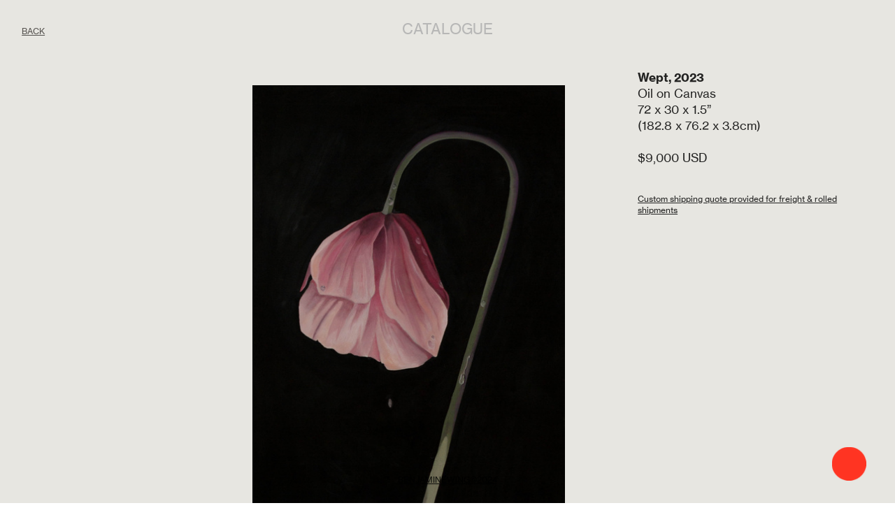

--- FILE ---
content_type: text/html; charset=UTF-8
request_url: https://benjaminewing.com/Wept-Private
body_size: 64583
content:
<!DOCTYPE html>
<!-- 

        Running on cargo.site

-->
<html lang="en" data-predefined-style="true" data-css-presets="true" data-css-preset data-typography-preset>
	<head>
<script>
				var __cargo_context__ = 'live';
				var __cargo_js_ver__ = 'c=2806793921';
				var __cargo_maint__ = false;
				
				
			</script>
					<meta http-equiv="X-UA-Compatible" content="IE=edge,chrome=1">
		<meta http-equiv="Content-Type" content="text/html; charset=utf-8">
		<meta name="viewport" content="initial-scale=1.0, maximum-scale=1.0, user-scalable=no">
		
			<meta name="robots" content="index,follow">
		<title>Wept Private — Benjamin Ewing</title>
		<meta name="description" content="BACK Wept, 2023 Oil on Canvas 72 x 30 x 1.5” (182.8 x 76.2 x 3.8cm) $9,000 USD Custom shipping quote provided for...">
				<meta name="twitter:card" content="summary_large_image">
		<meta name="twitter:title" content="Wept Private — Benjamin Ewing">
		<meta name="twitter:description" content="BACK Wept, 2023 Oil on Canvas 72 x 30 x 1.5” (182.8 x 76.2 x 3.8cm) $9,000 USD Custom shipping quote provided for...">
		<meta name="twitter:image" content="https://freight.cargo.site/w/1200/i/4f85404e781f6450e76880afe6535cd9395dfe4ec35eaf7b8d1f4b64ecc5f9d5/BenjaminEwing_23_23.jpg">
		<meta property="og:locale" content="en_US">
		<meta property="og:title" content="Wept Private — Benjamin Ewing">
		<meta property="og:description" content="BACK Wept, 2023 Oil on Canvas 72 x 30 x 1.5” (182.8 x 76.2 x 3.8cm) $9,000 USD Custom shipping quote provided for...">
		<meta property="og:url" content="https://benjaminewing.com/Wept-Private">
		<meta property="og:image" content="https://freight.cargo.site/w/1200/i/4f85404e781f6450e76880afe6535cd9395dfe4ec35eaf7b8d1f4b64ecc5f9d5/BenjaminEwing_23_23.jpg">
		<meta property="og:type" content="website">

		<link rel="preconnect" href="https://static.cargo.site" crossorigin>
		<link rel="preconnect" href="https://freight.cargo.site" crossorigin>
				<link rel="preconnect" href="https://type.cargo.site" crossorigin>

		<!--<link rel="preload" href="https://static.cargo.site/assets/social/IconFont-Regular-0.9.3.woff2" as="font" type="font/woff" crossorigin>-->

		<meta name="keywords" content="paint, artist, contemporary, contemporary artist, Ewing, Benjamin Ewing, Ben Ewing, Portland, Oregon, PDX, PDXContemporary, fine-art, studio, modern, minimal, canvas, interior, design, editorial, art">

		<link href="https://freight.cargo.site/t/original/i/f72975747d03685b981d83e7df9e5c5c2b1d8e5541f75f7a539a300257c8b6e1/Favicon.ico" rel="shortcut icon">
		<link href="https://benjaminewing.com/rss" rel="alternate" type="application/rss+xml" title="Benjamin Ewing feed">

		<link href="https://benjaminewing.com/stylesheet?c=2806793921&1721858966" id="member_stylesheet" rel="stylesheet" type="text/css" />
<style id="">@font-face{font-family:Icons;src:url(https://static.cargo.site/assets/social/IconFont-Regular-0.9.3.woff2);unicode-range:U+E000-E15C,U+F0000,U+FE0E}@font-face{font-family:Icons;src:url(https://static.cargo.site/assets/social/IconFont-Regular-0.9.3.woff2);font-weight:240;unicode-range:U+E000-E15C,U+F0000,U+FE0E}@font-face{font-family:Icons;src:url(https://static.cargo.site/assets/social/IconFont-Regular-0.9.3.woff2);unicode-range:U+E000-E15C,U+F0000,U+FE0E;font-weight:400}@font-face{font-family:Icons;src:url(https://static.cargo.site/assets/social/IconFont-Regular-0.9.3.woff2);unicode-range:U+E000-E15C,U+F0000,U+FE0E;font-weight:600}@font-face{font-family:Icons;src:url(https://static.cargo.site/assets/social/IconFont-Regular-0.9.3.woff2);unicode-range:U+E000-E15C,U+F0000,U+FE0E;font-weight:800}@font-face{font-family:Icons;src:url(https://static.cargo.site/assets/social/IconFont-Regular-0.9.3.woff2);unicode-range:U+E000-E15C,U+F0000,U+FE0E;font-style:italic}@font-face{font-family:Icons;src:url(https://static.cargo.site/assets/social/IconFont-Regular-0.9.3.woff2);unicode-range:U+E000-E15C,U+F0000,U+FE0E;font-weight:200;font-style:italic}@font-face{font-family:Icons;src:url(https://static.cargo.site/assets/social/IconFont-Regular-0.9.3.woff2);unicode-range:U+E000-E15C,U+F0000,U+FE0E;font-weight:400;font-style:italic}@font-face{font-family:Icons;src:url(https://static.cargo.site/assets/social/IconFont-Regular-0.9.3.woff2);unicode-range:U+E000-E15C,U+F0000,U+FE0E;font-weight:600;font-style:italic}@font-face{font-family:Icons;src:url(https://static.cargo.site/assets/social/IconFont-Regular-0.9.3.woff2);unicode-range:U+E000-E15C,U+F0000,U+FE0E;font-weight:800;font-style:italic}body.iconfont-loading,body.iconfont-loading *{color:transparent!important}body{-moz-osx-font-smoothing:grayscale;-webkit-font-smoothing:antialiased;-webkit-text-size-adjust:none}body.no-scroll{overflow:hidden}/*!
 * Content
 */.page{word-wrap:break-word}:focus{outline:0}.pointer-events-none{pointer-events:none}.pointer-events-auto{pointer-events:auto}.pointer-events-none .page_content .audio-player,.pointer-events-none .page_content .shop_product,.pointer-events-none .page_content a,.pointer-events-none .page_content audio,.pointer-events-none .page_content button,.pointer-events-none .page_content details,.pointer-events-none .page_content iframe,.pointer-events-none .page_content img,.pointer-events-none .page_content input,.pointer-events-none .page_content video{pointer-events:auto}.pointer-events-none .page_content *>a,.pointer-events-none .page_content>a{position:relative}s *{text-transform:inherit}#toolset{position:fixed;bottom:10px;right:10px;z-index:8}.mobile #toolset,.template_site_inframe #toolset{display:none}#toolset a{display:block;height:24px;width:24px;margin:0;padding:0;text-decoration:none;background:rgba(0,0,0,.2)}#toolset a:hover{background:rgba(0,0,0,.8)}[data-adminview] #toolset a,[data-adminview] #toolset_admin a{background:rgba(0,0,0,.04);pointer-events:none;cursor:default}#toolset_admin a:active{background:rgba(0,0,0,.7)}#toolset_admin a svg>*{transform:scale(1.1) translate(0,-.5px);transform-origin:50% 50%}#toolset_admin a svg{pointer-events:none;width:100%!important;height:auto!important}#following-container{overflow:auto;-webkit-overflow-scrolling:touch}#following-container iframe{height:100%;width:100%;position:absolute;top:0;left:0;right:0;bottom:0}:root{--following-width:-400px;--following-animation-duration:450ms}@keyframes following-open{0%{transform:translateX(0)}100%{transform:translateX(var(--following-width))}}@keyframes following-open-inverse{0%{transform:translateX(0)}100%{transform:translateX(calc(-1 * var(--following-width)))}}@keyframes following-close{0%{transform:translateX(var(--following-width))}100%{transform:translateX(0)}}@keyframes following-close-inverse{0%{transform:translateX(calc(-1 * var(--following-width)))}100%{transform:translateX(0)}}body.animate-left{animation:following-open var(--following-animation-duration);animation-fill-mode:both;animation-timing-function:cubic-bezier(.24,1,.29,1)}#following-container.animate-left{animation:following-close-inverse var(--following-animation-duration);animation-fill-mode:both;animation-timing-function:cubic-bezier(.24,1,.29,1)}#following-container.animate-left #following-frame{animation:following-close var(--following-animation-duration);animation-fill-mode:both;animation-timing-function:cubic-bezier(.24,1,.29,1)}body.animate-right{animation:following-close var(--following-animation-duration);animation-fill-mode:both;animation-timing-function:cubic-bezier(.24,1,.29,1)}#following-container.animate-right{animation:following-open-inverse var(--following-animation-duration);animation-fill-mode:both;animation-timing-function:cubic-bezier(.24,1,.29,1)}#following-container.animate-right #following-frame{animation:following-open var(--following-animation-duration);animation-fill-mode:both;animation-timing-function:cubic-bezier(.24,1,.29,1)}.slick-slider{position:relative;display:block;-moz-box-sizing:border-box;box-sizing:border-box;-webkit-user-select:none;-moz-user-select:none;-ms-user-select:none;user-select:none;-webkit-touch-callout:none;-khtml-user-select:none;-ms-touch-action:pan-y;touch-action:pan-y;-webkit-tap-highlight-color:transparent}.slick-list{position:relative;display:block;overflow:hidden;margin:0;padding:0}.slick-list:focus{outline:0}.slick-list.dragging{cursor:pointer;cursor:hand}.slick-slider .slick-list,.slick-slider .slick-track{transform:translate3d(0,0,0);will-change:transform}.slick-track{position:relative;top:0;left:0;display:block}.slick-track:after,.slick-track:before{display:table;content:'';width:1px;height:1px;margin-top:-1px;margin-left:-1px}.slick-track:after{clear:both}.slick-loading .slick-track{visibility:hidden}.slick-slide{display:none;float:left;height:100%;min-height:1px}[dir=rtl] .slick-slide{float:right}.content .slick-slide img{display:inline-block}.content .slick-slide img:not(.image-zoom){cursor:pointer}.content .scrub .slick-list,.content .scrub .slick-slide img:not(.image-zoom){cursor:ew-resize}body.slideshow-scrub-dragging *{cursor:ew-resize!important}.content .slick-slide img:not([src]),.content .slick-slide img[src='']{width:100%;height:auto}.slick-slide.slick-loading img{display:none}.slick-slide.dragging img{pointer-events:none}.slick-initialized .slick-slide{display:block}.slick-loading .slick-slide{visibility:hidden}.slick-vertical .slick-slide{display:block;height:auto;border:1px solid transparent}.slick-arrow.slick-hidden{display:none}.slick-arrow{position:absolute;z-index:9;width:0;top:0;height:100%;cursor:pointer;will-change:opacity;-webkit-transition:opacity 333ms cubic-bezier(.4,0,.22,1);transition:opacity 333ms cubic-bezier(.4,0,.22,1)}.slick-arrow.hidden{opacity:0}.slick-arrow svg{position:absolute;width:36px;height:36px;top:0;left:0;right:0;bottom:0;margin:auto;transform:translate(.25px,.25px)}.slick-arrow svg.right-arrow{transform:translate(.25px,.25px) scaleX(-1)}.slick-arrow svg:active{opacity:.75}.slick-arrow svg .arrow-shape{fill:none!important;stroke:#fff;stroke-linecap:square}.slick-arrow svg .arrow-outline{fill:none!important;stroke-width:2.5px;stroke:rgba(0,0,0,.6);stroke-linecap:square}.slick-arrow.slick-next{right:0;text-align:right}.slick-next svg,.wallpaper-navigation .slick-next svg{margin-right:10px}.mobile .slick-next svg{margin-right:10px}.slick-arrow.slick-prev{text-align:left}.slick-prev svg,.wallpaper-navigation .slick-prev svg{margin-left:10px}.mobile .slick-prev svg{margin-left:10px}.loading_animation{display:none;vertical-align:middle;z-index:15;line-height:0;pointer-events:none;border-radius:100%}.loading_animation.hidden{display:none}.loading_animation.pulsing{opacity:0;display:inline-block;animation-delay:.1s;-webkit-animation-delay:.1s;-moz-animation-delay:.1s;animation-duration:12s;animation-iteration-count:infinite;animation:fade-pulse-in .5s ease-in-out;-moz-animation:fade-pulse-in .5s ease-in-out;-webkit-animation:fade-pulse-in .5s ease-in-out;-webkit-animation-fill-mode:forwards;-moz-animation-fill-mode:forwards;animation-fill-mode:forwards}.loading_animation.pulsing.no-delay{animation-delay:0s;-webkit-animation-delay:0s;-moz-animation-delay:0s}.loading_animation div{border-radius:100%}.loading_animation div svg{max-width:100%;height:auto}.loading_animation div,.loading_animation div svg{width:20px;height:20px}.loading_animation.full-width svg{width:100%;height:auto}.loading_animation.full-width.big svg{width:100px;height:100px}.loading_animation div svg>*{fill:#ccc}.loading_animation div{-webkit-animation:spin-loading 12s ease-out;-webkit-animation-iteration-count:infinite;-moz-animation:spin-loading 12s ease-out;-moz-animation-iteration-count:infinite;animation:spin-loading 12s ease-out;animation-iteration-count:infinite}.loading_animation.hidden{display:none}[data-backdrop] .loading_animation{position:absolute;top:15px;left:15px;z-index:99}.loading_animation.position-absolute.middle{top:calc(50% - 10px);left:calc(50% - 10px)}.loading_animation.position-absolute.topleft{top:0;left:0}.loading_animation.position-absolute.middleright{top:calc(50% - 10px);right:1rem}.loading_animation.position-absolute.middleleft{top:calc(50% - 10px);left:1rem}.loading_animation.gray div svg>*{fill:#999}.loading_animation.gray-dark div svg>*{fill:#666}.loading_animation.gray-darker div svg>*{fill:#555}.loading_animation.gray-light div svg>*{fill:#ccc}.loading_animation.white div svg>*{fill:rgba(255,255,255,.85)}.loading_animation.blue div svg>*{fill:#698fff}.loading_animation.inline{display:inline-block;margin-bottom:.5ex}.loading_animation.inline.left{margin-right:.5ex}@-webkit-keyframes fade-pulse-in{0%{opacity:0}50%{opacity:.5}100%{opacity:1}}@-moz-keyframes fade-pulse-in{0%{opacity:0}50%{opacity:.5}100%{opacity:1}}@keyframes fade-pulse-in{0%{opacity:0}50%{opacity:.5}100%{opacity:1}}@-webkit-keyframes pulsate{0%{opacity:1}50%{opacity:0}100%{opacity:1}}@-moz-keyframes pulsate{0%{opacity:1}50%{opacity:0}100%{opacity:1}}@keyframes pulsate{0%{opacity:1}50%{opacity:0}100%{opacity:1}}@-webkit-keyframes spin-loading{0%{transform:rotate(0)}9%{transform:rotate(1050deg)}18%{transform:rotate(-1090deg)}20%{transform:rotate(-1080deg)}23%{transform:rotate(-1080deg)}28%{transform:rotate(-1095deg)}29%{transform:rotate(-1065deg)}34%{transform:rotate(-1080deg)}35%{transform:rotate(-1050deg)}40%{transform:rotate(-1065deg)}41%{transform:rotate(-1035deg)}44%{transform:rotate(-1035deg)}47%{transform:rotate(-2160deg)}50%{transform:rotate(-2160deg)}56%{transform:rotate(45deg)}60%{transform:rotate(45deg)}80%{transform:rotate(6120deg)}100%{transform:rotate(0)}}@keyframes spin-loading{0%{transform:rotate(0)}9%{transform:rotate(1050deg)}18%{transform:rotate(-1090deg)}20%{transform:rotate(-1080deg)}23%{transform:rotate(-1080deg)}28%{transform:rotate(-1095deg)}29%{transform:rotate(-1065deg)}34%{transform:rotate(-1080deg)}35%{transform:rotate(-1050deg)}40%{transform:rotate(-1065deg)}41%{transform:rotate(-1035deg)}44%{transform:rotate(-1035deg)}47%{transform:rotate(-2160deg)}50%{transform:rotate(-2160deg)}56%{transform:rotate(45deg)}60%{transform:rotate(45deg)}80%{transform:rotate(6120deg)}100%{transform:rotate(0)}}[grid-row]{align-items:flex-start;box-sizing:border-box;display:-webkit-box;display:-webkit-flex;display:-ms-flexbox;display:flex;-webkit-flex-wrap:wrap;-ms-flex-wrap:wrap;flex-wrap:wrap}[grid-col]{box-sizing:border-box}[grid-row] [grid-col].empty:after{content:"\0000A0";cursor:text}body.mobile[data-adminview=content-editproject] [grid-row] [grid-col].empty:after{display:none}[grid-col=auto]{-webkit-box-flex:1;-webkit-flex:1;-ms-flex:1;flex:1}[grid-col=x12]{width:100%}[grid-col=x11]{width:50%}[grid-col=x10]{width:33.33%}[grid-col=x9]{width:25%}[grid-col=x8]{width:20%}[grid-col=x7]{width:16.666666667%}[grid-col=x6]{width:14.285714286%}[grid-col=x5]{width:12.5%}[grid-col=x4]{width:11.111111111%}[grid-col=x3]{width:10%}[grid-col=x2]{width:9.090909091%}[grid-col=x1]{width:8.333333333%}[grid-col="1"]{width:8.33333%}[grid-col="2"]{width:16.66667%}[grid-col="3"]{width:25%}[grid-col="4"]{width:33.33333%}[grid-col="5"]{width:41.66667%}[grid-col="6"]{width:50%}[grid-col="7"]{width:58.33333%}[grid-col="8"]{width:66.66667%}[grid-col="9"]{width:75%}[grid-col="10"]{width:83.33333%}[grid-col="11"]{width:91.66667%}[grid-col="12"]{width:100%}body.mobile [grid-responsive] [grid-col]{width:100%;-webkit-box-flex:none;-webkit-flex:none;-ms-flex:none;flex:none}[data-ce-host=true][contenteditable=true] [grid-pad]{pointer-events:none}[data-ce-host=true][contenteditable=true] [grid-pad]>*{pointer-events:auto}[grid-pad="0"]{padding:0}[grid-pad="0.25"]{padding:.125rem}[grid-pad="0.5"]{padding:.25rem}[grid-pad="0.75"]{padding:.375rem}[grid-pad="1"]{padding:.5rem}[grid-pad="1.25"]{padding:.625rem}[grid-pad="1.5"]{padding:.75rem}[grid-pad="1.75"]{padding:.875rem}[grid-pad="2"]{padding:1rem}[grid-pad="2.5"]{padding:1.25rem}[grid-pad="3"]{padding:1.5rem}[grid-pad="3.5"]{padding:1.75rem}[grid-pad="4"]{padding:2rem}[grid-pad="5"]{padding:2.5rem}[grid-pad="6"]{padding:3rem}[grid-pad="7"]{padding:3.5rem}[grid-pad="8"]{padding:4rem}[grid-pad="9"]{padding:4.5rem}[grid-pad="10"]{padding:5rem}[grid-gutter="0"]{margin:0}[grid-gutter="0.5"]{margin:-.25rem}[grid-gutter="1"]{margin:-.5rem}[grid-gutter="1.5"]{margin:-.75rem}[grid-gutter="2"]{margin:-1rem}[grid-gutter="2.5"]{margin:-1.25rem}[grid-gutter="3"]{margin:-1.5rem}[grid-gutter="3.5"]{margin:-1.75rem}[grid-gutter="4"]{margin:-2rem}[grid-gutter="5"]{margin:-2.5rem}[grid-gutter="6"]{margin:-3rem}[grid-gutter="7"]{margin:-3.5rem}[grid-gutter="8"]{margin:-4rem}[grid-gutter="10"]{margin:-5rem}[grid-gutter="12"]{margin:-6rem}[grid-gutter="14"]{margin:-7rem}[grid-gutter="16"]{margin:-8rem}[grid-gutter="18"]{margin:-9rem}[grid-gutter="20"]{margin:-10rem}small{max-width:100%;text-decoration:inherit}img:not([src]),img[src='']{outline:1px solid rgba(177,177,177,.4);outline-offset:-1px;content:url([data-uri])}img.image-zoom{cursor:-webkit-zoom-in;cursor:-moz-zoom-in;cursor:zoom-in}#imprimatur{color:#333;font-size:10px;font-family:-apple-system,BlinkMacSystemFont,"Segoe UI",Roboto,Oxygen,Ubuntu,Cantarell,"Open Sans","Helvetica Neue",sans-serif,"Sans Serif",Icons;/*!System*/position:fixed;opacity:.3;right:-28px;bottom:160px;transform:rotate(270deg);-ms-transform:rotate(270deg);-webkit-transform:rotate(270deg);z-index:8;text-transform:uppercase;color:#999;opacity:.5;padding-bottom:2px;text-decoration:none}.mobile #imprimatur{display:none}bodycopy cargo-link a{font-family:-apple-system,BlinkMacSystemFont,"Segoe UI",Roboto,Oxygen,Ubuntu,Cantarell,"Open Sans","Helvetica Neue",sans-serif,"Sans Serif",Icons;/*!System*/font-size:12px;font-style:normal;font-weight:400;transform:rotate(270deg);text-decoration:none;position:fixed!important;right:-27px;bottom:100px;text-decoration:none;letter-spacing:normal;background:0 0;border:0;border-bottom:0;outline:0}/*! PhotoSwipe Default UI CSS by Dmitry Semenov | photoswipe.com | MIT license */.pswp--has_mouse .pswp__button--arrow--left,.pswp--has_mouse .pswp__button--arrow--right,.pswp__ui{visibility:visible}.pswp--minimal--dark .pswp__top-bar,.pswp__button{background:0 0}.pswp,.pswp__bg,.pswp__container,.pswp__img--placeholder,.pswp__zoom-wrap,.quick-view-navigation{-webkit-backface-visibility:hidden}.pswp__button{cursor:pointer;opacity:1;-webkit-appearance:none;transition:opacity .2s;-webkit-box-shadow:none;box-shadow:none}.pswp__button-close>svg{top:10px;right:10px;margin-left:auto}.pswp--touch .quick-view-navigation{display:none}.pswp__ui{-webkit-font-smoothing:auto;opacity:1;z-index:1550}.quick-view-navigation{will-change:opacity;-webkit-transition:opacity 333ms cubic-bezier(.4,0,.22,1);transition:opacity 333ms cubic-bezier(.4,0,.22,1)}.quick-view-navigation .pswp__group .pswp__button{pointer-events:auto}.pswp__button>svg{position:absolute;width:36px;height:36px}.quick-view-navigation .pswp__group:active svg{opacity:.75}.pswp__button svg .shape-shape{fill:#fff}.pswp__button svg .shape-outline{fill:#000}.pswp__button-prev>svg{top:0;bottom:0;left:10px;margin:auto}.pswp__button-next>svg{top:0;bottom:0;right:10px;margin:auto}.quick-view-navigation .pswp__group .pswp__button-prev{position:absolute;left:0;top:0;width:0;height:100%}.quick-view-navigation .pswp__group .pswp__button-next{position:absolute;right:0;top:0;width:0;height:100%}.quick-view-navigation .close-button,.quick-view-navigation .left-arrow,.quick-view-navigation .right-arrow{transform:translate(.25px,.25px)}.quick-view-navigation .right-arrow{transform:translate(.25px,.25px) scaleX(-1)}.pswp__button svg .shape-outline{fill:transparent!important;stroke:#000;stroke-width:2.5px;stroke-linecap:square}.pswp__button svg .shape-shape{fill:transparent!important;stroke:#fff;stroke-width:1.5px;stroke-linecap:square}.pswp__bg,.pswp__scroll-wrap,.pswp__zoom-wrap{width:100%;position:absolute}.quick-view-navigation .pswp__group .pswp__button-close{margin:0}.pswp__container,.pswp__item,.pswp__zoom-wrap{right:0;bottom:0;top:0;position:absolute;left:0}.pswp__ui--hidden .pswp__button{opacity:.001}.pswp__ui--hidden .pswp__button,.pswp__ui--hidden .pswp__button *{pointer-events:none}.pswp .pswp__ui.pswp__ui--displaynone{display:none}.pswp__element--disabled{display:none!important}/*! PhotoSwipe main CSS by Dmitry Semenov | photoswipe.com | MIT license */.pswp{position:fixed;display:none;height:100%;width:100%;top:0;left:0;right:0;bottom:0;margin:auto;-ms-touch-action:none;touch-action:none;z-index:9999999;-webkit-text-size-adjust:100%;line-height:initial;letter-spacing:initial;outline:0}.pswp img{max-width:none}.pswp--zoom-disabled .pswp__img{cursor:default!important}.pswp--animate_opacity{opacity:.001;will-change:opacity;-webkit-transition:opacity 333ms cubic-bezier(.4,0,.22,1);transition:opacity 333ms cubic-bezier(.4,0,.22,1)}.pswp--open{display:block}.pswp--zoom-allowed .pswp__img{cursor:-webkit-zoom-in;cursor:-moz-zoom-in;cursor:zoom-in}.pswp--zoomed-in .pswp__img{cursor:-webkit-grab;cursor:-moz-grab;cursor:grab}.pswp--dragging .pswp__img{cursor:-webkit-grabbing;cursor:-moz-grabbing;cursor:grabbing}.pswp__bg{left:0;top:0;height:100%;opacity:0;transform:translateZ(0);will-change:opacity}.pswp__scroll-wrap{left:0;top:0;height:100%}.pswp__container,.pswp__zoom-wrap{-ms-touch-action:none;touch-action:none}.pswp__container,.pswp__img{-webkit-user-select:none;-moz-user-select:none;-ms-user-select:none;user-select:none;-webkit-tap-highlight-color:transparent;-webkit-touch-callout:none}.pswp__zoom-wrap{-webkit-transform-origin:left top;-ms-transform-origin:left top;transform-origin:left top;-webkit-transition:-webkit-transform 222ms cubic-bezier(.4,0,.22,1);transition:transform 222ms cubic-bezier(.4,0,.22,1)}.pswp__bg{-webkit-transition:opacity 222ms cubic-bezier(.4,0,.22,1);transition:opacity 222ms cubic-bezier(.4,0,.22,1)}.pswp--animated-in .pswp__bg,.pswp--animated-in .pswp__zoom-wrap{-webkit-transition:none;transition:none}.pswp--hide-overflow .pswp__scroll-wrap,.pswp--hide-overflow.pswp{overflow:hidden}.pswp__img{position:absolute;width:auto;height:auto;top:0;left:0}.pswp__img--placeholder--blank{background:#222}.pswp--ie .pswp__img{width:100%!important;height:auto!important;left:0;top:0}.pswp__ui--idle{opacity:0}.pswp__error-msg{position:absolute;left:0;top:50%;width:100%;text-align:center;font-size:14px;line-height:16px;margin-top:-8px;color:#ccc}.pswp__error-msg a{color:#ccc;text-decoration:underline}.pswp__error-msg{font-family:-apple-system,BlinkMacSystemFont,"Segoe UI",Roboto,Oxygen,Ubuntu,Cantarell,"Open Sans","Helvetica Neue",sans-serif}.quick-view.mouse-down .iframe-item{pointer-events:none!important}.quick-view-caption-positioner{pointer-events:none;width:100%;height:100%}.quick-view-caption-wrapper{margin:auto;position:absolute;bottom:0;left:0;right:0}.quick-view-horizontal-align-left .quick-view-caption-wrapper{margin-left:0}.quick-view-horizontal-align-right .quick-view-caption-wrapper{margin-right:0}[data-quick-view-caption]{transition:.1s opacity ease-in-out;position:absolute;bottom:0;left:0;right:0}.quick-view-horizontal-align-left [data-quick-view-caption]{text-align:left}.quick-view-horizontal-align-right [data-quick-view-caption]{text-align:right}.quick-view-caption{transition:.1s opacity ease-in-out}.quick-view-caption>*{display:inline-block}.quick-view-caption *{pointer-events:auto}.quick-view-caption.hidden{opacity:0}.shop_product .dropdown_wrapper{flex:0 0 100%;position:relative}.shop_product select{appearance:none;-moz-appearance:none;-webkit-appearance:none;outline:0;-webkit-font-smoothing:antialiased;-moz-osx-font-smoothing:grayscale;cursor:pointer;border-radius:0;white-space:nowrap;overflow:hidden!important;text-overflow:ellipsis}.shop_product select.dropdown::-ms-expand{display:none}.shop_product a{cursor:pointer;border-bottom:none;text-decoration:none}.shop_product a.out-of-stock{pointer-events:none}body.audio-player-dragging *{cursor:ew-resize!important}.audio-player{display:inline-flex;flex:1 0 calc(100% - 2px);width:calc(100% - 2px)}.audio-player .button{height:100%;flex:0 0 3.3rem;display:flex}.audio-player .separator{left:3.3rem;height:100%}.audio-player .buffer{width:0%;height:100%;transition:left .3s linear,width .3s linear}.audio-player.seeking .buffer{transition:left 0s,width 0s}.audio-player.seeking{user-select:none;-webkit-user-select:none;cursor:ew-resize}.audio-player.seeking *{user-select:none;-webkit-user-select:none;cursor:ew-resize}.audio-player .bar{overflow:hidden;display:flex;justify-content:space-between;align-content:center;flex-grow:1}.audio-player .progress{width:0%;height:100%;transition:width .3s linear}.audio-player.seeking .progress{transition:width 0s}.audio-player .pause,.audio-player .play{cursor:pointer;height:100%}.audio-player .note-icon{margin:auto 0;order:2;flex:0 1 auto}.audio-player .title{white-space:nowrap;overflow:hidden;text-overflow:ellipsis;pointer-events:none;user-select:none;padding:.5rem 0 .5rem 1rem;margin:auto auto auto 0;flex:0 3 auto;min-width:0;width:100%}.audio-player .total-time{flex:0 1 auto;margin:auto 0}.audio-player .current-time,.audio-player .play-text{flex:0 1 auto;margin:auto 0}.audio-player .stream-anim{user-select:none;margin:auto auto auto 0}.audio-player .stream-anim span{display:inline-block}.audio-player .buffer,.audio-player .current-time,.audio-player .note-svg,.audio-player .play-text,.audio-player .separator,.audio-player .total-time{user-select:none;pointer-events:none}.audio-player .buffer,.audio-player .play-text,.audio-player .progress{position:absolute}.audio-player,.audio-player .bar,.audio-player .button,.audio-player .current-time,.audio-player .note-icon,.audio-player .pause,.audio-player .play,.audio-player .total-time{position:relative}body.mobile .audio-player,body.mobile .audio-player *{-webkit-touch-callout:none}#standalone-admin-frame{border:0;width:400px;position:absolute;right:0;top:0;height:100vh;z-index:99}body[standalone-admin=true] #standalone-admin-frame{transform:translate(0,0)}body[standalone-admin=true] .main_container{width:calc(100% - 400px)}body[standalone-admin=false] #standalone-admin-frame{transform:translate(100%,0)}body[standalone-admin=false] .main_container{width:100%}.toggle_standaloneAdmin{position:fixed;top:0;right:400px;height:40px;width:40px;z-index:999;cursor:pointer;background-color:rgba(0,0,0,.4)}.toggle_standaloneAdmin:active{opacity:.7}body[standalone-admin=false] .toggle_standaloneAdmin{right:0}.toggle_standaloneAdmin *{color:#fff;fill:#fff}.toggle_standaloneAdmin svg{padding:6px;width:100%;height:100%;opacity:.85}body[standalone-admin=false] .toggle_standaloneAdmin #close,body[standalone-admin=true] .toggle_standaloneAdmin #backdropsettings{display:none}.toggle_standaloneAdmin>div{width:100%;height:100%}#admin_toggle_button{position:fixed;top:50%;transform:translate(0,-50%);right:400px;height:36px;width:12px;z-index:999;cursor:pointer;background-color:rgba(0,0,0,.09);padding-left:2px;margin-right:5px}#admin_toggle_button .bar{content:'';background:rgba(0,0,0,.09);position:fixed;width:5px;bottom:0;top:0;z-index:10}#admin_toggle_button:active{background:rgba(0,0,0,.065)}#admin_toggle_button *{color:#fff;fill:#fff}#admin_toggle_button svg{padding:0;width:16px;height:36px;margin-left:1px;opacity:1}#admin_toggle_button svg *{fill:#fff;opacity:1}#admin_toggle_button[data-state=closed] .toggle_admin_close{display:none}#admin_toggle_button[data-state=closed],#admin_toggle_button[data-state=closed] .toggle_admin_open{width:20px;cursor:pointer;margin:0}#admin_toggle_button[data-state=closed] svg{margin-left:2px}#admin_toggle_button[data-state=open] .toggle_admin_open{display:none}select,select *{text-rendering:auto!important}b b{font-weight:inherit}*{-webkit-box-sizing:border-box;-moz-box-sizing:border-box;box-sizing:border-box}customhtml>*{position:relative;z-index:10}body,html{min-height:100vh;margin:0;padding:0}html{touch-action:manipulation;position:relative;background-color:#fff}.main_container{min-height:100vh;width:100%;overflow:hidden}.container{display:-webkit-box;display:-webkit-flex;display:-moz-box;display:-ms-flexbox;display:flex;-webkit-flex-wrap:wrap;-moz-flex-wrap:wrap;-ms-flex-wrap:wrap;flex-wrap:wrap;max-width:100%;width:100%;overflow:visible}.container{align-items:flex-start;-webkit-align-items:flex-start}.page{z-index:2}.page ul li>text-limit{display:block}.content,.content_container,.pinned{-webkit-flex:1 0 auto;-moz-flex:1 0 auto;-ms-flex:1 0 auto;flex:1 0 auto;max-width:100%}.content_container{width:100%}.content_container.full_height{min-height:100vh}.page_background{position:absolute;top:0;left:0;width:100%;height:100%}.page_container{position:relative;overflow:visible;width:100%}.backdrop{position:absolute;top:0;z-index:1;width:100%;height:100%;max-height:100vh}.backdrop>div{position:absolute;top:0;left:0;width:100%;height:100%;-webkit-backface-visibility:hidden;backface-visibility:hidden;transform:translate3d(0,0,0);contain:strict}[data-backdrop].backdrop>div[data-overflowing]{max-height:100vh;position:absolute;top:0;left:0}body.mobile [split-responsive]{display:flex;flex-direction:column}body.mobile [split-responsive] .container{width:100%;order:2}body.mobile [split-responsive] .backdrop{position:relative;height:50vh;width:100%;order:1}body.mobile [split-responsive] [data-auxiliary].backdrop{position:absolute;height:50vh;width:100%;order:1}.page{position:relative;z-index:2}img[data-align=left]{float:left}img[data-align=right]{float:right}[data-rotation]{transform-origin:center center}.content .page_content:not([contenteditable=true]) [data-draggable]{pointer-events:auto!important;backface-visibility:hidden}.preserve-3d{-moz-transform-style:preserve-3d;transform-style:preserve-3d}.content .page_content:not([contenteditable=true]) [data-draggable] iframe{pointer-events:none!important}.dragging-active iframe{pointer-events:none!important}.content .page_content:not([contenteditable=true]) [data-draggable]:active{opacity:1}.content .scroll-transition-fade{transition:transform 1s ease-in-out,opacity .8s ease-in-out}.content .scroll-transition-fade.below-viewport{opacity:0;transform:translateY(40px)}.mobile.full_width .page_container:not([split-layout]) .container_width{width:100%}[data-view=pinned_bottom] .bottom_pin_invisibility{visibility:hidden}.pinned{position:relative;width:100%}.pinned .page_container.accommodate:not(.fixed):not(.overlay){z-index:2}.pinned .page_container.overlay{position:absolute;z-index:4}.pinned .page_container.overlay.fixed{position:fixed}.pinned .page_container.overlay.fixed .page{max-height:100vh;-webkit-overflow-scrolling:touch}.pinned .page_container.overlay.fixed .page.allow-scroll{overflow-y:auto;overflow-x:hidden}.pinned .page_container.overlay.fixed .page.allow-scroll{align-items:flex-start;-webkit-align-items:flex-start}.pinned .page_container .page.allow-scroll::-webkit-scrollbar{width:0;background:0 0;display:none}.pinned.pinned_top .page_container.overlay{left:0;top:0}.pinned.pinned_bottom .page_container.overlay{left:0;bottom:0}div[data-container=set]:empty{margin-top:1px}.thumbnails{position:relative;z-index:1}[thumbnails=grid]{align-items:baseline}[thumbnails=justify] .thumbnail{box-sizing:content-box}[thumbnails][data-padding-zero] .thumbnail{margin-bottom:-1px}[thumbnails=montessori] .thumbnail{pointer-events:auto;position:absolute}[thumbnails] .thumbnail>a{display:block;text-decoration:none}[thumbnails=montessori]{height:0}[thumbnails][data-resizing],[thumbnails][data-resizing] *{cursor:nwse-resize}[thumbnails] .thumbnail .resize-handle{cursor:nwse-resize;width:26px;height:26px;padding:5px;position:absolute;opacity:.75;right:-1px;bottom:-1px;z-index:100}[thumbnails][data-resizing] .resize-handle{display:none}[thumbnails] .thumbnail .resize-handle svg{position:absolute;top:0;left:0}[thumbnails] .thumbnail .resize-handle:hover{opacity:1}[data-can-move].thumbnail .resize-handle svg .resize_path_outline{fill:#fff}[data-can-move].thumbnail .resize-handle svg .resize_path{fill:#000}[thumbnails=montessori] .thumbnail_sizer{height:0;width:100%;position:relative;padding-bottom:100%;pointer-events:none}[thumbnails] .thumbnail img{display:block;min-height:3px;margin-bottom:0}[thumbnails] .thumbnail img:not([src]),img[src=""]{margin:0!important;width:100%;min-height:3px;height:100%!important;position:absolute}[aspect-ratio="1x1"].thumb_image{height:0;padding-bottom:100%;overflow:hidden}[aspect-ratio="4x3"].thumb_image{height:0;padding-bottom:75%;overflow:hidden}[aspect-ratio="16x9"].thumb_image{height:0;padding-bottom:56.25%;overflow:hidden}[thumbnails] .thumb_image{width:100%;position:relative}[thumbnails][thumbnail-vertical-align=top]{align-items:flex-start}[thumbnails][thumbnail-vertical-align=middle]{align-items:center}[thumbnails][thumbnail-vertical-align=bottom]{align-items:baseline}[thumbnails][thumbnail-horizontal-align=left]{justify-content:flex-start}[thumbnails][thumbnail-horizontal-align=middle]{justify-content:center}[thumbnails][thumbnail-horizontal-align=right]{justify-content:flex-end}.thumb_image.default_image>svg{position:absolute;top:0;left:0;bottom:0;right:0;width:100%;height:100%}.thumb_image.default_image{outline:1px solid #ccc;outline-offset:-1px;position:relative}.mobile.full_width [data-view=Thumbnail] .thumbnails_width{width:100%}.content [data-draggable] a:active,.content [data-draggable] img:active{opacity:initial}.content .draggable-dragging{opacity:initial}[data-draggable].draggable_visible{visibility:visible}[data-draggable].draggable_hidden{visibility:hidden}.gallery_card [data-draggable],.marquee [data-draggable]{visibility:inherit}[data-draggable]{visibility:visible;background-color:rgba(0,0,0,.003)}#site_menu_panel_container .image-gallery:not(.initialized){height:0;padding-bottom:100%;min-height:initial}.image-gallery:not(.initialized){min-height:100vh;visibility:hidden;width:100%}.image-gallery .gallery_card img{display:block;width:100%;height:auto}.image-gallery .gallery_card{transform-origin:center}.image-gallery .gallery_card.dragging{opacity:.1;transform:initial!important}.image-gallery:not([image-gallery=slideshow]) .gallery_card iframe:only-child,.image-gallery:not([image-gallery=slideshow]) .gallery_card video:only-child{width:100%;height:100%;top:0;left:0;position:absolute}.image-gallery[image-gallery=slideshow] .gallery_card video[muted][autoplay]:not([controls]),.image-gallery[image-gallery=slideshow] .gallery_card video[muted][data-autoplay]:not([controls]){pointer-events:none}.image-gallery [image-gallery-pad="0"] video:only-child{object-fit:cover;height:calc(100% + 1px)}div.image-gallery>a,div.image-gallery>iframe,div.image-gallery>img,div.image-gallery>video{display:none}[image-gallery-row]{align-items:flex-start;box-sizing:border-box;display:-webkit-box;display:-webkit-flex;display:-ms-flexbox;display:flex;-webkit-flex-wrap:wrap;-ms-flex-wrap:wrap;flex-wrap:wrap}.image-gallery .gallery_card_image{width:100%;position:relative}[data-predefined-style=true] .image-gallery a.gallery_card{display:block;border:none}[image-gallery-col]{box-sizing:border-box}[image-gallery-col=x12]{width:100%}[image-gallery-col=x11]{width:50%}[image-gallery-col=x10]{width:33.33%}[image-gallery-col=x9]{width:25%}[image-gallery-col=x8]{width:20%}[image-gallery-col=x7]{width:16.666666667%}[image-gallery-col=x6]{width:14.285714286%}[image-gallery-col=x5]{width:12.5%}[image-gallery-col=x4]{width:11.111111111%}[image-gallery-col=x3]{width:10%}[image-gallery-col=x2]{width:9.090909091%}[image-gallery-col=x1]{width:8.333333333%}.content .page_content [image-gallery-pad].image-gallery{pointer-events:none}.content .page_content [image-gallery-pad].image-gallery .gallery_card_image>*,.content .page_content [image-gallery-pad].image-gallery .gallery_image_caption{pointer-events:auto}.content .page_content [image-gallery-pad="0"]{padding:0}.content .page_content [image-gallery-pad="0.25"]{padding:.125rem}.content .page_content [image-gallery-pad="0.5"]{padding:.25rem}.content .page_content [image-gallery-pad="0.75"]{padding:.375rem}.content .page_content [image-gallery-pad="1"]{padding:.5rem}.content .page_content [image-gallery-pad="1.25"]{padding:.625rem}.content .page_content [image-gallery-pad="1.5"]{padding:.75rem}.content .page_content [image-gallery-pad="1.75"]{padding:.875rem}.content .page_content [image-gallery-pad="2"]{padding:1rem}.content .page_content [image-gallery-pad="2.5"]{padding:1.25rem}.content .page_content [image-gallery-pad="3"]{padding:1.5rem}.content .page_content [image-gallery-pad="3.5"]{padding:1.75rem}.content .page_content [image-gallery-pad="4"]{padding:2rem}.content .page_content [image-gallery-pad="5"]{padding:2.5rem}.content .page_content [image-gallery-pad="6"]{padding:3rem}.content .page_content [image-gallery-pad="7"]{padding:3.5rem}.content .page_content [image-gallery-pad="8"]{padding:4rem}.content .page_content [image-gallery-pad="9"]{padding:4.5rem}.content .page_content [image-gallery-pad="10"]{padding:5rem}.content .page_content [image-gallery-gutter="0"]{margin:0}.content .page_content [image-gallery-gutter="0.5"]{margin:-.25rem}.content .page_content [image-gallery-gutter="1"]{margin:-.5rem}.content .page_content [image-gallery-gutter="1.5"]{margin:-.75rem}.content .page_content [image-gallery-gutter="2"]{margin:-1rem}.content .page_content [image-gallery-gutter="2.5"]{margin:-1.25rem}.content .page_content [image-gallery-gutter="3"]{margin:-1.5rem}.content .page_content [image-gallery-gutter="3.5"]{margin:-1.75rem}.content .page_content [image-gallery-gutter="4"]{margin:-2rem}.content .page_content [image-gallery-gutter="5"]{margin:-2.5rem}.content .page_content [image-gallery-gutter="6"]{margin:-3rem}.content .page_content [image-gallery-gutter="7"]{margin:-3.5rem}.content .page_content [image-gallery-gutter="8"]{margin:-4rem}.content .page_content [image-gallery-gutter="10"]{margin:-5rem}.content .page_content [image-gallery-gutter="12"]{margin:-6rem}.content .page_content [image-gallery-gutter="14"]{margin:-7rem}.content .page_content [image-gallery-gutter="16"]{margin:-8rem}.content .page_content [image-gallery-gutter="18"]{margin:-9rem}.content .page_content [image-gallery-gutter="20"]{margin:-10rem}[image-gallery=slideshow]:not(.initialized)>*{min-height:1px;opacity:0;min-width:100%}[image-gallery=slideshow][data-constrained-by=height] [image-gallery-vertical-align].slick-track{align-items:flex-start}[image-gallery=slideshow] img.image-zoom:active{opacity:initial}[image-gallery=slideshow].slick-initialized .gallery_card{pointer-events:none}[image-gallery=slideshow].slick-initialized .gallery_card.slick-current{pointer-events:auto}[image-gallery=slideshow] .gallery_card:not(.has_caption){line-height:0}.content .page_content [image-gallery=slideshow].image-gallery>*{pointer-events:auto}.content [image-gallery=slideshow].image-gallery.slick-initialized .gallery_card{overflow:hidden;margin:0;display:flex;flex-flow:row wrap;flex-shrink:0}.content [image-gallery=slideshow].image-gallery.slick-initialized .gallery_card.slick-current{overflow:visible}[image-gallery=slideshow] .gallery_image_caption{opacity:1;transition:opacity .3s;-webkit-transition:opacity .3s;width:100%;margin-left:auto;margin-right:auto;clear:both}[image-gallery-horizontal-align=left] .gallery_image_caption{text-align:left}[image-gallery-horizontal-align=middle] .gallery_image_caption{text-align:center}[image-gallery-horizontal-align=right] .gallery_image_caption{text-align:right}[image-gallery=slideshow][data-slideshow-in-transition] .gallery_image_caption{opacity:0;transition:opacity .3s;-webkit-transition:opacity .3s}[image-gallery=slideshow] .gallery_card_image{width:initial;margin:0;display:inline-block}[image-gallery=slideshow] .gallery_card img{margin:0;display:block}[image-gallery=slideshow][data-exploded]{align-items:flex-start;box-sizing:border-box;display:-webkit-box;display:-webkit-flex;display:-ms-flexbox;display:flex;-webkit-flex-wrap:wrap;-ms-flex-wrap:wrap;flex-wrap:wrap;justify-content:flex-start;align-content:flex-start}[image-gallery=slideshow][data-exploded] .gallery_card{padding:1rem;width:16.666%}[image-gallery=slideshow][data-exploded] .gallery_card_image{height:0;display:block;width:100%}[image-gallery=grid]{align-items:baseline}[image-gallery=grid] .gallery_card.has_caption .gallery_card_image{display:block}[image-gallery=grid] [image-gallery-pad="0"].gallery_card{margin-bottom:-1px}[image-gallery=grid] .gallery_card img{margin:0}[image-gallery=columns] .gallery_card img{margin:0}[image-gallery=justify]{align-items:flex-start}[image-gallery=justify] .gallery_card img{margin:0}[image-gallery=montessori][image-gallery-row]{display:block}[image-gallery=montessori] a.gallery_card,[image-gallery=montessori] div.gallery_card{position:absolute;pointer-events:auto}[image-gallery=montessori][data-can-move] .gallery_card,[image-gallery=montessori][data-can-move] .gallery_card .gallery_card_image,[image-gallery=montessori][data-can-move] .gallery_card .gallery_card_image>*{cursor:move}[image-gallery=montessori]{position:relative;height:0}[image-gallery=freeform] .gallery_card{position:relative}[image-gallery=freeform] [image-gallery-pad="0"].gallery_card{margin-bottom:-1px}[image-gallery-vertical-align]{display:flex;flex-flow:row wrap}[image-gallery-vertical-align].slick-track{display:flex;flex-flow:row nowrap}.image-gallery .slick-list{margin-bottom:-.3px}[image-gallery-vertical-align=top]{align-content:flex-start;align-items:flex-start}[image-gallery-vertical-align=middle]{align-items:center;align-content:center}[image-gallery-vertical-align=bottom]{align-content:flex-end;align-items:flex-end}[image-gallery-horizontal-align=left]{justify-content:flex-start}[image-gallery-horizontal-align=middle]{justify-content:center}[image-gallery-horizontal-align=right]{justify-content:flex-end}.image-gallery[data-resizing],.image-gallery[data-resizing] *{cursor:nwse-resize!important}.image-gallery .gallery_card .resize-handle,.image-gallery .gallery_card .resize-handle *{cursor:nwse-resize!important}.image-gallery .gallery_card .resize-handle{width:26px;height:26px;padding:5px;position:absolute;opacity:.75;right:-1px;bottom:-1px;z-index:10}.image-gallery[data-resizing] .resize-handle{display:none}.image-gallery .gallery_card .resize-handle svg{cursor:nwse-resize!important;position:absolute;top:0;left:0}.image-gallery .gallery_card .resize-handle:hover{opacity:1}[data-can-move].gallery_card .resize-handle svg .resize_path_outline{fill:#fff}[data-can-move].gallery_card .resize-handle svg .resize_path{fill:#000}[image-gallery=montessori] .thumbnail_sizer{height:0;width:100%;position:relative;padding-bottom:100%;pointer-events:none}#site_menu_button{display:block;text-decoration:none;pointer-events:auto;z-index:9;vertical-align:top;cursor:pointer;box-sizing:content-box;font-family:Icons}#site_menu_button.custom_icon{padding:0;line-height:0}#site_menu_button.custom_icon img{width:100%;height:auto}#site_menu_wrapper.disabled #site_menu_button{display:none}#site_menu_wrapper.mobile_only #site_menu_button{display:none}body.mobile #site_menu_wrapper.mobile_only:not(.disabled) #site_menu_button:not(.active){display:block}#site_menu_panel_container[data-type=cargo_menu] #site_menu_panel{display:block;position:fixed;top:0;right:0;bottom:0;left:0;z-index:10;cursor:default}.site_menu{pointer-events:auto;position:absolute;z-index:11;top:0;bottom:0;line-height:0;max-width:400px;min-width:300px;font-size:20px;text-align:left;background:rgba(20,20,20,.95);padding:20px 30px 90px 30px;overflow-y:auto;overflow-x:hidden;display:-webkit-box;display:-webkit-flex;display:-ms-flexbox;display:flex;-webkit-box-orient:vertical;-webkit-box-direction:normal;-webkit-flex-direction:column;-ms-flex-direction:column;flex-direction:column;-webkit-box-pack:start;-webkit-justify-content:flex-start;-ms-flex-pack:start;justify-content:flex-start}body.mobile #site_menu_wrapper .site_menu{-webkit-overflow-scrolling:touch;min-width:auto;max-width:100%;width:100%;padding:20px}#site_menu_wrapper[data-sitemenu-position=bottom-left] #site_menu,#site_menu_wrapper[data-sitemenu-position=top-left] #site_menu{left:0}#site_menu_wrapper[data-sitemenu-position=bottom-right] #site_menu,#site_menu_wrapper[data-sitemenu-position=top-right] #site_menu{right:0}#site_menu_wrapper[data-type=page] .site_menu{right:0;left:0;width:100%;padding:0;margin:0;background:0 0}.site_menu_wrapper.open .site_menu{display:block}.site_menu div{display:block}.site_menu a{text-decoration:none;display:inline-block;color:rgba(255,255,255,.75);max-width:100%;overflow:hidden;white-space:nowrap;text-overflow:ellipsis;line-height:1.4}.site_menu div a.active{color:rgba(255,255,255,.4)}.site_menu div.set-link>a{font-weight:700}.site_menu div.hidden{display:none}.site_menu .close{display:block;position:absolute;top:0;right:10px;font-size:60px;line-height:50px;font-weight:200;color:rgba(255,255,255,.4);cursor:pointer;user-select:none}#site_menu_panel_container .page_container{position:relative;overflow:hidden;background:0 0;z-index:2}#site_menu_panel_container .site_menu_page_wrapper{position:fixed;top:0;left:0;overflow-y:auto;-webkit-overflow-scrolling:touch;height:100%;width:100%;z-index:100}#site_menu_panel_container .site_menu_page_wrapper .backdrop{pointer-events:none}#site_menu_panel_container #site_menu_page_overlay{position:fixed;top:0;right:0;bottom:0;left:0;cursor:default;z-index:1}#shop_button{display:block;text-decoration:none;pointer-events:auto;z-index:9;vertical-align:top;cursor:pointer;box-sizing:content-box;font-family:Icons}#shop_button.custom_icon{padding:0;line-height:0}#shop_button.custom_icon img{width:100%;height:auto}#shop_button.disabled{display:none}.loading[data-loading]{display:none;position:fixed;bottom:8px;left:8px;z-index:100}.new_site_button_wrapper{font-size:1.8rem;font-weight:400;color:rgba(0,0,0,.85);font-family:-apple-system,BlinkMacSystemFont,'Segoe UI',Roboto,Oxygen,Ubuntu,Cantarell,'Open Sans','Helvetica Neue',sans-serif,'Sans Serif',Icons;font-style:normal;line-height:1.4;color:#fff;position:fixed;bottom:0;right:0;z-index:999}body.template_site #toolset{display:none!important}body.mobile .new_site_button{display:none}.new_site_button{display:flex;height:44px;cursor:pointer}.new_site_button .plus{width:44px;height:100%}.new_site_button .plus svg{width:100%;height:100%}.new_site_button .plus svg line{stroke:#000;stroke-width:2px}.new_site_button .plus:after,.new_site_button .plus:before{content:'';width:30px;height:2px}.new_site_button .text{background:#0fce83;display:none;padding:7.5px 15px 7.5px 15px;height:100%;font-size:20px;color:#222}.new_site_button:active{opacity:.8}.new_site_button.show_full .text{display:block}.new_site_button.show_full .plus{display:none}html:not(.admin-wrapper) .template_site #confirm_modal [data-progress] .progress-indicator:after{content:'Generating Site...';padding:7.5px 15px;right:-200px;color:#000}bodycopy svg.marker-overlay,bodycopy svg.marker-overlay *{transform-origin:0 0;-webkit-transform-origin:0 0;box-sizing:initial}bodycopy svg#svgroot{box-sizing:initial}bodycopy svg.marker-overlay{padding:inherit;position:absolute;left:0;top:0;width:100%;height:100%;min-height:1px;overflow:visible;pointer-events:none;z-index:999}bodycopy svg.marker-overlay *{pointer-events:initial}bodycopy svg.marker-overlay text{letter-spacing:initial}bodycopy svg.marker-overlay a{cursor:pointer}.marquee:not(.torn-down){overflow:hidden;width:100%;position:relative;padding-bottom:.25em;padding-top:.25em;margin-bottom:-.25em;margin-top:-.25em;contain:layout}.marquee .marquee_contents{will-change:transform;display:flex;flex-direction:column}.marquee[behavior][direction].torn-down{white-space:normal}.marquee[behavior=bounce] .marquee_contents{display:block;float:left;clear:both}.marquee[behavior=bounce] .marquee_inner{display:block}.marquee[behavior=bounce][direction=vertical] .marquee_contents{width:100%}.marquee[behavior=bounce][direction=diagonal] .marquee_inner:last-child,.marquee[behavior=bounce][direction=vertical] .marquee_inner:last-child{position:relative;visibility:hidden}.marquee[behavior=bounce][direction=horizontal],.marquee[behavior=scroll][direction=horizontal]{white-space:pre}.marquee[behavior=scroll][direction=horizontal] .marquee_contents{display:inline-flex;white-space:nowrap;min-width:100%}.marquee[behavior=scroll][direction=horizontal] .marquee_inner{min-width:100%}.marquee[behavior=scroll] .marquee_inner:first-child{will-change:transform;position:absolute;width:100%;top:0;left:0}.cycle{display:none}</style>
<script type="text/json" data-set="defaults" >{"current_offset":0,"current_page":1,"cargo_url":"ewing","is_domain":true,"is_mobile":false,"is_tablet":false,"is_phone":false,"api_path":"https:\/\/benjaminewing.com\/_api","is_editor":false,"is_template":false,"is_direct_link":true,"direct_link_pid":35897623}</script>
<script type="text/json" data-set="DisplayOptions" >{"user_id":310451,"pagination_count":24,"title_in_project":true,"disable_project_scroll":false,"learning_cargo_seen":true,"resource_url":null,"use_sets":null,"sets_are_clickable":null,"set_links_position":null,"sticky_pages":null,"total_projects":0,"slideshow_responsive":false,"slideshow_thumbnails_header":true,"layout_options":{"content_position":"right_cover","content_width":"50","content_margin":"5","main_margin":"1.2","text_alignment":"text_left","vertical_position":"vertical_top","bgcolor":"rgb(231, 230, 225)","WebFontConfig":{"system":{"families":{"Helvetica Neue":{"variants":["n4","i4","n7","i7"]},"-apple-system":{"variants":["n4"]}}},"cargo":{"families":{"Neue Haas Grotesk":{"variants":["n4","i4","n5","i5","n7","i7"]}}}},"links_orientation":"links_horizontal","viewport_size":"phone","mobile_zoom":"22","mobile_view":"desktop","mobile_padding":"0","mobile_formatting":false,"width_unit":"rem","text_width":"66","is_feed":false,"limit_vertical_images":false,"image_zoom":true,"mobile_images_full_width":true,"responsive_columns":"1","responsive_thumbnails_padding":"0.7","enable_sitemenu":false,"sitemenu_mobileonly":false,"menu_position":"top-left","sitemenu_option":"cargo_menu","responsive_row_height":"75","advanced_padding_enabled":false,"main_margin_top":"1.2","main_margin_right":"1.2","main_margin_bottom":"1.2","main_margin_left":"1.2","mobile_pages_full_width":true,"scroll_transition":false,"image_full_zoom":false,"quick_view_height":"100","quick_view_width":"100","quick_view_alignment":"quick_view_center_center","advanced_quick_view_padding_enabled":false,"quick_view_padding":"2.5","quick_view_padding_top":"2.5","quick_view_padding_bottom":"2.5","quick_view_padding_left":"2.5","quick_view_padding_right":"2.5","quick_content_alignment":"quick_content_center_center","close_quick_view_on_scroll":true,"show_quick_view_ui":true,"quick_view_bgcolor":"","quick_view_caption":false},"element_sort":{"no-group":[{"name":"Navigation","isActive":true},{"name":"Header Text","isActive":true},{"name":"Content","isActive":true},{"name":"Header Image","isActive":false}]},"site_menu_options":{"display_type":"page","enable":true,"mobile_only":true,"position":"bottom-right","single_page_id":"5651372","icon":null,"show_homepage":true,"single_page_url":"Menu","custom_icon":"\/\/freight.cargo.site\/t\/original\/i\/cf58eab6cf2d0df9bd946e090c9db0d51248cbd67fedd1b354b8f94206dae763\/Asset-23x.png"},"ecommerce_options":{"enable_ecommerce_button":false,"shop_button_position":"top-right","shop_icon":"text","custom_icon":false,"shop_icon_text":"Cart &lt;(#)&gt;","icon":"","enable_geofencing":false,"enabled_countries":["AF","AX","AL","DZ","AS","AD","AO","AI","AQ","AG","AR","AM","AW","AU","AT","AZ","BS","BH","BD","BB","BY","BE","BZ","BJ","BM","BT","BO","BQ","BA","BW","BV","BR","IO","BN","BG","BF","BI","KH","CM","CA","CV","KY","CF","TD","CL","CN","CX","CC","CO","KM","CG","CD","CK","CR","CI","HR","CU","CW","CY","CZ","DK","DJ","DM","DO","EC","EG","SV","GQ","ER","EE","ET","FK","FO","FJ","FI","FR","GF","PF","TF","GA","GM","GE","DE","GH","GI","GR","GL","GD","GP","GU","GT","GG","GN","GW","GY","HT","HM","VA","HN","HK","HU","IS","IN","ID","IR","IQ","IE","IM","IL","IT","JM","JP","JE","JO","KZ","KE","KI","KP","KR","KW","KG","LA","LV","LB","LS","LR","LY","LI","LT","LU","MO","MK","MG","MW","MY","MV","ML","MT","MH","MQ","MR","MU","YT","MX","FM","MD","MC","MN","ME","MS","MA","MZ","MM","NA","NR","NP","NL","NC","NZ","NI","NE","NG","NU","NF","MP","NO","OM","PK","PW","PS","PA","PG","PY","PE","PH","PN","PL","PT","PR","QA","RE","RO","RU","RW","BL","SH","KN","LC","MF","PM","VC","WS","SM","ST","SA","SN","RS","SC","SL","SG","SX","SK","SI","SB","SO","ZA","GS","SS","ES","LK","SD","SR","SJ","SZ","SE","CH","SY","TW","TJ","TZ","TH","TL","TG","TK","TO","TT","TN","TR","TM","TC","TV","UG","UA","AE","GB","US","UM","UY","UZ","VU","VE","VN","VG","VI","WF","EH","YE","ZM","ZW"]}}</script>
<script type="text/json" data-set="Site" >{"id":"310451","direct_link":"https:\/\/benjaminewing.com","display_url":"benjaminewing.com","site_url":"ewing","account_shop_id":16397,"has_ecommerce":false,"has_shop":true,"ecommerce_key_public":null,"cargo_spark_button":false,"following_url":null,"website_title":"Benjamin Ewing","meta_tags":"","meta_description":"","meta_head":"<meta name=\"keywords\" content=\"paint, artist, contemporary, contemporary artist, Ewing, Benjamin Ewing, Ben Ewing, Portland, Oregon, PDX, PDXContemporary, fine-art, studio, modern, minimal, canvas, interior, design, editorial, art\">","homepage_id":"5651372","css_url":"https:\/\/benjaminewing.com\/stylesheet","rss_url":"https:\/\/benjaminewing.com\/rss","js_url":"\/_jsapps\/design\/design.js","favicon_url":"https:\/\/freight.cargo.site\/t\/original\/i\/f72975747d03685b981d83e7df9e5c5c2b1d8e5541f75f7a539a300257c8b6e1\/Favicon.ico","home_url":"https:\/\/cargo.site","auth_url":"https:\/\/cargo.site","profile_url":"https:\/\/freight.cargo.site\/w\/600\/h\/600\/c\/0\/99\/825\/825\/i\/8896d6e3230bffcfcad2bf13586eb59513b8847b1c8efa69d17f8d26d4990caa\/BE_Portrait_26.jpg","profile_width":600,"profile_height":600,"social_image_url":"https:\/\/freight.cargo.site\/i\/f1a9975c2e6605428e079bff3f57f6001813d437c9002b5f0dfa91fa58268d34\/Ewing_BenjaminEwing_TheKiss_2023.jpg","social_width":1200,"social_height":1500,"social_description":"Benjamin Ewing is a multidisciplinary artist currently working in Portland, OR.","social_has_image":true,"social_has_description":true,"site_menu_icon":"https:\/\/freight.cargo.site\/i\/cf58eab6cf2d0df9bd946e090c9db0d51248cbd67fedd1b354b8f94206dae763\/Asset-23x.png","site_menu_has_image":true,"custom_html":"<customhtml><!-- Global site tag (gtag.js) - Google Analytics -->\n<script async src=\"https:\/\/www.googletagmanager.com\/gtag\/js?id=UA-98714190-1\"><\/script>\n<script>\n  window.dataLayer = window.dataLayer || [];\n  function gtag(){dataLayer.push(arguments);}\n  gtag('js', new Date());\n\n  gtag('config', 'UA-98714190-1');\n<\/script><\/customhtml>","filter":null,"is_editor":false,"use_hi_res":false,"hiq":null,"progenitor_site":"object","files":{"BE_WhileIAm_01.jpg":"https:\/\/files.cargocollective.com\/c310451\/BE_WhileIAm_01.jpg?1542265497","BE_Times_01.jpg":"https:\/\/files.cargocollective.com\/c310451\/BE_Times_01.jpg?1542265491","BE_Rivulet_01.jpg":"https:\/\/files.cargocollective.com\/c310451\/BE_Rivulet_01.jpg?1542265489","BE_RecliningNude_01.jpg":"https:\/\/files.cargocollective.com\/c310451\/BE_RecliningNude_01.jpg?1542265473","BE_Olmsted_01.jpg":"https:\/\/files.cargocollective.com\/c310451\/BE_Olmsted_01.jpg?1542265470","BE_Amity_01.jpg":"https:\/\/files.cargocollective.com\/c310451\/BE_Amity_01.jpg?1542265469"},"resource_url":"benjaminewing.com\/_api\/v0\/site\/310451"}</script>
<script type="text/json" data-set="ScaffoldingData" >{"id":0,"title":"Benjamin Ewing","project_url":0,"set_id":0,"is_homepage":false,"pin":false,"is_set":true,"in_nav":false,"stack":false,"sort":0,"index":0,"page_count":14,"pin_position":null,"thumbnail_options":null,"pages":[{"id":5651374,"site_id":310451,"project_url":"Icon","direct_link":"https:\/\/benjaminewing.com\/Icon","type":"page","title":"Icon","title_no_html":"Icon","tags":"","display":false,"pin":true,"pin_options":{"position":"bottom","overlay":true,"fixed":true,"accommodate":true,"exclude_mobile":true},"in_nav":false,"is_homepage":false,"backdrop_enabled":false,"is_set":false,"stack":false,"excerpt":"","content":"<br><br><div style=\"text-align: right\"><\/div><a href=\"Main\" rel=\"history\" class=\"image-link\"><img width=\"64\" height=\"64\" width_o=\"64\" height_o=\"64\" data-src=\"https:\/\/freight.cargo.site\/t\/original\/i\/f11edb1629802006d7b1d0ec89fa245d5895d18e4ba788d913408ff488e3f76d\/Asset-2.png\" data-mid=\"29272112\" border=\"0\" data-scale=\"4\"\/><\/a><br>","content_no_html":"{image 16 scale=\"4\"}","content_partial_html":"<br><br><a href=\"Main\" rel=\"history\" class=\"image-link\"><img width=\"64\" height=\"64\" width_o=\"64\" height_o=\"64\" data-src=\"https:\/\/freight.cargo.site\/t\/original\/i\/f11edb1629802006d7b1d0ec89fa245d5895d18e4ba788d913408ff488e3f76d\/Asset-2.png\" data-mid=\"29272112\" border=\"0\" data-scale=\"4\"\/><\/a><br>","thumb":"28457102","thumb_meta":{"thumbnail_crop":{"percentWidth":"100","marginLeft":0,"marginTop":0,"imageModel":{"id":28457102,"project_id":5651374,"image_ref":"{image 3}","name":"blue.svg","hash":"fb47d7dd2f772b813315af3cf23893f9f31890076ad8f84950ddee3b5d2888ee","width":161,"height":161,"sort":0,"exclude_from_backdrop":false,"date_added":"1542180780"},"stored":{"ratio":100,"crop_ratio":"16x9"},"cropManuallySet":false}},"thumb_is_visible":false,"sort":4,"index":0,"set_id":0,"page_options":{"using_local_css":true,"pin_options":{"position":"bottom","overlay":true,"fixed":true,"accommodate":true,"exclude_mobile":true},"local_css":"[local-style=\"5651374\"] .container_width {\n\twidth: 100% \/*!variable_defaults*\/;\n}\n\n[local-style=\"5651374\"] body {\n\tbackground-color: initial \/*!variable_defaults*\/;\n}\n\n[local-style=\"5651374\"] .backdrop {\n\twidth: 100% \/*!background_cover*\/;\n}\n\n[local-style=\"5651374\"] .page {\n\tmin-height: auto \/*!page_height_default*\/;\n\tbackground-color: rgba(0, 0, 0, 0) \/*!page_bgcolor*\/;\n}\n\n[local-style=\"5651374\"] .page_background {\n\tbackground-color: initial \/*!page_container_bgcolor*\/;\n}\n\n[local-style=\"5651374\"] .content_padding {\n\tpadding-top: 1.8rem \/*!main_margin*\/;\n\tpadding-bottom: 3.1rem \/*!main_margin*\/;\n\tpadding-left: 1.8rem \/*!main_margin*\/;\n\tpadding-right: 4rem \/*!main_margin*\/;\n}\n\n[data-predefined-style=\"true\"] [local-style=\"5651374\"] bodycopy {\n}\n\n[data-predefined-style=\"true\"] [local-style=\"5651374\"] bodycopy a {\n}\n\n[data-predefined-style=\"true\"] [local-style=\"5651374\"] h1 {\n}\n\n[data-predefined-style=\"true\"] [local-style=\"5651374\"] h1 a {\n}\n\n[data-predefined-style=\"true\"] [local-style=\"5651374\"] h2 {\n}\n\n[data-predefined-style=\"true\"] [local-style=\"5651374\"] h2 a {\n}\n\n[data-predefined-style=\"true\"] [local-style=\"5651374\"] small {\n}\n\n[data-predefined-style=\"true\"] [local-style=\"5651374\"] small a {\n}\n\n[local-style=\"5651374\"] .container {\n\talign-items: center \/*!vertical_middle*\/;\n\t-webkit-align-items: center \/*!vertical_middle*\/;\n\ttext-align: right \/*!text_right*\/;\n}\n\n[data-predefined-style=\"true\"] [local-style=\"5651374\"] bodycopy a:hover {\n}\n\n[data-predefined-style=\"true\"] [local-style=\"5651374\"] h1 a:hover {\n}\n\n[data-predefined-style=\"true\"] [local-style=\"5651374\"] h2 a:hover {\n}\n\n[data-predefined-style=\"true\"] [local-style=\"5651374\"] small a:hover {\n}","local_layout_options":{"split_layout":false,"split_responsive":false,"full_height":true,"advanced_padding_enabled":true,"page_container_bgcolor":"","show_local_thumbs":false,"page_bgcolor":"rgba(0, 0, 0, 0)","main_margin":"1.8","main_margin_top":"1.8","main_margin_right":"4","main_margin_bottom":"3.1","main_margin_left":"1.8","content_width":"100","text_alignment":"text_right"}},"set_open":false,"images":[{"id":28457102,"project_id":5651374,"image_ref":"{image 3}","name":"blue.svg","hash":"fb47d7dd2f772b813315af3cf23893f9f31890076ad8f84950ddee3b5d2888ee","width":161,"height":161,"sort":0,"exclude_from_backdrop":false,"date_added":"1542180780"},{"id":28457103,"project_id":5651374,"image_ref":"{image 4}","name":"ornageq.svg","hash":"d5eb4f737dc75a8cd8cc8f884019673c660dd5137861b83c584a795071c0b106","width":161,"height":161,"sort":0,"exclude_from_backdrop":false,"date_added":"1542180780"},{"id":28457104,"project_id":5651374,"image_ref":"{image 5}","name":"white.svg","hash":"67b5c88a32b47d3085269dddc9d7f70dcdb006409f8acea01501b30e99e81811","width":161,"height":161,"sort":0,"exclude_from_backdrop":false,"date_added":"1542180780"},{"id":28457645,"project_id":5651374,"image_ref":"{image 6}","name":"Asset-1.png","hash":"2cbb9de1546bd44cb07795a8779b10585629055dd9b07a693b00b7caa220ee27","width":1000,"height":997,"sort":0,"exclude_from_backdrop":false,"date_added":"1542182240"},{"id":28457656,"project_id":5651374,"image_ref":"{image 7}","name":"Asset-1.png","hash":"bc343ee070cdb66c6c8576f5ebd747c4e3019e0356daf5615f87440143b8c970","width":200,"height":200,"sort":0,"exclude_from_backdrop":false,"date_added":"1542182266"},{"id":28457731,"project_id":5651374,"image_ref":"{image 12}","name":"Asset-4100.png","hash":"4ca7ac0453c23e825efe9c4fc3828c9611443c32d75dd322911a2cab253da8a0","width":100,"height":100,"sort":0,"exclude_from_backdrop":false,"date_added":"1542182487"},{"id":28552611,"project_id":5651374,"image_ref":"{image 13}","name":"Asset-81.5x.png","hash":"b969f1367c560c9ea32ad2de768fed5be6528cde7141334ab857104c26af6078","width":351,"height":352,"sort":0,"exclude_from_backdrop":false,"date_added":"1542264674"},{"id":29272060,"project_id":5651374,"image_ref":"{image 14}","name":"Asset-24x.png","hash":"f7827d6d326ce7be6ef44fe3db092236170b1143fc5355ac083bf9b877a4b84a","width":257,"height":256,"sort":0,"exclude_from_backdrop":false,"date_added":"1543221959"},{"id":29272106,"project_id":5651374,"image_ref":"{image 15}","name":"Asset-22x.png","hash":"ab0ceae06daa9f6eb698f443f8b7a21de31a69ceafbcfd46cc2e82789510f6ac","width":129,"height":128,"sort":0,"exclude_from_backdrop":false,"date_added":"1543222036"},{"id":29272112,"project_id":5651374,"image_ref":"{image 16}","name":"Asset-2.png","hash":"f11edb1629802006d7b1d0ec89fa245d5895d18e4ba788d913408ff488e3f76d","width":64,"height":64,"sort":0,"exclude_from_backdrop":false,"date_added":"1543222061"},{"id":30264762,"project_id":5651374,"image_ref":"{image 22}","name":"Asset-14x-2.png","hash":"93ef899c3e49c68cc773fc708e52b20c3d491add958f7bc7c35cbcb13a0c5cac","width":3000,"height":235,"sort":0,"exclude_from_backdrop":false,"date_added":"1544393777"},{"id":30264836,"project_id":5651374,"image_ref":"{image 23}","name":"Asset-14x-2.png","hash":"69efb57692c01de0d98070d06b59bacaebfbe90ac25e449c7804f9b8613918f1","width":3000,"height":235,"sort":0,"exclude_from_backdrop":false,"date_added":"1544393847"},{"id":30264837,"project_id":5651374,"image_ref":"{image 24}","name":"Asset-14x-2.png","hash":"59e876a3d4feccf8be03c23cdb4cad732860cae716c3768f26638473317969e7","width":3000,"height":235,"sort":0,"exclude_from_backdrop":false,"date_added":"1544393880"},{"id":30271705,"project_id":5651374,"image_ref":"{image 25}","name":"Asset-14x-2.png","hash":"3adbf158304595719edc83348a482617e1ef370f55a0404b0a20a41749138e3e","width":3000,"height":235,"sort":0,"exclude_from_backdrop":false,"date_added":"1544401601"},{"id":30271764,"project_id":5651374,"image_ref":"{image 26}","name":"Asset-14x-2-copyC.png","hash":"23c199dbe9f6f66bb5db971bd753c341e457f65ae8da0531b9596c378ad59693","width":3000,"height":235,"sort":0,"exclude_from_backdrop":false,"date_added":"1544401720"},{"id":30271771,"project_id":5651374,"image_ref":"{image 27}","name":"Asset-14x-2-copyd.png","hash":"5cc5b1918b3b209eef986e0ce8efbd4c30f867c3f34573849c9fca176846ccc2","width":3000,"height":235,"sort":0,"exclude_from_backdrop":false,"date_added":"1544401761"},{"id":30271840,"project_id":5651374,"image_ref":"{image 28}","name":"BenjaminEwing.png","hash":"5f1e8804209961beb267314c6696744a0f2881a9bded000767996a941563a3ce","width":3000,"height":235,"sort":0,"exclude_from_backdrop":false,"date_added":"1544401850"},{"id":148859988,"project_id":5651374,"image_ref":"{image 29}","name":"BENJAMIN-EWING.png","hash":"f373c8a5fe4f956231c9f4a333de48f866870a244fe58648729bd162f58b00e6","width":2797,"height":496,"sort":0,"exclude_from_backdrop":false,"date_added":"1658876007"},{"id":148860193,"project_id":5651374,"image_ref":"{image 30}","name":"Ewing_2022.png","hash":"7bcfcd37994b92aab45ec092c5fdbaea37da1f8f99ce4552d3ebe6c6e8bd9ad8","width":3289,"height":1411,"sort":0,"exclude_from_backdrop":false,"date_added":"1658876607"},{"id":148860291,"project_id":5651374,"image_ref":"{image 31}","name":"Ewing_2022_Outline.png","hash":"a6231f5a4067bdce715fe280b67b0be287bbab40a935fb8c8fa62a2e0e5aa6b1","width":3289,"height":1411,"sort":0,"exclude_from_backdrop":false,"date_added":"1658876803"}],"backdrop":{"id":838193,"site_id":310451,"page_id":5651374,"backdrop_id":3,"backdrop_path":"wallpaper","is_active":true,"data":{"scale_option":"cover","margin":0,"limit_size":false,"overlay_color":"transparent","bg_color":"transparent","cycle_images":false,"autoplay":false,"slideshow_transition":"slide","transition_timeout":2.5,"transition_duration":1,"randomize":false,"arrow_navigation":false,"image":"28457102","requires_webgl":"false"}}},{"id":5651372,"title":"Main","project_url":"Main","set_id":0,"is_homepage":true,"pin":false,"is_set":true,"in_nav":false,"stack":true,"sort":5,"index":2,"page_count":0,"pin_position":null,"thumbnail_options":null,"pages":[{"id":8648858,"site_id":310451,"project_url":"Home","direct_link":"https:\/\/benjaminewing.com\/Home","type":"page","title":"Home","title_no_html":"Home","tags":"","display":false,"pin":true,"pin_options":{"position":"top","overlay":true,"fixed":true,"exclude_mobile":false},"in_nav":false,"is_homepage":false,"backdrop_enabled":false,"is_set":false,"stack":false,"excerpt":"Available Work\n\tCatalogue\n\n\tShop\n\tView\n\n\tCV\n\tExhibitions & Installations\n\n\tPrice-List\n\tRequest Access\n\n\tPress\n\t1stDibsArchitectural DigestBOOOOOOOMDezeenElle...","content":"<div grid-row=\"\" grid-pad=\"0\" grid-gutter=\"0\" grid-responsive=\"\" style=\"caret-color: rgb(0, 0, 0); color: rgb(0, 0, 0); font-family: -webkit-standard; font-variant-caps: normal; letter-spacing: normal; text-indent: 0px; text-transform: none; white-space: normal; word-spacing: 0px; -webkit-text-stroke-width: 0px; text-decoration: none;\"><div grid-col=\"x12\" grid-pad=\"0\" data-marker-id=\"2\"><a href=\"Main\" rel=\"history\" class=\"image-link\"><img width=\"1184\" height=\"204\" width_o=\"1184\" height_o=\"204\" data-src=\"https:\/\/freight.cargo.site\/t\/original\/i\/59ca126d6750d2bb1a4bfd42bae6eb042ac270fd067b282857f561b34bbc2578\/Ewing_ICON_VF.png\" data-mid=\"168082366\" border=\"0\" data-scale=\"80\"\/><\/a><br><\/div><\/div><div grid-row=\"\" grid-pad=\"0\" grid-gutter=\"0\">\n\t<div grid-col=\"4\" grid-pad=\"0\"><hr>Available Work<\/div>\n\t<div grid-col=\"8\" grid-pad=\"0\" class=\"\"><hr><h1><a href=\"Available-Work\" rel=\"history\">C<\/a><a href=\"Available-Work\" rel=\"history\">atalogue<\/a><\/h1><\/div>\n<\/div><hr><div grid-row=\"\" grid-pad=\"0\" grid-gutter=\"0\">\n\t<div grid-col=\"4\" grid-pad=\"0\" class=\"\">Shop<\/div>\n\t<div grid-col=\"8\" grid-pad=\"0\" class=\"\"><h1><a href=\"Shop\" rel=\"history\">View<\/a><\/h1><\/div>\n<\/div><hr><div grid-row=\"\" grid-pad=\"0\" grid-gutter=\"0\">\n\t<div grid-col=\"4\" grid-pad=\"0\" class=\"\">CV<\/div>\n\t<div grid-col=\"8\" grid-pad=\"0\" class=\"\"><h1><a href=\"CV\" rel=\"history\">Exhibitions &amp; Installations<\/a><\/h1><\/div>\n<\/div><hr><div grid-row=\"\" grid-pad=\"0\" grid-gutter=\"0\">\n\t<div grid-col=\"4\" grid-pad=\"0\" class=\"\"><span style=\"font-weight: normal;\">Price-List<\/span><\/div>\n\t<div grid-col=\"8\" grid-pad=\"0\" class=\"\"><h1><a href=\"Access\" rel=\"history\">Request Access<\/a><\/h1><\/div>\n<\/div><hr style=\"caret-color: rgb(0, 0, 0); color: rgb(0, 0, 0); font-family: -webkit-standard; font-style: normal; font-variant-caps: normal; font-weight: normal; letter-spacing: normal; orphans: auto; text-align: start; text-indent: 0px; text-transform: none; white-space: normal; widows: auto; word-spacing: 0px; -webkit-text-size-adjust: auto; -webkit-text-stroke-width: 0px; text-decoration: none;\"><div grid-row=\"\" grid-pad=\"0\" grid-gutter=\"0\">\n\t<div grid-col=\"4\" grid-pad=\"0\" class=\"\"><h1>Press<\/h1><\/div>\n\t<div grid-col=\"8\" grid-pad=\"0\" class=\"\"><h1><a href=\"https:\/\/www.1stdibs.com\/introspective-magazine\/david-lucido\/\" target=\"_blank\">1stDibs<\/a><\/h1><h1><a href=\"https:\/\/www.architecturaldigest.com\/story\/in-goodrich-michael-keatons-character-required-the-perfect-midcentury-house\" target=\"_blank\">Architectural Digest<\/a><\/h1><h1><a href=\"https:\/\/www.booooooom.com\/2017\/12\/05\/photographer-spotlight-benjamin-ewing\/\" target=\"_blank\">BOOOOOOOM<\/a><\/h1><h1><a href=\"https:\/\/www.dezeen.com\/2019\/06\/04\/the-audo-hotel-copenhagen-menu-norm-architects-interiors\/\" target=\"_blank\">Dezeen<\/a><\/h1><h1><a href=\"https:\/\/www.elledecoration.co.uk\/travel\/a30042505\/the-audo-copenhagen-hotel-review\/\" target=\"_blank\">Elle Decor<\/a><\/h1><h1><a href=\"https:\/\/www.ignant.com\/2018\/01\/10\/simple-yet-striking-editorial-photography-by-benjamin-ewing\/\" target=\"_blank\">Ignant<\/a><\/h1><h1><a href=\"https:\/\/lulamag.jp\/backnumber\/lula-japan-issue-8\" target=\"_blank\">Lula<\/a><\/h1><h1><a href=\"https:\/\/www.milkdecoration.com\/milk-decoration-29\/\" target=\"_blank\">Milk<\/a><\/h1><h1><a href=\"https:\/\/www.vogue.com\/slideshow\/the-audo-copenhagen-coworking-concept\" target=\"_blank\">Vogue<\/a><\/h1>\n<h1><a href=\"https:\/\/www.wallpaper.com\/travel\/denmark\/copenhagen\/hotels\/the-audo\" target=\"_blank\">Wallpaper*<\/a><\/h1><\/div>\n<\/div><hr style=\"caret-color: rgb(0, 0, 0); color: rgb(0, 0, 0); font-family: -webkit-standard; font-style: normal; font-variant-caps: normal; font-weight: normal; letter-spacing: normal; orphans: auto; text-align: start; text-indent: 0px; text-transform: none; white-space: normal; widows: auto; word-spacing: 0px; -webkit-text-size-adjust: auto; -webkit-text-stroke-width: 0px; text-decoration: none;\"><div grid-row=\"\" grid-pad=\"0\" grid-gutter=\"0\"><div grid-col=\"4\" grid-pad=\"0\" class=\"\">About<\/div>\n\t<div grid-col=\"8\" grid-pad=\"0\" class=\"\"><h1><a href=\"About\" rel=\"history\">Read more...<\/a><\/h1><\/div><\/div><hr>\n<div grid-row=\"\" grid-pad=\"0\" grid-gutter=\"0\"><div grid-col=\"4\" grid-pad=\"0\" class=\"\"><h1>Contact<\/h1><\/div>\n\t<div grid-col=\"8\" grid-pad=\"0\" class=\"\"><h1><a href=\"mailto:info@benjaminewing.com\">info@benjaminewing.com<\/a><\/h1><\/div><\/div><hr><div grid-row=\"\" grid-pad=\"0\" grid-gutter=\"0\"><div grid-col=\"4\" grid-pad=\"0\">Social<\/div>\n\t<div grid-col=\"8\" grid-pad=\"0\"><h1><a href=\"http:\/\/instagram.com\/benjamin.ewing\/\" target=\"_blank\">Instagram<\/a><\/h1><\/div><\/div><hr>\n<div grid-row=\"\" grid-pad=\"0\" grid-gutter=\"0\">\n\t<div grid-col=\"4\" grid-pad=\"0\"><h1>Newsletter<\/h1><\/div>\n\t<div grid-col=\"8\" grid-pad=\"0\"><h1><a href=\"http:\/\/eepurl.com\/gaH0cX\">Receive Updates<\/a><\/h1><\/div>\n<\/div><hr><br>\n<br>\n<br>\n<br>\n<br>\n<small>BENJAMINEWING.COM \u00a9 2024 \/ <a href=\"FAQ\" rel=\"history\">FAQ<\/a><\/small><br>","content_no_html":"{image 10 scale=\"80\"}\n\tAvailable Work\n\tCatalogue\n\n\tShop\n\tView\n\n\tCV\n\tExhibitions &amp; Installations\n\n\tPrice-List\n\tRequest Access\n\n\tPress\n\t1stDibsArchitectural DigestBOOOOOOOMDezeenElle DecorIgnantLulaMilkVogue\nWallpaper*\nAbout\n\tRead more...\nContact\n\tinfo@benjaminewing.comSocial\n\tInstagram\n\n\tNewsletter\n\tReceive Updates\n\n\n\n\n\nBENJAMINEWING.COM \u00a9 2024 \/ FAQ","content_partial_html":"<a href=\"Main\" rel=\"history\" class=\"image-link\"><img width=\"1184\" height=\"204\" width_o=\"1184\" height_o=\"204\" data-src=\"https:\/\/freight.cargo.site\/t\/original\/i\/59ca126d6750d2bb1a4bfd42bae6eb042ac270fd067b282857f561b34bbc2578\/Ewing_ICON_VF.png\" data-mid=\"168082366\" border=\"0\" data-scale=\"80\"\/><\/a><br>\n\t<hr>Available Work\n\t<hr><h1><a href=\"Available-Work\" rel=\"history\">C<\/a><a href=\"Available-Work\" rel=\"history\">atalogue<\/a><\/h1>\n<hr>\n\tShop\n\t<h1><a href=\"Shop\" rel=\"history\">View<\/a><\/h1>\n<hr>\n\tCV\n\t<h1><a href=\"CV\" rel=\"history\">Exhibitions &amp; Installations<\/a><\/h1>\n<hr>\n\t<span style=\"font-weight: normal;\">Price-List<\/span>\n\t<h1><a href=\"Access\" rel=\"history\">Request Access<\/a><\/h1>\n<hr style=\"caret-color: rgb(0, 0, 0); color: rgb(0, 0, 0); font-family: -webkit-standard; font-style: normal; font-variant-caps: normal; font-weight: normal; letter-spacing: normal; orphans: auto; text-align: start; text-indent: 0px; text-transform: none; white-space: normal; widows: auto; word-spacing: 0px; -webkit-text-size-adjust: auto; -webkit-text-stroke-width: 0px; text-decoration: none;\">\n\t<h1>Press<\/h1>\n\t<h1><a href=\"https:\/\/www.1stdibs.com\/introspective-magazine\/david-lucido\/\" target=\"_blank\">1stDibs<\/a><\/h1><h1><a href=\"https:\/\/www.architecturaldigest.com\/story\/in-goodrich-michael-keatons-character-required-the-perfect-midcentury-house\" target=\"_blank\">Architectural Digest<\/a><\/h1><h1><a href=\"https:\/\/www.booooooom.com\/2017\/12\/05\/photographer-spotlight-benjamin-ewing\/\" target=\"_blank\">BOOOOOOOM<\/a><\/h1><h1><a href=\"https:\/\/www.dezeen.com\/2019\/06\/04\/the-audo-hotel-copenhagen-menu-norm-architects-interiors\/\" target=\"_blank\">Dezeen<\/a><\/h1><h1><a href=\"https:\/\/www.elledecoration.co.uk\/travel\/a30042505\/the-audo-copenhagen-hotel-review\/\" target=\"_blank\">Elle Decor<\/a><\/h1><h1><a href=\"https:\/\/www.ignant.com\/2018\/01\/10\/simple-yet-striking-editorial-photography-by-benjamin-ewing\/\" target=\"_blank\">Ignant<\/a><\/h1><h1><a href=\"https:\/\/lulamag.jp\/backnumber\/lula-japan-issue-8\" target=\"_blank\">Lula<\/a><\/h1><h1><a href=\"https:\/\/www.milkdecoration.com\/milk-decoration-29\/\" target=\"_blank\">Milk<\/a><\/h1><h1><a href=\"https:\/\/www.vogue.com\/slideshow\/the-audo-copenhagen-coworking-concept\" target=\"_blank\">Vogue<\/a><\/h1>\n<h1><a href=\"https:\/\/www.wallpaper.com\/travel\/denmark\/copenhagen\/hotels\/the-audo\" target=\"_blank\">Wallpaper*<\/a><\/h1>\n<hr style=\"caret-color: rgb(0, 0, 0); color: rgb(0, 0, 0); font-family: -webkit-standard; font-style: normal; font-variant-caps: normal; font-weight: normal; letter-spacing: normal; orphans: auto; text-align: start; text-indent: 0px; text-transform: none; white-space: normal; widows: auto; word-spacing: 0px; -webkit-text-size-adjust: auto; -webkit-text-stroke-width: 0px; text-decoration: none;\">About\n\t<h1><a href=\"About\" rel=\"history\">Read more...<\/a><\/h1><hr>\n<h1>Contact<\/h1>\n\t<h1><a href=\"mailto:info@benjaminewing.com\">info@benjaminewing.com<\/a><\/h1><hr>Social\n\t<h1><a href=\"http:\/\/instagram.com\/benjamin.ewing\/\" target=\"_blank\">Instagram<\/a><\/h1><hr>\n\n\t<h1>Newsletter<\/h1>\n\t<h1><a href=\"http:\/\/eepurl.com\/gaH0cX\">Receive Updates<\/a><\/h1>\n<hr><br>\n<br>\n<br>\n<br>\n<br>\nBENJAMINEWING.COM \u00a9 2024 \/ <a href=\"FAQ\" rel=\"history\">FAQ<\/a><br>","thumb":59861844,"thumb_meta":{"thumbnail_crop":{"percentWidth":"100","marginLeft":0,"marginTop":0,"imageModel":{"id":59861844,"project_id":8648858,"image_ref":"{image 1}","name":"Ewing_HK_Delivery_2.jpg","hash":"ec4153888e124395550b0329555ff239cda1808258e4230ff5fa5922ae0b9944","width":1200,"height":1500,"sort":0,"exclude_from_backdrop":false,"date_added":"1580416260"},"stored":{"ratio":125,"crop_ratio":"16x9"},"cropManuallySet":false}},"thumb_is_visible":false,"sort":6,"index":0,"set_id":5651372,"page_options":{"using_local_css":true,"local_css":"[local-style=\"8648858\"] .container_width {\n\twidth: 49% \/*!variable_defaults*\/;\n}\n\n[local-style=\"8648858\"] body {\n\tbackground-color: initial \/*!variable_defaults*\/;\n}\n\n[local-style=\"8648858\"] .backdrop {\n\twidth: 100% \/*!background_cover*\/;\n}\n\n[local-style=\"8648858\"] .page {\n\tmin-height: 100vh \/*!page_height_100vh*\/;\n}\n\n[local-style=\"8648858\"] .page_background {\n\tbackground-color: transparent \/*!page_container_bgcolor*\/;\n}\n\n[local-style=\"8648858\"] .content_padding {\n\tpadding-top: 1.8rem \/*!main_margin*\/;\n\tpadding-left: 1.7rem \/*!main_margin*\/;\n}\n\n[data-predefined-style=\"true\"] [local-style=\"8648858\"] bodycopy {\n\tfont-size: 2.2rem;\n\tline-height: 1.3;\n}\n\n[data-predefined-style=\"true\"] [local-style=\"8648858\"] bodycopy a {\n}\n\n[data-predefined-style=\"true\"] [local-style=\"8648858\"] h1 {\n}\n\n[data-predefined-style=\"true\"] [local-style=\"8648858\"] h1 a {\n\tcolor: rgba(124, 121, 118, 0.85);\n}\n\n[data-predefined-style=\"true\"] [local-style=\"8648858\"] h2 {\n}\n\n[data-predefined-style=\"true\"] [local-style=\"8648858\"] h2 a {\n}\n\n[data-predefined-style=\"true\"] [local-style=\"8648858\"] small {\n}\n\n[data-predefined-style=\"true\"] [local-style=\"8648858\"] small a {\n}\n\n[local-style=\"8648858\"] .container {\n\tmargin-left: 0 \/*!content_left*\/;\n\tmargin-right: auto \/*!content_left*\/;\n\talign-items: flex-start \/*!vertical_top*\/;\n\t-webkit-align-items: flex-start \/*!vertical_top*\/;\n}\n\n[data-predefined-style=\"true\"] [local-style=\"8648858\"] bodycopy a:hover {\n}\n\n[data-predefined-style=\"true\"] [local-style=\"8648858\"] h1 a:hover {\n}\n\n[data-predefined-style=\"true\"] [local-style=\"8648858\"] h2 a:hover {\n}\n\n[data-predefined-style=\"true\"] [local-style=\"8648858\"] small a:hover {\n}","local_layout_options":{"split_layout":false,"split_responsive":false,"full_height":true,"advanced_padding_enabled":true,"page_container_bgcolor":"transparent","show_local_thumbs":false,"page_bgcolor":"","content_position":"left_cover","content_width":"49","main_margin_top":"1.8","main_margin_left":"1.7"},"pin_options":{"position":"top","overlay":true,"fixed":true,"exclude_mobile":false},"svg_overlay":"<svg width=\"1\" height=\"1\" xmlns=\"http:\/\/www.w3.org\/2000\/svg\" xmlns:svg=\"http:\/\/www.w3.org\/2000\/svg\" class=\"marker-overlay\">\n <!-- Created with SVG-edit - https:\/\/github.com\/SVG-Edit\/svgedit-->\n <g transform=\"translate(196.4992218017578, 231.9065399169922)\" class=\"layer\">\n  <title>Mark<\/title>\n <\/g>\n<\/svg>","svg_fonts":{}},"set_open":false,"images":[{"id":59861844,"project_id":8648858,"image_ref":"{image 1}","name":"Ewing_HK_Delivery_2.jpg","hash":"ec4153888e124395550b0329555ff239cda1808258e4230ff5fa5922ae0b9944","width":1200,"height":1500,"sort":0,"exclude_from_backdrop":false,"date_added":"1580416260"},{"id":59861984,"project_id":8648858,"image_ref":"{image 3}","name":"BenjaminEwing_HkLiving_Web_2000px.jpg","hash":"93fe90d095550b759e34b1c2082b4020c16bae6fdd4547c5a4a574cfecf842e2","width":2000,"height":2842,"sort":0,"exclude_from_backdrop":false,"date_added":"1580417058"},{"id":85154910,"project_id":8648858,"image_ref":"{image 4}","name":"Ewing_DriesVanNoten_2020.jpg","hash":"cc9d6f82de12287050268cea69bf3c065e7934f96b25711c3dc826b92794e99d","width":2992,"height":3740,"sort":0,"exclude_from_backdrop":false,"date_added":"1602277377"},{"id":148859912,"project_id":8648858,"image_ref":"{image 5}","name":"Ewing-copy.png","hash":"03d4c18456745a92f60979c7af92f4686bb2c5f08f2df4465d40a40278f56aa0","width":1184,"height":496,"sort":0,"exclude_from_backdrop":false,"date_added":"1658875833"},{"id":148859925,"project_id":8648858,"image_ref":"{image 6}","name":"BENJAMIN-EWING.png","hash":"0def2d7bc8305036e4974f16a4e37aa1a4de8401a915874424d77dfc3ce98937","width":2797,"height":496,"sort":0,"exclude_from_backdrop":false,"date_added":"1658875891"},{"id":148860064,"project_id":8648858,"image_ref":"{image 7}","name":"Ewing_2022.png","hash":"87c9bfe169cbde5d2b3a9f3bedf83026969143b4bdaa3c85bed5d8ad8fe9a957","width":3289,"height":1411,"sort":0,"exclude_from_backdrop":false,"date_added":"1658876292"},{"id":148877103,"project_id":8648858,"image_ref":"{image 8}","name":"Ewing_2022_Outline.png","hash":"bddc95e7c3724f7a127d2b3e7e7a8a58e132771820e575ec38bc5f2be6b99a25","width":3289,"height":1411,"sort":0,"exclude_from_backdrop":false,"date_added":"1658902459"},{"id":168078345,"project_id":8648858,"image_ref":"{image 9}","name":"Ewing_ICON.png","hash":"9e30aaed03d2319f6c09b62dee9f8f9a3541b1e2f66d74642446070c34af292a","width":1184,"height":197,"sort":0,"exclude_from_backdrop":false,"date_added":"1676174202"},{"id":168082366,"project_id":8648858,"image_ref":"{image 10}","name":"Ewing_ICON_VF.png","hash":"59ca126d6750d2bb1a4bfd42bae6eb042ac270fd067b282857f561b34bbc2578","width":1184,"height":204,"sort":0,"exclude_from_backdrop":false,"date_added":"1676178735"},{"id":178763585,"project_id":8648858,"image_ref":"{image 11}","name":"WWM_23_PR_V3.png","hash":"9d745120b2b8cd599abb321d98dc7c0e618df593018381cf48c8af55b758d709","width":1600,"height":2000,"sort":0,"exclude_from_backdrop":false,"date_added":"1683866855"},{"id":209545138,"project_id":8648858,"image_ref":"{image 12}","name":"Ewing_Benjamin_24_Insitu_014.jpg","hash":"3eeb9ac05adcfe5de9ea98afa87c31076ead765dfcc1a8bc928d5d04512a715c","width":2000,"height":2400,"sort":0,"exclude_from_backdrop":false,"date_added":"1711685575"}],"backdrop":{"id":1252611,"site_id":310451,"page_id":8648858,"backdrop_id":3,"backdrop_path":"wallpaper","is_active":true,"data":{"scale_option":"cover","margin":0,"limit_size":false,"overlay_color":"transparent","bg_color":"transparent","cycle_images":false,"autoplay":false,"slideshow_transition":"slide","transition_timeout":2.5,"transition_duration":1,"randomize":false,"arrow_navigation":false,"image":"\/\/static.cargo.site\/assets\/backdrop\/default.jpg","requires_webgl":"false"}}},{"id":8619751,"site_id":310451,"project_url":"Home-Image-Scroll","direct_link":"https:\/\/benjaminewing.com\/Home-Image-Scroll","type":"page","title":"Home Image Scroll","title_no_html":"Home Image Scroll","tags":"benjaminewing, ewing, art, fine-art, contemporary, contemporary art, modern, minimal, canvas, art, Portland, PDX, design, editorial, photography, images, multidisciplinary, west coast, artist, studio, fashion, design, print design, graphics, gallery, solo artist, press, interior, interior design, abstract, abstract art, monochrome, home, oregon","display":false,"pin":true,"pin_options":{"position":"top","exclude_mobile":true,"overlay":true,"fixed":true,"accommodate":true},"in_nav":false,"is_homepage":false,"backdrop_enabled":false,"is_set":false,"stack":false,"excerpt":"","content":"<a href=\"Available-Work\" class=\"image-link\" rel=\"history\"><img width=\"1496\" height=\"2000\" width_o=\"1496\" height_o=\"2000\" data-src=\"https:\/\/freight.cargo.site\/t\/original\/i\/c5aad1db35591676785b6518b5e4d03316bbfd2a2771ac3df4d3aa4a2acc118d\/Ewing_Covale_01B.jpg\" data-mid=\"238572785\" border=\"0\" \/><img width=\"2946\" height=\"3928\" width_o=\"2946\" height_o=\"3928\" data-src=\"https:\/\/freight.cargo.site\/t\/original\/i\/d9609fe5c94c79d402d71a56ac2ddda32f0aa717f8483f42da82af21cd5a6bc8\/IMG_8118.jpg\" data-mid=\"238145037\" border=\"0\" \/><img width=\"1600\" height=\"1067\" width_o=\"1600\" height_o=\"1067\" data-src=\"https:\/\/freight.cargo.site\/t\/original\/i\/a33f4fbe6adcebdedb26d878d88d7ad3f8ec0da37d7fad16491ecb2f923bcf76\/AW_Install_Ewing_01.png\" data-mid=\"236104877\" border=\"0\" \/><img width=\"2000\" height=\"1590\" width_o=\"2000\" height_o=\"1590\" data-src=\"https:\/\/freight.cargo.site\/t\/original\/i\/9286ec2613d761732608a1a34e9714a54b0f215d8ecde6e4697163e7111d878e\/Ewing_Orchid_1.jpg\" data-mid=\"237175837\" border=\"0\" \/><img width=\"2000\" height=\"2667\" width_o=\"2000\" height_o=\"2667\" data-src=\"https:\/\/freight.cargo.site\/t\/original\/i\/3eda8a603d4b4b11237b3b934e251f24857d09620e7aa2592c80c8724a7fb365\/Ewing_Dove_2025_T.png\" data-mid=\"235323998\" border=\"0\" \/><img width=\"2878\" height=\"3832\" width_o=\"2878\" height_o=\"3832\" data-src=\"https:\/\/freight.cargo.site\/t\/original\/i\/985050a5b02e99cdf75a7ba1a363c01361bae6bcbaee45ac561848b0c1590066\/Eve_2025.jpg\" data-mid=\"236254250\" border=\"0\" \/><img width=\"2000\" height=\"2622\" width_o=\"2000\" height_o=\"2622\" data-src=\"https:\/\/freight.cargo.site\/t\/original\/i\/86e1b1b3c302305ee222e002a15efd56626db2876d1ad16d5b74e6615400ebed\/Ewing_Flagellazione-di-Cristo-Study_2025.png\" data-mid=\"233220623\" border=\"0\" \/><img width=\"3372\" height=\"4496\" width_o=\"3372\" height_o=\"4496\" data-src=\"https:\/\/freight.cargo.site\/t\/original\/i\/167fc1406c2761c982d9e1c58a14c1d2d02cdca1014e45f171b94f5aa8569295\/Ewing_Sculpture_2025_03.JPG\" data-mid=\"229283753\" border=\"0\" \/><img width=\"2000\" height=\"2667\" width_o=\"2000\" height_o=\"2667\" data-src=\"https:\/\/freight.cargo.site\/t\/original\/i\/045c20f9722906d2e2a461d965909fdfd7153938e884a12ddadc8f31f159b383\/Ewing_Falcon_01.jpg\" data-mid=\"227366524\" border=\"0\" \/><img width=\"3035\" height=\"3794\" width_o=\"3035\" height_o=\"3794\" data-src=\"https:\/\/freight.cargo.site\/t\/original\/i\/00e35c837acbdf739745786b6a76982a0b40636d40bb5479c8dc17f5eea16f2e\/Ewing_Table_01.jpg\" data-mid=\"227366539\" border=\"0\" \/><img width=\"4482\" height=\"2982\" width_o=\"4482\" height_o=\"2982\" data-src=\"https:\/\/freight.cargo.site\/t\/original\/i\/82ef8dac5fcd92b72f4abb869a769effa6fa725235ba303b2203a78def6dfb81\/Ewing_Benjamin_24_08.jpg\" data-mid=\"214202662\" border=\"0\" \/><img width=\"2000\" height=\"1476\" width_o=\"2000\" height_o=\"1476\" data-src=\"https:\/\/freight.cargo.site\/t\/original\/i\/05ca53bc98025d23d2984e5002809d0cee4611a3396c3e3ac7a6ce4afee29287\/IMG_4962.jpg\" data-mid=\"202624904\" border=\"0\" \/><img width=\"1800\" height=\"2250\" width_o=\"1800\" height_o=\"2250\" data-src=\"https:\/\/freight.cargo.site\/t\/original\/i\/946304f2f3e9f66093629a44dff668473713e087e35a307726ad385721ead9bb\/BenjaminEwing_WhenWeMet_2023_012.jpg\" data-mid=\"222562141\" border=\"0\" \/><img width=\"3840\" height=\"4800\" width_o=\"3840\" height_o=\"4800\" data-src=\"https:\/\/freight.cargo.site\/t\/original\/i\/4173ca70bc5fa3ac6630d4678f56210a2f7bf970f6c8334b3ec91ac8eeb240d4\/Ewing_BenjaminEwing_TheKiss_2023.jpg\" data-mid=\"168078363\" border=\"0\" \/><img width=\"1500\" height=\"1875\" width_o=\"1500\" height_o=\"1875\" data-src=\"https:\/\/freight.cargo.site\/t\/original\/i\/35db30044b75d7248f849dfb9f929126814a98ecfb152da4134a9b96dfba59d0\/Ewing_WhenWeMet_2012_BenjaminEwing.png\" data-mid=\"181698864\" border=\"0\" \/><img width=\"2400\" height=\"3000\" width_o=\"2400\" height_o=\"3000\" data-src=\"https:\/\/freight.cargo.site\/t\/original\/i\/0463497e3c8f188910eae5f5b096dbe29c0919a13e222c54fc63adc564845c8a\/Ipsum_2023.png\" data-mid=\"214202665\" border=\"0\" \/><img width=\"3546\" height=\"3498\" width_o=\"3546\" height_o=\"3498\" data-src=\"https:\/\/freight.cargo.site\/t\/original\/i\/03f6db4c70555826917539d5dc2ce25ebf4b868cf227357cc35b76e1afb17bc2\/IMG_5651.jpg\" data-mid=\"209545172\" border=\"0\" \/><img width=\"2000\" height=\"2000\" width_o=\"2000\" height_o=\"2000\" data-src=\"https:\/\/freight.cargo.site\/t\/original\/i\/3034db23aa1c862b508f434ac74bafe6f3fd1cda80efcfbf5f14038bc8842f38\/Wrought_45_01.jpg\" data-mid=\"201399578\" border=\"0\" \/><img width=\"2000\" height=\"2987\" width_o=\"2000\" height_o=\"2987\" data-src=\"https:\/\/freight.cargo.site\/t\/original\/i\/4d70a35e860ca10d7eccb9f798d51e45642b8f5220cb1705befdb52a04197e55\/Ewing_Benjamin_24_Ankeny_24.jpg\" data-mid=\"209116837\" border=\"0\" \/><\/a><a href=\"Shop\" class=\"image-link\" rel=\"history\"><img width=\"2000\" height=\"2500\" width_o=\"2000\" height_o=\"2500\" data-src=\"https:\/\/freight.cargo.site\/t\/original\/i\/b24565a56193b237d379294a23bf2dc228853d7182646436831e7491fb98a099\/Ewing_Mira_2023_Full.jpg\" data-mid=\"163724081\" border=\"0\" \/><\/a><a href=\"Shop\" rel=\"history\"><\/a><a href=\"https:\/\/exhibitions.vsco.co\/exhibitions\/6\/6\" target=\"_blank\" class=\"image-link\"><img width=\"1891\" height=\"2364\" width_o=\"1891\" height_o=\"2364\" data-src=\"https:\/\/freight.cargo.site\/t\/original\/i\/ef069f051cd656fd6cda613a6cab7505bbfa5cad840e19dbfd0edd460d9a0710\/BE_Stone_06-1.jpg\" data-mid=\"61514729\" border=\"0\" \/><\/a>","content_no_html":"{image 129}{image 128}{image 122}{image 127}{image 121}{image 125}{image 119}{image 117}{image 115}{image 116}{image 94}{image 82}{image 106}{image 67}{image 72}{image 95}{image 88}{image 77}{image 86}{image 61}{image 51}","content_partial_html":"<a href=\"Available-Work\" class=\"image-link\" rel=\"history\"><img width=\"1496\" height=\"2000\" width_o=\"1496\" height_o=\"2000\" data-src=\"https:\/\/freight.cargo.site\/t\/original\/i\/c5aad1db35591676785b6518b5e4d03316bbfd2a2771ac3df4d3aa4a2acc118d\/Ewing_Covale_01B.jpg\" data-mid=\"238572785\" border=\"0\" \/><img width=\"2946\" height=\"3928\" width_o=\"2946\" height_o=\"3928\" data-src=\"https:\/\/freight.cargo.site\/t\/original\/i\/d9609fe5c94c79d402d71a56ac2ddda32f0aa717f8483f42da82af21cd5a6bc8\/IMG_8118.jpg\" data-mid=\"238145037\" border=\"0\" \/><img width=\"1600\" height=\"1067\" width_o=\"1600\" height_o=\"1067\" data-src=\"https:\/\/freight.cargo.site\/t\/original\/i\/a33f4fbe6adcebdedb26d878d88d7ad3f8ec0da37d7fad16491ecb2f923bcf76\/AW_Install_Ewing_01.png\" data-mid=\"236104877\" border=\"0\" \/><img width=\"2000\" height=\"1590\" width_o=\"2000\" height_o=\"1590\" data-src=\"https:\/\/freight.cargo.site\/t\/original\/i\/9286ec2613d761732608a1a34e9714a54b0f215d8ecde6e4697163e7111d878e\/Ewing_Orchid_1.jpg\" data-mid=\"237175837\" border=\"0\" \/><img width=\"2000\" height=\"2667\" width_o=\"2000\" height_o=\"2667\" data-src=\"https:\/\/freight.cargo.site\/t\/original\/i\/3eda8a603d4b4b11237b3b934e251f24857d09620e7aa2592c80c8724a7fb365\/Ewing_Dove_2025_T.png\" data-mid=\"235323998\" border=\"0\" \/><img width=\"2878\" height=\"3832\" width_o=\"2878\" height_o=\"3832\" data-src=\"https:\/\/freight.cargo.site\/t\/original\/i\/985050a5b02e99cdf75a7ba1a363c01361bae6bcbaee45ac561848b0c1590066\/Eve_2025.jpg\" data-mid=\"236254250\" border=\"0\" \/><img width=\"2000\" height=\"2622\" width_o=\"2000\" height_o=\"2622\" data-src=\"https:\/\/freight.cargo.site\/t\/original\/i\/86e1b1b3c302305ee222e002a15efd56626db2876d1ad16d5b74e6615400ebed\/Ewing_Flagellazione-di-Cristo-Study_2025.png\" data-mid=\"233220623\" border=\"0\" \/><img width=\"3372\" height=\"4496\" width_o=\"3372\" height_o=\"4496\" data-src=\"https:\/\/freight.cargo.site\/t\/original\/i\/167fc1406c2761c982d9e1c58a14c1d2d02cdca1014e45f171b94f5aa8569295\/Ewing_Sculpture_2025_03.JPG\" data-mid=\"229283753\" border=\"0\" \/><img width=\"2000\" height=\"2667\" width_o=\"2000\" height_o=\"2667\" data-src=\"https:\/\/freight.cargo.site\/t\/original\/i\/045c20f9722906d2e2a461d965909fdfd7153938e884a12ddadc8f31f159b383\/Ewing_Falcon_01.jpg\" data-mid=\"227366524\" border=\"0\" \/><img width=\"3035\" height=\"3794\" width_o=\"3035\" height_o=\"3794\" data-src=\"https:\/\/freight.cargo.site\/t\/original\/i\/00e35c837acbdf739745786b6a76982a0b40636d40bb5479c8dc17f5eea16f2e\/Ewing_Table_01.jpg\" data-mid=\"227366539\" border=\"0\" \/><img width=\"4482\" height=\"2982\" width_o=\"4482\" height_o=\"2982\" data-src=\"https:\/\/freight.cargo.site\/t\/original\/i\/82ef8dac5fcd92b72f4abb869a769effa6fa725235ba303b2203a78def6dfb81\/Ewing_Benjamin_24_08.jpg\" data-mid=\"214202662\" border=\"0\" \/><img width=\"2000\" height=\"1476\" width_o=\"2000\" height_o=\"1476\" data-src=\"https:\/\/freight.cargo.site\/t\/original\/i\/05ca53bc98025d23d2984e5002809d0cee4611a3396c3e3ac7a6ce4afee29287\/IMG_4962.jpg\" data-mid=\"202624904\" border=\"0\" \/><img width=\"1800\" height=\"2250\" width_o=\"1800\" height_o=\"2250\" data-src=\"https:\/\/freight.cargo.site\/t\/original\/i\/946304f2f3e9f66093629a44dff668473713e087e35a307726ad385721ead9bb\/BenjaminEwing_WhenWeMet_2023_012.jpg\" data-mid=\"222562141\" border=\"0\" \/><img width=\"3840\" height=\"4800\" width_o=\"3840\" height_o=\"4800\" data-src=\"https:\/\/freight.cargo.site\/t\/original\/i\/4173ca70bc5fa3ac6630d4678f56210a2f7bf970f6c8334b3ec91ac8eeb240d4\/Ewing_BenjaminEwing_TheKiss_2023.jpg\" data-mid=\"168078363\" border=\"0\" \/><img width=\"1500\" height=\"1875\" width_o=\"1500\" height_o=\"1875\" data-src=\"https:\/\/freight.cargo.site\/t\/original\/i\/35db30044b75d7248f849dfb9f929126814a98ecfb152da4134a9b96dfba59d0\/Ewing_WhenWeMet_2012_BenjaminEwing.png\" data-mid=\"181698864\" border=\"0\" \/><img width=\"2400\" height=\"3000\" width_o=\"2400\" height_o=\"3000\" data-src=\"https:\/\/freight.cargo.site\/t\/original\/i\/0463497e3c8f188910eae5f5b096dbe29c0919a13e222c54fc63adc564845c8a\/Ipsum_2023.png\" data-mid=\"214202665\" border=\"0\" \/><img width=\"3546\" height=\"3498\" width_o=\"3546\" height_o=\"3498\" data-src=\"https:\/\/freight.cargo.site\/t\/original\/i\/03f6db4c70555826917539d5dc2ce25ebf4b868cf227357cc35b76e1afb17bc2\/IMG_5651.jpg\" data-mid=\"209545172\" border=\"0\" \/><img width=\"2000\" height=\"2000\" width_o=\"2000\" height_o=\"2000\" data-src=\"https:\/\/freight.cargo.site\/t\/original\/i\/3034db23aa1c862b508f434ac74bafe6f3fd1cda80efcfbf5f14038bc8842f38\/Wrought_45_01.jpg\" data-mid=\"201399578\" border=\"0\" \/><img width=\"2000\" height=\"2987\" width_o=\"2000\" height_o=\"2987\" data-src=\"https:\/\/freight.cargo.site\/t\/original\/i\/4d70a35e860ca10d7eccb9f798d51e45642b8f5220cb1705befdb52a04197e55\/Ewing_Benjamin_24_Ankeny_24.jpg\" data-mid=\"209116837\" border=\"0\" \/><\/a><a href=\"Shop\" class=\"image-link\" rel=\"history\"><img width=\"2000\" height=\"2500\" width_o=\"2000\" height_o=\"2500\" data-src=\"https:\/\/freight.cargo.site\/t\/original\/i\/b24565a56193b237d379294a23bf2dc228853d7182646436831e7491fb98a099\/Ewing_Mira_2023_Full.jpg\" data-mid=\"163724081\" border=\"0\" \/><\/a><a href=\"Shop\" rel=\"history\"><\/a><a href=\"https:\/\/exhibitions.vsco.co\/exhibitions\/6\/6\" target=\"_blank\" class=\"image-link\"><img width=\"1891\" height=\"2364\" width_o=\"1891\" height_o=\"2364\" data-src=\"https:\/\/freight.cargo.site\/t\/original\/i\/ef069f051cd656fd6cda613a6cab7505bbfa5cad840e19dbfd0edd460d9a0710\/BE_Stone_06-1.jpg\" data-mid=\"61514729\" border=\"0\" \/><\/a>","thumb":"44548569","thumb_meta":{"thumbnail_crop":{"percentWidth":"100","marginLeft":0,"marginTop":0,"imageModel":{"id":44548569,"project_id":8619751,"image_ref":"{image 11}","name":"BE_Amity_01.jpg","hash":"036dd6a0041f9aeb68a709fb86f7780e3a26811ce37e7123810612ecf8787ea1","width":1992,"height":1996,"sort":0,"exclude_from_backdrop":false,"date_added":"1560470776"},"stored":{"ratio":100.20080321285,"crop_ratio":"16x9"},"cropManuallySet":false}},"thumb_is_visible":false,"sort":7,"index":0,"set_id":5651372,"page_options":{"using_local_css":true,"local_css":"[local-style=\"8619751\"] .container_width {\n}\n\n[local-style=\"8619751\"] body {\n\tbackground-color: initial \/*!variable_defaults*\/;\n}\n\n[local-style=\"8619751\"] .backdrop {\n}\n\n[local-style=\"8619751\"] .page {\n\tmin-height: 100vh \/*!page_height_100vh*\/;\n}\n\n[local-style=\"8619751\"] .page_background {\n\tbackground-color: initial \/*!page_container_bgcolor*\/;\n}\n\n[local-style=\"8619751\"] .content_padding {\n\tpadding-top: 0rem \/*!main_margin*\/;\n\tpadding-bottom: 0rem \/*!main_margin*\/;\n\tpadding-left: 0rem \/*!main_margin*\/;\n\tpadding-right: 0rem \/*!main_margin*\/;\n}\n\n[data-predefined-style=\"true\"] [local-style=\"8619751\"] bodycopy {\n}\n\n[data-predefined-style=\"true\"] [local-style=\"8619751\"] bodycopy a {\n}\n\n[data-predefined-style=\"true\"] [local-style=\"8619751\"] h1 {\n}\n\n[data-predefined-style=\"true\"] [local-style=\"8619751\"] h1 a {\n}\n\n[data-predefined-style=\"true\"] [local-style=\"8619751\"] h2 {\n}\n\n[data-predefined-style=\"true\"] [local-style=\"8619751\"] h2 a {\n}\n\n[data-predefined-style=\"true\"] [local-style=\"8619751\"] small {\n}\n\n[data-predefined-style=\"true\"] [local-style=\"8619751\"] small a {\n}\n\n[local-style=\"8619751\"] .container {\n\talign-items: flex-start \/*!vertical_top*\/;\n\t-webkit-align-items: flex-start \/*!vertical_top*\/;\n\ttext-align: right \/*!text_right*\/;\n}\n\n[data-predefined-style=\"true\"] [local-style=\"8619751\"] bodycopy a:hover {\n}\n\n[data-predefined-style=\"true\"] [local-style=\"8619751\"] h1 a:hover {\n}\n\n[data-predefined-style=\"true\"] [local-style=\"8619751\"] h2 a:hover {\n}\n\n[data-predefined-style=\"true\"] [local-style=\"8619751\"] small a:hover {\n}","local_layout_options":{"split_layout":false,"split_responsive":false,"full_height":true,"main_margin":"0","advanced_padding_enabled":false,"main_margin_top":"0","main_margin_right":"0","main_margin_bottom":"0","main_margin_left":"0","page_container_bgcolor":"","show_local_thumbs":false,"page_bgcolor":"","text_alignment":"text_right"},"svg_overlay":"<svg width=\"1\" height=\"1\" xmlns=\"http:\/\/www.w3.org\/2000\/svg\" xmlns:svg=\"http:\/\/www.w3.org\/2000\/svg\" class=\"marker-overlay\">\n <!-- Created with SVG-edit - https:\/\/github.com\/SVG-Edit\/svgedit-->\n <g transform=\"translate(200, 200)\" class=\"layer\">\n  <title>Mark<\/title>\n <\/g>\n<\/svg>","svg_fonts":{},"pin_options":{"position":"top","exclude_mobile":true,"overlay":true,"fixed":true,"accommodate":true},"thumbnail_options":{"show_local_thumbs":false}},"set_open":false,"images":[{"id":44548569,"project_id":8619751,"image_ref":"{image 11}","name":"BE_Amity_01.jpg","hash":"036dd6a0041f9aeb68a709fb86f7780e3a26811ce37e7123810612ecf8787ea1","width":1992,"height":1996,"sort":0,"exclude_from_backdrop":false,"date_added":"1560470776"},{"id":44548570,"project_id":8619751,"image_ref":"{image 12}","name":"BE_Riso_Homepage22.jpeg","hash":"5fb624b2cb0ed2510ec8290120abf7ea79440fd16b1a2f6337a48d6e2f28e803","width":3000,"height":2250,"sort":0,"exclude_from_backdrop":false,"date_added":"1560470776"},{"id":44548571,"project_id":8619751,"image_ref":"{image 13}","name":"PA_SS18_15B.jpg","hash":"12f6f20f49ea086183c06f3aa42810627f73fe77b00f07afac7f48b0d3230d1a","width":2048,"height":2560,"sort":0,"exclude_from_backdrop":false,"date_added":"1560470776"},{"id":44548572,"project_id":8619751,"image_ref":"{image 14}","name":"IMG_0591c-1.jpeg","hash":"411f1cc69a4bc85b531e00e04aa8c29a0fbf0f3bb83f11efeeb8f5398d63dafc","width":3000,"height":3750,"sort":0,"exclude_from_backdrop":false,"date_added":"1560470776"},{"id":44548573,"project_id":8619751,"image_ref":"{image 15}","name":"BE_Amity_04.jpg","hash":"e902500a70f51ff043a69684f768eec9ab4118a3661c4967cb106de0a7a6d1f8","width":2000,"height":2500,"sort":0,"exclude_from_backdrop":false,"date_added":"1560470776"},{"id":44548574,"project_id":8619751,"image_ref":"{image 18}","name":"BE_Holosa_01t.jpg","hash":"d7c7ab537ebe5725eac29c9bf3763214a2a6a5ebdfde8d655e4da56258f9ef73","width":3000,"height":3750,"sort":0,"exclude_from_backdrop":false,"date_added":"1560470776"},{"id":44548575,"project_id":8619751,"image_ref":"{image 19}","name":"BenjaminEwing_Ward-1-2.jpg","hash":"03db6cc7f7f13858a5253a6567ad3c1198f4f61530f76f61aac37eef68cd1809","width":2834,"height":4273,"sort":0,"exclude_from_backdrop":false,"date_added":"1560470776"},{"id":44548576,"project_id":8619751,"image_ref":"{image 20}","name":"IMG_1492.jpg","hash":"209f4db9f02cfa511802e9276c63291d6775320da9ec5438c62f886e8123263b","width":3025,"height":3781,"sort":0,"exclude_from_backdrop":false,"date_added":"1560470776"},{"id":44548577,"project_id":8619751,"image_ref":"{image 21}","name":"IMG_1552.jpg","hash":"6be48fa5487484b518b2359348d7a63e2fee913edd6ca7256b28d7dcba102bdc","width":3053,"height":3817,"sort":0,"exclude_from_backdrop":false,"date_added":"1560470776"},{"id":44548578,"project_id":8619751,"image_ref":"{image 22}","name":"Benjamin-Ewing_Ward_Main.jpg","hash":"68c0ed6709ac0ad3a825e08a0bbac0790f3dd044b73fcc693d34f2185135d06d","width":3458,"height":4323,"sort":0,"exclude_from_backdrop":false,"date_added":"1560470777"},{"id":44548579,"project_id":8619751,"image_ref":"{image 23}","name":"BE_Olmsted_01.jpg","hash":"af31628b7b1a283985f2bb0075f8965acf51857ad26035b235e13bc1cc02ff6e","width":2000,"height":2403,"sort":0,"exclude_from_backdrop":false,"date_added":"1560470777"},{"id":44548580,"project_id":8619751,"image_ref":"{image 24}","name":"BE_Spirit-Current-View_4x5B-2.JPG","hash":"6e0090416e6116c5de439d49c9b2f4a26186bf190e1932b0a1f596ba33710937","width":2973,"height":3716,"sort":0,"exclude_from_backdrop":false,"date_added":"1560470777"},{"id":44548581,"project_id":8619751,"image_ref":"{image 25}","name":"Red-Soulab-Current-View03-.jpg","hash":"5170d37e6287a6cf5f83758e70162659edd83471d8ae7f904bebfd58d10791de","width":2516,"height":3145,"sort":0,"exclude_from_backdrop":false,"date_added":"1560470777"},{"id":44548582,"project_id":8619751,"image_ref":"{image 26}","name":"BE_Figures_Color_-263.jpg","hash":"411a12c219b85c4e1aa3985e13c427c7c162a79e66bac845d190d2e4961715bf","width":3000,"height":3750,"sort":0,"exclude_from_backdrop":false,"date_added":"1560470777"},{"id":44548583,"project_id":8619751,"image_ref":"{image 27}","name":"BE_Figures_Color_-2.jpg","hash":"08cbe30eef7c6e910df1c4c6a79a2461a5ba5181147fc286bd2349e639f42a3a","width":3000,"height":3750,"sort":0,"exclude_from_backdrop":false,"date_added":"1560470777"},{"id":44548584,"project_id":8619751,"image_ref":"{image 28}","name":"BE_Figures_Color_-175.jpg","hash":"49b2fad53aba74c2266e01206cb9045c6c038c369cc7ef28cbe8b45dcb1a66e7","width":3000,"height":4200,"sort":0,"exclude_from_backdrop":false,"date_added":"1560470777"},{"id":44548585,"project_id":8619751,"image_ref":"{image 29}","name":"59862362_2310727742319722_2708905201868176141_n.jpg","hash":"6c67dfbc599150e956955cb73cd0d6c1b7bf8e50e0894ff60ce85aae1e0c6dad","width":1080,"height":1350,"sort":0,"exclude_from_backdrop":false,"date_added":"1560470777"},{"id":44548589,"project_id":8619751,"image_ref":"{image 30}","name":"BE_Everpress_Tee_5.jpg","hash":"2be5b709ff016079dc44c89ee385e9e131e02b04affdf5638a65e1b2ae0bb3d7","width":3000,"height":3750,"sort":0,"exclude_from_backdrop":false,"date_added":"1560470810"},{"id":44548592,"project_id":8619751,"image_ref":"{image 31}","name":"BE_Figures_Color_-2.jpg","hash":"253b089087b64f5b4a464f3e09c7807e4677174d23309d5550cef0e0933474cf","width":3000,"height":3750,"sort":0,"exclude_from_backdrop":false,"date_added":"1560470848"},{"id":44548597,"project_id":8619751,"image_ref":"{image 32}","name":"BE_Figures_Color_-1.jpg","hash":"0217e2b7cdf35ac2045d4306d2186e63a49f322108a430806cb36e250b9007b0","width":3000,"height":3750,"sort":0,"exclude_from_backdrop":false,"date_added":"1560470854"},{"id":44548599,"project_id":8619751,"image_ref":"{image 33}","name":"BE_Figures_Color_-12.jpg","hash":"1ce8a45b0692906e3e94b7f31b9fdb33a122d39af17e2f98ae6ac7fe67f960dd","width":3000,"height":3750,"sort":0,"exclude_from_backdrop":false,"date_added":"1560470858"},{"id":44548604,"project_id":8619751,"image_ref":"{image 34}","name":"BE_Audo_-2b.jpg","hash":"6789c7257046a62e7cc4a9b6b286178f6134a0ac84841cd77929b541d455324c","width":2000,"height":1954,"sort":0,"exclude_from_backdrop":false,"date_added":"1560470880"},{"id":44548605,"project_id":8619751,"image_ref":"{image 35}","name":"BE_Audo_-3bw.jpg","hash":"7b69309d0619b8b250dc22a7f9d77500aa26854945dc3a15201424947605adb8","width":2000,"height":2392,"sort":0,"exclude_from_backdrop":false,"date_added":"1560470889"},{"id":44548606,"project_id":8619751,"image_ref":"{image 36}","name":"BE_Audo_-5bw.jpg","hash":"34cd910e33734911b76e9dce8d05363bbaaa078be62b57a7b3ccdf2bb7b1fdc0","width":2000,"height":1496,"sort":0,"exclude_from_backdrop":false,"date_added":"1560470884"},{"id":44548621,"project_id":8619751,"image_ref":"{image 37}","name":"Untitled-8c.jpg","hash":"0ba8581d4d8bb2fadb3ea16318b80026a5c71418459189fd7331dc7b05759e71","width":2700,"height":1787,"sort":0,"exclude_from_backdrop":false,"date_added":"1560470933"},{"id":44548638,"project_id":8619751,"image_ref":"{image 39}","name":"BE_Figure_01b.jpg","hash":"f18f0db2972a7ff40bd7a6196a5589a443c85d44afa4da79aa2f989c4165868f","width":7000,"height":5000,"sort":0,"exclude_from_backdrop":false,"date_added":"1560470997"},{"id":44548670,"project_id":8619751,"image_ref":"{image 40}","name":"BE_Figures_Color_-175.jpg","hash":"28006dc8352817c229369685ec82ab1df59d5070edc870c1e5dde9bc339c3064","width":3000,"height":4200,"sort":0,"exclude_from_backdrop":false,"date_added":"1560471059"},{"id":44548676,"project_id":8619751,"image_ref":"{image 41}","name":"BE_Figures_Color_-204.jpg","hash":"f8018448a3016421e1747b01ad8ff8e596c7c6221d1d3f0345411ad2b3ce5f0c","width":3000,"height":4200,"sort":0,"exclude_from_backdrop":false,"date_added":"1560471078"},{"id":44548692,"project_id":8619751,"image_ref":"{image 42}","name":"BE_Figures_Color_-263.jpg","hash":"da7ce088d57aa88a58d5c8f56b6a77c36ebce7279f2dacf2425a8815cc3510c9","width":3000,"height":3750,"sort":0,"exclude_from_backdrop":false,"date_added":"1560471112"},{"id":44548695,"project_id":8619751,"image_ref":"{image 43}","name":"BE_Figures_Color_-267.jpg","hash":"1f591e8ba71bf006cecb2b2723880ee7ffbcad059d5054ae9cf029e6b61471db","width":3000,"height":3750,"sort":0,"exclude_from_backdrop":false,"date_added":"1560471118"},{"id":44549217,"project_id":8619751,"image_ref":"{image 44}","name":"the-audo-hotel-copenhagen-interiors-menu-norm-architects_dezeen_2364_col_5.jpg","hash":"e99bcf6ebd9dce48dec0ef2ba9e329c15abdf81e21c6239a52c110283311f529","width":2364,"height":3546,"sort":0,"exclude_from_backdrop":false,"date_added":"1560471630"},{"id":44549218,"project_id":8619751,"image_ref":"{image 45}","name":"BE_Everpress_Tee_7.jpg","hash":"ad3e02ac22439549824c3130f9daf54d07e89e79a738c2073cb6922bb25d01e7","width":3000,"height":3000,"sort":0,"exclude_from_backdrop":false,"date_added":"1560471644"},{"id":54259244,"project_id":8619751,"image_ref":"{image 46}","name":"BE_Sculpture_TONE_02b.jpg","hash":"7d2f2caeac2cad050be7dd394d27fc79214d4fca4bcbf87ba08c7edc927fd72c","width":3200,"height":4000,"sort":0,"exclude_from_backdrop":false,"date_added":"1573153616"},{"id":54259253,"project_id":8619751,"image_ref":"{image 47}","name":"BE_Levy_-4.jpg","hash":"4f8ee368546315d8276b053631f09cf294e521b8d560a263aee47d0522ecb03d","width":2875,"height":3594,"sort":0,"exclude_from_backdrop":false,"date_added":"1573153667"},{"id":54259284,"project_id":8619751,"image_ref":"{image 48}","name":"BE_Aether_04.jpg","hash":"0cfd3b218dda25b01136b99d4a76dec677a8a3712986e320b62a9ee63bc22831","width":3056,"height":3820,"sort":0,"exclude_from_backdrop":false,"date_added":"1573153696"},{"id":54259314,"project_id":8619751,"image_ref":"{image 49}","name":"BE_Sculpture_TONE_03.jpg","hash":"77b1a425f9f93bebc4ddeb9078633d6d70f91e73978b655bd42eb171666ba980","width":1200,"height":1500,"sort":0,"exclude_from_backdrop":false,"date_added":"1573153758"},{"id":59861991,"project_id":8619751,"image_ref":"{image 50}","name":"BenjaminEwing_HkLiving_Web_2000px.jpg","hash":"420fffd0d9169ff05958bbb308bcefba57cc7f6b44bd7d3eef63b592b02a2836","width":2000,"height":2842,"sort":0,"exclude_from_backdrop":false,"date_added":"1580417094"},{"id":61514729,"project_id":8619751,"image_ref":"{image 51}","name":"BE_Stone_06-1.jpg","hash":"ef069f051cd656fd6cda613a6cab7505bbfa5cad840e19dbfd0edd460d9a0710","width":1891,"height":2364,"sort":0,"exclude_from_backdrop":false,"date_added":"1582143420"},{"id":78699309,"project_id":8619751,"image_ref":"{image 52}","name":"BenjaminEwing_gallery_20-C.jpg","hash":"bbaab99fe50e33ef57380fec8964c1e2a83f29e5363318f0014e381e10e036f3","width":2400,"height":1714,"sort":0,"exclude_from_backdrop":false,"date_added":"1596089161"},{"id":82343746,"project_id":8619751,"image_ref":"{image 53}","name":"BenjaminEwingTheOdeTo_2020_Prints.jpg","hash":"ef34f26d4536a5c7ad89e244a8a96a7dbe3fef021336041383f1c0c2187e38a1","width":3924,"height":4905,"sort":0,"exclude_from_backdrop":false,"date_added":"1599765387"},{"id":85154935,"project_id":8619751,"image_ref":"{image 54}","name":"Ewing_DriesVanNoten_2020.jpg","hash":"cc9d6f82de12287050268cea69bf3c065e7934f96b25711c3dc826b92794e99d","width":2992,"height":3740,"sort":0,"exclude_from_backdrop":false,"date_added":"1602277377"},{"id":85154955,"project_id":8619751,"image_ref":"{image 55}","name":"Ewing_DriesVanNoten_LosAngeles_20203.jpg","hash":"7d4bf851d4f08f17fed76abf527c4029fb4e3088cbb551635f524fddc3ad788f","width":3840,"height":4800,"sort":0,"exclude_from_backdrop":false,"date_added":"1602277522"},{"id":85154964,"project_id":8619751,"image_ref":"{image 56}","name":"Ewing_DriesVanNoten_2020.jpg","hash":"cc9d6f82de12287050268cea69bf3c065e7934f96b25711c3dc826b92794e99d","width":2992,"height":3740,"sort":0,"exclude_from_backdrop":false,"date_added":"1602277377"},{"id":105160970,"project_id":8619751,"image_ref":"{image 57}","name":"190625_milk_decoration_11_0084-ret-2-2B.jpg","hash":"4c32ba309f98433493982a678902581c3853c45dbd5d1bec43d2aa2f679f9ee1","width":960,"height":1200,"sort":0,"exclude_from_backdrop":false,"date_added":"1618341554"},{"id":114440882,"project_id":8619751,"image_ref":"{image 58}","name":"MCA_03-Current-View.jpg","hash":"9cddfa1548ff28d82bfe9063f878ce80d03d09e4ed93a6039edfc512c16c6232","width":2000,"height":2500,"sort":0,"exclude_from_backdrop":false,"date_added":"1626978998"},{"id":141881493,"project_id":8619751,"image_ref":"{image 59}","name":"Ewing_Rife2022.gif","hash":"479bc52750a731fb85711b4dd6b3deeec3fefc345988bad982a9672fd9b8bc1c","width":1200,"height":1500,"sort":0,"exclude_from_backdrop":false,"date_added":"1644901939"},{"id":148958667,"project_id":8619751,"image_ref":"{image 60}","name":"Benjamin-Ewing_-Milk-Decoration_-MILK_EWING.jpg","hash":"9e25be15d1374379b24dd407634f3afa7aa1eafa18668e65339e314b49b2b63b","width":1200,"height":1500,"sort":0,"exclude_from_backdrop":false,"date_added":"1658963032"},{"id":163724081,"project_id":8619751,"image_ref":"{image 61}","name":"Ewing_Mira_2023_Full.jpg","hash":"b24565a56193b237d379294a23bf2dc228853d7182646436831e7491fb98a099","width":2000,"height":2500,"sort":0,"exclude_from_backdrop":false,"date_added":"1672967991"},{"id":165059415,"project_id":8619751,"image_ref":"{image 62}","name":"Ewing_Hieros_2022.jpg","hash":"1ee21ad3834ce50eb963626b2405f4a56f7c87a6cc7370b0bb0ad8f4655a4195","width":2000,"height":3000,"sort":0,"exclude_from_backdrop":false,"date_added":"1673983855"},{"id":165059418,"project_id":8619751,"image_ref":"{image 63}","name":"Ewing_Hieros_2022.jpg","hash":"3557126270d05516003a864469a0e3e960dc1990f5da630aa0011dfc3940b0ed","width":2000,"height":3000,"sort":0,"exclude_from_backdrop":false,"date_added":"1673983860"},{"id":165177517,"project_id":8619751,"image_ref":"{image 64}","name":"Ewing_Varo_2022_Full.JPG","hash":"2ecbba3d01371db24b15d2da9db02abec269a853c45ddac12748d286925bf2c0","width":2000,"height":2477,"sort":0,"exclude_from_backdrop":false,"date_added":"1674064578"},{"id":168052712,"project_id":8619751,"image_ref":"{image 65}","name":"HOLD_02.jpg","hash":"4b364a406813524d1c376afd18789638646c80d0962198eff20ce5a36ea0c25c","width":2763,"height":4423,"sort":0,"exclude_from_backdrop":false,"date_added":"1676143853"},{"id":168078349,"project_id":8619751,"image_ref":"{image 66}","name":"IMG_3002_Flat_V1.jpg","hash":"185e0e7ad6844ef5c396f46ce6350e3001590013e1a862e7410999732933ba59","width":3158,"height":4249,"sort":0,"exclude_from_backdrop":false,"date_added":"1676174302"},{"id":168078363,"project_id":8619751,"image_ref":"{image 67}","name":"Ewing_BenjaminEwing_TheKiss_2023.jpg","hash":"4173ca70bc5fa3ac6630d4678f56210a2f7bf970f6c8334b3ec91ac8eeb240d4","width":3840,"height":4800,"sort":0,"exclude_from_backdrop":false,"date_added":"1676174369"},{"id":174551022,"project_id":8619751,"image_ref":"{image 68}","name":"040723ThereThenAsNow_2023_Ewing.png","hash":"f281a469439aaae0e347213cf7cb107416a332db12854ff9e47b932ffc6fae10","width":2807,"height":2005,"sort":0,"exclude_from_backdrop":false,"date_added":"1680840892"},{"id":174558853,"project_id":8619751,"image_ref":"{image 69}","name":"Ewing_TheKiss_2023.gif","hash":"e28302f3b1e0e9d32c1b3342484055f07db86b48a30a04b62e748294055b0f18","width":550,"height":770,"sort":0,"exclude_from_backdrop":false,"date_added":"1680850501"},{"id":178763588,"project_id":8619751,"image_ref":"{image 70}","name":"WWM_23_PR_V3.png","hash":"9d745120b2b8cd599abb321d98dc7c0e618df593018381cf48c8af55b758d709","width":1600,"height":2000,"sort":0,"exclude_from_backdrop":false,"date_added":"1683866855"},{"id":181698807,"project_id":8619751,"image_ref":"{image 71}","name":"BenjaminEwing_WhenWeMet_2023.jpg","hash":"22e8f8b51488c0002e852f393d0f9bf08e9ab91990e6d3e159d4ad9c65c8ba7c","width":1800,"height":2250,"sort":0,"exclude_from_backdrop":false,"date_added":"1685999082"},{"id":181698864,"project_id":8619751,"image_ref":"{image 72}","name":"Ewing_WhenWeMet_2012_BenjaminEwing.png","hash":"35db30044b75d7248f849dfb9f929126814a98ecfb152da4134a9b96dfba59d0","width":1500,"height":1875,"sort":0,"exclude_from_backdrop":false,"date_added":"1686467098"},{"id":182987571,"project_id":8619751,"image_ref":"{image 73}","name":"WWM_ClosingFlyer_Full.jpg","hash":"88c564340dd08968aae8b2dbf9cd08e1e2d9977f6cfdfea08719fc4ac66bf586","width":3200,"height":4000,"sort":0,"exclude_from_backdrop":false,"date_added":"1687457282"},{"id":182997853,"project_id":8619751,"image_ref":"{image 74}","name":"WWM_Closing_Poster_V2.jpg","hash":"87498f833fe2e8172a7d6486f2d8bcd799291939ed562cc589ac9960ec2e3b02","width":3200,"height":4000,"sort":0,"exclude_from_backdrop":false,"date_added":"1687462584"},{"id":183227856,"project_id":8619751,"image_ref":"{image 75}","name":"Ewing_Ipsum_BenjaminEwing_02.jpg","hash":"632f848bd3208a97a1f1498e002afd1b35f88be3526630351e20f0b2d2aa4279","width":2000,"height":2500,"sort":0,"exclude_from_backdrop":false,"date_added":"1687726288"},{"id":187850641,"project_id":8619751,"image_ref":"{image 76}","name":"Ewing_BenjaminEwing_TheFall2023.jpg","hash":"2acfcce7d9cc66a630b97bb2553fc1ee8a2dda0fee97fb6f5b05cb9c5a791d3d","width":2000,"height":1920,"sort":0,"exclude_from_backdrop":false,"date_added":"1691966317"},{"id":201399578,"project_id":8619751,"image_ref":"{image 77}","name":"Wrought_45_01.jpg","hash":"3034db23aa1c862b508f434ac74bafe6f3fd1cda80efcfbf5f14038bc8842f38","width":2000,"height":2000,"sort":0,"exclude_from_backdrop":false,"date_added":"1704926128"},{"id":201399579,"project_id":8619751,"image_ref":"{image 78}","name":"IMG_4962.jpg","hash":"acfac05832d6b86da8232021d4a497d4dfcbf049213a4023f573d79eaa38ca66","width":2000,"height":1476,"sort":0,"exclude_from_backdrop":false,"date_added":"1704927465"},{"id":201399585,"project_id":8619751,"image_ref":"{image 79}","name":"Wrought-2023.jpg","hash":"6fe1208498d8f77d7f1335852ce542e74ec1f34fd24e968b6959054d1e9ad944","width":1937,"height":2295,"sort":0,"exclude_from_backdrop":false,"date_added":"1704926568"},{"id":202624856,"project_id":8619751,"image_ref":"{image 80}","name":"Kailo_2023_BenjaminEwing.png","hash":"007addfb3f2c24c43e5338de125115d82d52d3277ba77ea06dc39f58a20d9de9","width":2400,"height":3000,"sort":0,"exclude_from_backdrop":false,"date_added":"1706051626"},{"id":202624894,"project_id":8619751,"image_ref":"{image 81}","name":"BenjaminEwing_23_10.jpg","hash":"f661d9e63d36372df0f8801fb12c746d7f2c1ca0f6bb1690508d59566b672e16","width":2000,"height":3018,"sort":0,"exclude_from_backdrop":false,"date_added":"1706051827"},{"id":202624904,"project_id":8619751,"image_ref":"{image 82}","name":"IMG_4962.jpg","hash":"05ca53bc98025d23d2984e5002809d0cee4611a3396c3e3ac7a6ce4afee29287","width":2000,"height":1476,"sort":0,"exclude_from_backdrop":false,"date_added":"1706051901"},{"id":202624919,"project_id":8619751,"image_ref":"{image 83}","name":"BenjaminEwing_23_24T.jpg","hash":"9405788aaf092eac4f1c5bbffd780807fced9e82c64147bde4455c9244ee6f63","width":4000,"height":2610,"sort":0,"exclude_from_backdrop":false,"date_added":"1706052007"},{"id":202624932,"project_id":8619751,"image_ref":"{image 84}","name":"BenjaminEwing_23_23.jpg","hash":"4f85404e781f6450e76880afe6535cd9395dfe4ec35eaf7b8d1f4b64ecc5f9d5","width":2000,"height":2400,"sort":0,"exclude_from_backdrop":false,"date_added":"1704926680"},{"id":207155102,"project_id":8619751,"image_ref":"{image 85}","name":"Wept_2023_BenjaminEwing.jpg","hash":"7625333aa0aecf1fe1571ae226a1fa0ca374bdd7045e6be6c335295e70cea18d","width":4944,"height":2621,"sort":0,"exclude_from_backdrop":false,"date_added":"1710545558"},{"id":209116837,"project_id":8619751,"image_ref":"{image 86}","name":"Ewing_Benjamin_24_Ankeny_24.jpg","hash":"4d70a35e860ca10d7eccb9f798d51e45642b8f5220cb1705befdb52a04197e55","width":2000,"height":2987,"sort":0,"exclude_from_backdrop":false,"date_added":"1713323075"},{"id":209545143,"project_id":8619751,"image_ref":"{image 87}","name":"Ewing_Benjamin_24_Insitu_013.jpg","hash":"515c5c8e8e202cd1c06022f3eba40a13c70c08b8376edf79a681f7af52a1d2b0","width":2000,"height":2400,"sort":0,"exclude_from_backdrop":false,"date_added":"1711685576"},{"id":209545172,"project_id":8619751,"image_ref":"{image 88}","name":"IMG_5651.jpg","hash":"03f6db4c70555826917539d5dc2ce25ebf4b868cf227357cc35b76e1afb17bc2","width":3546,"height":3498,"sort":0,"exclude_from_backdrop":false,"date_added":"1711684229"},{"id":209545176,"project_id":8619751,"image_ref":"{image 89}","name":"21Paintings_BenjaminEwing_07.jpg","hash":"eb91baa3196e6ed7f52b67e3a3a62f9bcde258f22f7af30a09a94db6cea45bc9","width":2851,"height":3564,"sort":0,"exclude_from_backdrop":false,"date_added":"1713313856"},{"id":209614520,"project_id":8619751,"image_ref":"{image 90}","name":"TwentyOnePaintings.png","hash":"19d0924bcf98547b737677e3a97fd0b86df75ce288be28846f95cdddf320aa8b","width":2400,"height":3000,"sort":0,"exclude_from_backdrop":false,"date_added":"1713935100"},{"id":209614530,"project_id":8619751,"image_ref":"{image 91}","name":"21Paintings_BenjaminEwing_08.jpg","hash":"207f25bb2a760ee95a96c06bf0ab490f6e5f289635cc4223e5f262d08d9a6359","width":3840,"height":4800,"sort":0,"exclude_from_backdrop":false,"date_added":"1713311895"},{"id":209617070,"project_id":8619751,"image_ref":"{image 92}","name":"Layer-7TT.png","hash":"af39aa5e9fb3ef3adc76d79a52d2a6f1ec1ff9aa1aa7e6afe431a475c7e0e5fe","width":2400,"height":3000,"sort":0,"exclude_from_backdrop":false,"date_added":"1713939678"},{"id":214202661,"project_id":8619751,"image_ref":"{image 93}","name":"Ewing_Benjamin_24_012.jpg","hash":"c77ce966b460c0ccb8341245ff8fc9f87ffda11e6d4989efc10bef4648e1b735","width":3158,"height":4222,"sort":0,"exclude_from_backdrop":false,"date_added":"1711684454"},{"id":214202662,"project_id":8619751,"image_ref":"{image 94}","name":"Ewing_Benjamin_24_08.jpg","hash":"82ef8dac5fcd92b72f4abb869a769effa6fa725235ba303b2203a78def6dfb81","width":4482,"height":2982,"sort":0,"exclude_from_backdrop":false,"date_added":"1711684311"},{"id":214202665,"project_id":8619751,"image_ref":"{image 95}","name":"Ipsum_2023.png","hash":"0463497e3c8f188910eae5f5b096dbe29c0919a13e222c54fc63adc564845c8a","width":2400,"height":3000,"sort":0,"exclude_from_backdrop":false,"date_added":"1706051492"},{"id":214202696,"project_id":8619751,"image_ref":"{image 96}","name":"Ilia--2023_Benjamin_Ewing.gif","hash":"d4842863a52f1ca44ad927062373344bb93e2876bffe61322c0b91eef88c3dbc","width":700,"height":980,"sort":0,"exclude_from_backdrop":false,"date_added":"1680758724"},{"id":214202697,"project_id":8619751,"image_ref":"{image 97}","name":"Veil_23_Ewing-3.gif","hash":"6e865797dcf81c7f454d20264803ea5b2f01c7a8ea0573a1ae5e96d72b9f0e32","width":700,"height":875,"sort":0,"exclude_from_backdrop":false,"date_added":"1683867357"},{"id":214202700,"project_id":8619751,"image_ref":"{image 98}","name":"BenjaminEwing_23_17.jpg","hash":"6047f569bdb76914018817941e314bf4849d9766308e89e3c83ff511ca1b9b5c","width":2000,"height":2500,"sort":0,"exclude_from_backdrop":false,"date_added":"1704926908"},{"id":215910039,"project_id":8619751,"image_ref":"{image 99}","name":"Archive_Ewing_6020.jpg","hash":"6f57d7c66a29af018ea21c1baa3b0aa5a012e3777d06a2efb80b29f627e279f4","width":1200,"height":998,"sort":0,"exclude_from_backdrop":false,"date_added":"1720821290"},{"id":215967569,"project_id":8619751,"image_ref":"{image 100}","name":"Archive_Ewing_6020.jpg","hash":"a20f98b72cc9afa7fee5d3d1b8bb18713a8774474148dabacc70ae5cd2d4cb79","width":1200,"height":998,"sort":0,"exclude_from_backdrop":false,"date_added":"1723009774"},{"id":215967592,"project_id":8619751,"image_ref":"{image 101}","name":"Archive_Ewing_6020T.jpg","hash":"a23b400db71fe2bf4c51d396ac347b775862a30a4beb74471c669c57a8ff0110","width":1200,"height":998,"sort":0,"exclude_from_backdrop":false,"date_added":"1723009849"},{"id":215967593,"project_id":8619751,"image_ref":"{image 102}","name":"Archive_Ewing_6020tt.jpg","hash":"c28b4a75cf4fda12253ba53f0853b3aabad2a4d5cf238347dcad6b10fbde722d","width":1200,"height":998,"sort":0,"exclude_from_backdrop":false,"date_added":"1723009873"},{"id":219056428,"project_id":8619751,"image_ref":"{image 103}","name":"Ewing_Small_01.jpg","hash":"029f29c6d02b35f55f39cb15c05d07ad3fd28799453b622adc498e9cc506da65","width":4200,"height":6000,"sort":0,"exclude_from_backdrop":false,"date_added":"1727822473"},{"id":222562136,"project_id":8619751,"image_ref":"{image 104}","name":"Ewing_Commune_01.jpg","hash":"20bacaa1d8839d4fdae94a3c6c23916108b7289d7faf3e603b0c311bc2282e37","width":5614,"height":3324,"sort":0,"exclude_from_backdrop":false,"date_added":"1725131932"},{"id":222562140,"project_id":8619751,"image_ref":"{image 105}","name":"BenjaminEwing_WhenWeMet_2023_015.jpg","hash":"8f8df94db5b455f123c9c183a962565682021ec65376f09e88913d42275e99f9","width":1800,"height":2250,"sort":0,"exclude_from_backdrop":false,"date_added":"1685754973"},{"id":222562141,"project_id":8619751,"image_ref":"{image 106}","name":"BenjaminEwing_WhenWeMet_2023_012.jpg","hash":"946304f2f3e9f66093629a44dff668473713e087e35a307726ad385721ead9bb","width":1800,"height":2250,"sort":0,"exclude_from_backdrop":false,"date_added":"1685754973"},{"id":222917819,"project_id":8619751,"image_ref":"{image 107}","name":"Ewing_Sketch_Floral_08.jpg","hash":"ab3b23759a38c1e567cceb13a2dc7e9edf86bc82b1c4480e9e4b3b0142f9c5ad","width":2000,"height":2580,"sort":0,"exclude_from_backdrop":false,"date_added":"1733385995"},{"id":222917820,"project_id":8619751,"image_ref":"{image 108}","name":"Ewing_Sketch_Floral_06.jpg","hash":"2e3aa3c063739533816a6f5c99d17788393b2c1a737cd47f310bcff733ac083c","width":2000,"height":1528,"sort":0,"exclude_from_backdrop":false,"date_added":"1733385983"},{"id":222917822,"project_id":8619751,"image_ref":"{image 109}","name":"Ewing_Sketch_Floral_01.jpg","hash":"1b32192ebb2eb5a5af8762db974f694b2c3fd3b38bdc443bf5cb4a71fe953d01","width":2000,"height":3094,"sort":0,"exclude_from_backdrop":false,"date_added":"1733385987"},{"id":222917826,"project_id":8619751,"image_ref":"{image 110}","name":"Ewing_Sketch_Floral_012.jpg","hash":"186bf1a3b38cb238420306e41c26c808b633f8a25a15f92eda8503193bfaaf01","width":2000,"height":3094,"sort":0,"exclude_from_backdrop":false,"date_added":"1733388753"},{"id":222917828,"project_id":8619751,"image_ref":"{image 111}","name":"Ewing_Sketch_Floral_012.jpg","hash":"00dbf5f515b627aaee12242ec7be94c68311b6dd415edc65ce6d368bb020aa94","width":2000,"height":3094,"sort":0,"exclude_from_backdrop":false,"date_added":"1733388803"},{"id":225420079,"project_id":8619751,"image_ref":"{image 112}","name":"GT_01_Ewing_T.jpg","hash":"1a10b9261f33d66c92feffcc65787130e57b6828319d1571c16a2f5de2ca9237","width":1600,"height":2000,"sort":0,"exclude_from_backdrop":false,"date_added":"1737665353"},{"id":227366516,"project_id":8619751,"image_ref":"{image 113}","name":"Ewing_Falcon.jpg","hash":"c71498a4d22ed1dc7532c238ea7e8d26956e5d73909251c41e5f435ff96e82b1","width":2000,"height":2667,"sort":0,"exclude_from_backdrop":false,"date_added":"1740692763"},{"id":227366517,"project_id":8619751,"image_ref":"{image 114}","name":"Ewing_Falcon.jpg","hash":"8837083c9579e91561f1af43b0117256a45a799490f88a3d25b62ff7439dfa02","width":2000,"height":2667,"sort":0,"exclude_from_backdrop":false,"date_added":"1740692766"},{"id":227366524,"project_id":8619751,"image_ref":"{image 115}","name":"Ewing_Falcon_01.jpg","hash":"045c20f9722906d2e2a461d965909fdfd7153938e884a12ddadc8f31f159b383","width":2000,"height":2667,"sort":0,"exclude_from_backdrop":false,"date_added":"1740692789"},{"id":227366539,"project_id":8619751,"image_ref":"{image 116}","name":"Ewing_Table_01.jpg","hash":"00e35c837acbdf739745786b6a76982a0b40636d40bb5479c8dc17f5eea16f2e","width":3035,"height":3794,"sort":0,"exclude_from_backdrop":false,"date_added":"1740692842"},{"id":229283753,"project_id":8619751,"image_ref":"{image 117}","name":"Ewing_Sculpture_2025_03.JPG","hash":"167fc1406c2761c982d9e1c58a14c1d2d02cdca1014e45f171b94f5aa8569295","width":3372,"height":4496,"sort":0,"exclude_from_backdrop":false,"date_added":"1743793621"},{"id":233220613,"project_id":8619751,"image_ref":"{image 118}","name":"Ewing_ThreeGraces_2025.png","hash":"99ac9fa4660efb662daeb38f46c156942743b4359cad9344d827d7173b8479d7","width":2000,"height":2865,"sort":0,"exclude_from_backdrop":false,"date_added":"1747256609"},{"id":233220623,"project_id":8619751,"image_ref":"{image 119}","name":"Ewing_Flagellazione-di-Cristo-Study_2025.png","hash":"86e1b1b3c302305ee222e002a15efd56626db2876d1ad16d5b74e6615400ebed","width":2000,"height":2622,"sort":0,"exclude_from_backdrop":false,"date_added":"1747256593"},{"id":235323995,"project_id":8619751,"image_ref":"{image 120}","name":"Ewing_Dove_2025_T.png","hash":"66e9f9fbd41386e1ac05c180c64b7625729f37208724808b33013430dacc1864","width":2000,"height":2667,"sort":0,"exclude_from_backdrop":false,"date_added":"1751479775"},{"id":235323998,"project_id":8619751,"image_ref":"{image 121}","name":"Ewing_Dove_2025_T.png","hash":"3eda8a603d4b4b11237b3b934e251f24857d09620e7aa2592c80c8724a7fb365","width":2000,"height":2667,"sort":0,"exclude_from_backdrop":false,"date_added":"1751479800"},{"id":236104877,"project_id":8619751,"image_ref":"{image 122}","name":"AW_Install_Ewing_01.png","hash":"a33f4fbe6adcebdedb26d878d88d7ad3f8ec0da37d7fad16491ecb2f923bcf76","width":1600,"height":1067,"sort":0,"exclude_from_backdrop":false,"date_added":"1753140430"},{"id":236104881,"project_id":8619751,"image_ref":"{image 123}","name":"Ewing_SAF_2025_FullRes_3T.jpg","hash":"546f66eafc452c1d40099cf7ccba91e4ababecf45a46373ca77016ae6565716e","width":2000,"height":2550,"sort":0,"exclude_from_backdrop":false,"date_added":"1753140520"},{"id":236104882,"project_id":8619751,"image_ref":"{image 124}","name":"Ewing_SAF_2025_FullRes_3T.jpg","hash":"de210f2d854a9514e1aaa083ca482c4d248448ab3028bf265e1f8b05768f36ec","width":2000,"height":2550,"sort":0,"exclude_from_backdrop":false,"date_added":"1753140531"},{"id":236254250,"project_id":8619751,"image_ref":"{image 125}","name":"Eve_2025.jpg","hash":"985050a5b02e99cdf75a7ba1a363c01361bae6bcbaee45ac561848b0c1590066","width":2878,"height":3832,"sort":0,"exclude_from_backdrop":false,"date_added":"1753423721"},{"id":236970472,"project_id":8619751,"image_ref":"{image 126}","name":"Ewing_ClaspBronze_2025_-7T.jpg","hash":"111616537f4fff172e471076dcc262e1cc69b03327139b38f12ce457ec1f3043","width":1000,"height":1333,"sort":0,"exclude_from_backdrop":false,"date_added":"1755034414"},{"id":237175837,"project_id":8619751,"image_ref":"{image 127}","name":"Ewing_Orchid_1.jpg","hash":"9286ec2613d761732608a1a34e9714a54b0f215d8ecde6e4697163e7111d878e","width":2000,"height":1590,"sort":0,"exclude_from_backdrop":false,"date_added":"1755574495"},{"id":238145037,"project_id":8619751,"image_ref":"{image 128}","name":"IMG_8118.jpg","hash":"d9609fe5c94c79d402d71a56ac2ddda32f0aa717f8483f42da82af21cd5a6bc8","width":2946,"height":3928,"sort":0,"exclude_from_backdrop":false,"date_added":"1757653016"},{"id":238572785,"project_id":8619751,"image_ref":"{image 129}","name":"Ewing_Covale_01B.jpg","hash":"c5aad1db35591676785b6518b5e4d03316bbfd2a2771ac3df4d3aa4a2acc118d","width":1496,"height":2000,"sort":0,"exclude_from_backdrop":false,"date_added":"1758652645"}],"backdrop":null}]},{"id":5651365,"title":"Pages","project_url":"Pages","set_id":0,"is_homepage":false,"pin":false,"is_set":true,"in_nav":true,"stack":false,"sort":17,"index":6,"page_count":7,"pin_position":null,"thumbnail_options":null,"pages":[{"id":6019365,"site_id":310451,"project_url":"Logo","direct_link":"https:\/\/benjaminewing.com\/Logo","type":"page","title":"Logo","title_no_html":"Logo","tags":"","display":false,"pin":true,"pin_options":{"position":"bottom","overlay":true,"fixed":true,"accommodate":true,"exclude_mobile":true},"in_nav":false,"is_homepage":false,"backdrop_enabled":false,"is_set":false,"stack":false,"excerpt":"","content":"<a href=\"Main\" rel=\"history\" class=\"image-link\"><img width=\"1184\" height=\"197\" width_o=\"1184\" height_o=\"197\" data-src=\"https:\/\/freight.cargo.site\/t\/original\/i\/c418f3f50ab99817b8c78a99d84d7cf5f949a55109bf85dce49dd0656e5d978f\/Ewing_ICON.png\" data-mid=\"168079506\" border=\"0\" data-scale=\"84\"\/><\/a><br>","content_no_html":"{image 31 scale=\"84\"}","content_partial_html":"<a href=\"Main\" rel=\"history\" class=\"image-link\"><img width=\"1184\" height=\"197\" width_o=\"1184\" height_o=\"197\" data-src=\"https:\/\/freight.cargo.site\/t\/original\/i\/c418f3f50ab99817b8c78a99d84d7cf5f949a55109bf85dce49dd0656e5d978f\/Ewing_ICON.png\" data-mid=\"168079506\" border=\"0\" data-scale=\"84\"\/><\/a><br>","thumb":"30341067","thumb_meta":{"thumbnail_crop":{"percentWidth":"100","marginLeft":0,"marginTop":0,"imageModel":{"id":30341067,"project_id":6019365,"image_ref":"{image 3}","name":"blue.svg","hash":"fb47d7dd2f772b813315af3cf23893f9f31890076ad8f84950ddee3b5d2888ee","width":161,"height":161,"sort":0,"exclude_from_backdrop":false,"date_added":"1544476636"},"stored":{"ratio":100,"crop_ratio":"16x9"},"cropManuallySet":false}},"thumb_is_visible":false,"sort":18,"index":0,"set_id":5651365,"page_options":{"using_local_css":true,"pin_options":{"position":"bottom","overlay":true,"fixed":true,"accommodate":true,"exclude_mobile":true},"local_css":"[local-style=\"6019365\"] .container_width {\n}\n\n[local-style=\"6019365\"] body {\n\tbackground-color: initial \/*!variable_defaults*\/;\n}\n\n[local-style=\"6019365\"] .backdrop {\n\twidth: 100% \/*!background_cover*\/;\n}\n\n[local-style=\"6019365\"] .page {\n\tmin-height: 100vh \/*!page_height_100vh*\/;\n\tbackground-color: rgba(0, 0, 0, 0) \/*!page_bgcolor*\/;\n}\n\n[local-style=\"6019365\"] .page_background {\n\tbackground-color: initial \/*!page_container_bgcolor*\/;\n}\n\n[local-style=\"6019365\"] .content_padding {\n\tpadding-top: 0rem \/*!main_margin*\/;\n\tpadding-bottom: 1.1rem \/*!main_margin*\/;\n\tpadding-left: 1.1rem \/*!main_margin*\/;\n\tpadding-right: 1.1rem \/*!main_margin*\/;\n}\n\n[data-predefined-style=\"true\"] [local-style=\"6019365\"] bodycopy {\n}\n\n[data-predefined-style=\"true\"] [local-style=\"6019365\"] bodycopy a {\n}\n\n[data-predefined-style=\"true\"] [local-style=\"6019365\"] h1 {\n}\n\n[data-predefined-style=\"true\"] [local-style=\"6019365\"] h1 a {\n}\n\n[data-predefined-style=\"true\"] [local-style=\"6019365\"] h2 {\n}\n\n[data-predefined-style=\"true\"] [local-style=\"6019365\"] h2 a {\n}\n\n[data-predefined-style=\"true\"] [local-style=\"6019365\"] small {\n}\n\n[data-predefined-style=\"true\"] [local-style=\"6019365\"] small a {\n}\n\n[local-style=\"6019365\"] .container {\n\talign-items: flex-end \/*!vertical_bottom*\/;\n\t-webkit-align-items: flex-end \/*!vertical_bottom*\/;\n\tmargin-left: 0 \/*!content_left*\/;\n\tmargin-right: auto \/*!content_left*\/;\n}\n\n[data-predefined-style=\"true\"] [local-style=\"6019365\"] bodycopy a:hover {\n}\n\n[data-predefined-style=\"true\"] [local-style=\"6019365\"] h1 a:hover {\n}\n\n[data-predefined-style=\"true\"] [local-style=\"6019365\"] h2 a:hover {\n}\n\n[data-predefined-style=\"true\"] [local-style=\"6019365\"] small a:hover {\n}","local_layout_options":{"split_layout":false,"split_responsive":false,"full_height":true,"advanced_padding_enabled":true,"page_container_bgcolor":"","show_local_thumbs":false,"page_bgcolor":"rgba(0, 0, 0, 0)","main_margin":"1.1","main_margin_top":"0","content_position":"left_cover","main_margin_right":"1.1","main_margin_bottom":"1.1","main_margin_left":"1.1","vertical_position":"vertical_bottom"}},"set_open":false,"images":[{"id":30341067,"project_id":6019365,"image_ref":"{image 3}","name":"blue.svg","hash":"fb47d7dd2f772b813315af3cf23893f9f31890076ad8f84950ddee3b5d2888ee","width":161,"height":161,"sort":0,"exclude_from_backdrop":false,"date_added":"1544476636"},{"id":30341068,"project_id":6019365,"image_ref":"{image 4}","name":"ornageq.svg","hash":"d5eb4f737dc75a8cd8cc8f884019673c660dd5137861b83c584a795071c0b106","width":161,"height":161,"sort":0,"exclude_from_backdrop":false,"date_added":"1544476636"},{"id":30341070,"project_id":6019365,"image_ref":"{image 5}","name":"white.svg","hash":"67b5c88a32b47d3085269dddc9d7f70dcdb006409f8acea01501b30e99e81811","width":161,"height":161,"sort":0,"exclude_from_backdrop":false,"date_added":"1544476636"},{"id":30341071,"project_id":6019365,"image_ref":"{image 6}","name":"Asset-1.png","hash":"2cbb9de1546bd44cb07795a8779b10585629055dd9b07a693b00b7caa220ee27","width":1000,"height":997,"sort":0,"exclude_from_backdrop":false,"date_added":"1544476636"},{"id":30341072,"project_id":6019365,"image_ref":"{image 7}","name":"Asset-1.png","hash":"bc343ee070cdb66c6c8576f5ebd747c4e3019e0356daf5615f87440143b8c970","width":200,"height":200,"sort":0,"exclude_from_backdrop":false,"date_added":"1544476636"},{"id":30341073,"project_id":6019365,"image_ref":"{image 12}","name":"Asset-4100.png","hash":"4ca7ac0453c23e825efe9c4fc3828c9611443c32d75dd322911a2cab253da8a0","width":100,"height":100,"sort":0,"exclude_from_backdrop":false,"date_added":"1544476636"},{"id":30341074,"project_id":6019365,"image_ref":"{image 13}","name":"Asset-81.5x.png","hash":"b969f1367c560c9ea32ad2de768fed5be6528cde7141334ab857104c26af6078","width":351,"height":352,"sort":0,"exclude_from_backdrop":false,"date_added":"1544476636"},{"id":30341075,"project_id":6019365,"image_ref":"{image 14}","name":"Asset-24x.png","hash":"f7827d6d326ce7be6ef44fe3db092236170b1143fc5355ac083bf9b877a4b84a","width":257,"height":256,"sort":0,"exclude_from_backdrop":false,"date_added":"1544476636"},{"id":30341076,"project_id":6019365,"image_ref":"{image 15}","name":"Asset-22x.png","hash":"ab0ceae06daa9f6eb698f443f8b7a21de31a69ceafbcfd46cc2e82789510f6ac","width":129,"height":128,"sort":0,"exclude_from_backdrop":false,"date_added":"1544476636"},{"id":30341077,"project_id":6019365,"image_ref":"{image 16}","name":"Asset-2.png","hash":"f11edb1629802006d7b1d0ec89fa245d5895d18e4ba788d913408ff488e3f76d","width":64,"height":64,"sort":0,"exclude_from_backdrop":false,"date_added":"1544476636"},{"id":30341078,"project_id":6019365,"image_ref":"{image 22}","name":"Asset-14x-2.png","hash":"93ef899c3e49c68cc773fc708e52b20c3d491add958f7bc7c35cbcb13a0c5cac","width":3000,"height":235,"sort":0,"exclude_from_backdrop":false,"date_added":"1544476636"},{"id":30341079,"project_id":6019365,"image_ref":"{image 23}","name":"Asset-14x-2.png","hash":"69efb57692c01de0d98070d06b59bacaebfbe90ac25e449c7804f9b8613918f1","width":3000,"height":235,"sort":0,"exclude_from_backdrop":false,"date_added":"1544476636"},{"id":30341080,"project_id":6019365,"image_ref":"{image 24}","name":"Asset-14x-2.png","hash":"59e876a3d4feccf8be03c23cdb4cad732860cae716c3768f26638473317969e7","width":3000,"height":235,"sort":0,"exclude_from_backdrop":false,"date_added":"1544476636"},{"id":30341081,"project_id":6019365,"image_ref":"{image 25}","name":"Asset-14x-2.png","hash":"3adbf158304595719edc83348a482617e1ef370f55a0404b0a20a41749138e3e","width":3000,"height":235,"sort":0,"exclude_from_backdrop":false,"date_added":"1544476636"},{"id":30341082,"project_id":6019365,"image_ref":"{image 26}","name":"Asset-14x-2-copyC.png","hash":"23c199dbe9f6f66bb5db971bd753c341e457f65ae8da0531b9596c378ad59693","width":3000,"height":235,"sort":0,"exclude_from_backdrop":false,"date_added":"1544476636"},{"id":30341083,"project_id":6019365,"image_ref":"{image 27}","name":"Asset-14x-2-copyd.png","hash":"5cc5b1918b3b209eef986e0ce8efbd4c30f867c3f34573849c9fca176846ccc2","width":3000,"height":235,"sort":0,"exclude_from_backdrop":false,"date_added":"1544476636"},{"id":30341084,"project_id":6019365,"image_ref":"{image 28}","name":"BenjaminEwing.png","hash":"5f1e8804209961beb267314c6696744a0f2881a9bded000767996a941563a3ce","width":3000,"height":235,"sort":0,"exclude_from_backdrop":false,"date_added":"1544476637"},{"id":148876881,"project_id":6019365,"image_ref":"{image 29}","name":"Ewing_2022-2.png","hash":"dccc3e6fe34e09c08f0f8cb749bdbe8218afff4f8775158f26e6df894ae03942","width":1500,"height":644,"sort":0,"exclude_from_backdrop":false,"date_added":"1658901567"},{"id":148877074,"project_id":6019365,"image_ref":"{image 30}","name":"Ewing_2022_Outline.png","hash":"02d68b97fa61e24c15ef93cac56d1b92f9414902a7c7cb2b1c70f80a1f5880f4","width":3289,"height":1411,"sort":0,"exclude_from_backdrop":false,"date_added":"1658902431"},{"id":168079506,"project_id":6019365,"image_ref":"{image 31}","name":"Ewing_ICON.png","hash":"c418f3f50ab99817b8c78a99d84d7cf5f949a55109bf85dce49dd0656e5d978f","width":1184,"height":197,"sort":0,"exclude_from_backdrop":false,"date_added":"1676176578"},{"id":168082372,"project_id":6019365,"image_ref":"{image 32}","name":"Ewing_ICON_VF.png","hash":"49741d1b3a0952294d83ee947e80acc44714d7f299d313b33f0ecb170f21f583","width":1184,"height":204,"sort":0,"exclude_from_backdrop":false,"date_added":"1676178756"}],"backdrop":{"id":866531,"site_id":310451,"page_id":6019365,"backdrop_id":3,"backdrop_path":"wallpaper","is_active":true,"data":{"scale_option":"cover","margin":0,"limit_size":false,"overlay_color":"transparent","bg_color":"transparent","cycle_images":false,"autoplay":false,"slideshow_transition":"slide","transition_timeout":2.5,"transition_duration":1,"randomize":false,"arrow_navigation":false,"image":"30341067","requires_webgl":"false"}}}]},{"id":19026985,"title":"Prints 2021","project_url":"Prints-2021","set_id":0,"is_homepage":false,"pin":false,"is_set":true,"in_nav":false,"stack":false,"sort":44,"index":7,"page_count":0,"pin_position":null,"thumbnail_options":null,"pages":[{"id":19027045,"site_id":310451,"project_url":"Cart-1","direct_link":"https:\/\/benjaminewing.com\/Cart-1","type":"page","title":"Cart","title_no_html":"Cart","tags":"","display":false,"pin":true,"pin_options":{"position":"top","overlay":true,"exclude_mobile":false,"fixed":true},"in_nav":false,"is_homepage":false,"backdrop_enabled":false,"is_set":false,"stack":false,"excerpt":"\u00a0","content":"&nbsp;<h1><\/h1><img width=\"207\" height=\"196\" width_o=\"207\" height_o=\"196\" data-src=\"https:\/\/freight.cargo.site\/t\/original\/i\/f16a64744fc415a4cde9516e5f3e3569a5bc900f8540143f04cd3f04a0a50581\/Asset-2.png\" data-mid=\"104951344\" border=\"0\" data-scale=\"4\"\/>","content_no_html":"&nbsp;{image 1 scale=\"4\"}","content_partial_html":"&nbsp;<h1><\/h1><img width=\"207\" height=\"196\" width_o=\"207\" height_o=\"196\" data-src=\"https:\/\/freight.cargo.site\/t\/original\/i\/f16a64744fc415a4cde9516e5f3e3569a5bc900f8540143f04cd3f04a0a50581\/Asset-2.png\" data-mid=\"104951344\" border=\"0\" data-scale=\"4\"\/>","thumb":"104951344","thumb_meta":{"thumbnail_crop":{"percentWidth":"100","marginLeft":0,"marginTop":0,"imageModel":{"width":207,"height":196,"file_size":1899,"mid":104951344,"name":"Asset-2.png","hash":"f16a64744fc415a4cde9516e5f3e3569a5bc900f8540143f04cd3f04a0a50581","page_id":19027045,"id":104951344,"project_id":19027045,"image_ref":"{image 1}","sort":0,"exclude_from_backdrop":false,"date_added":1618199193,"duplicate":false},"stored":{"ratio":94.685990338164,"crop_ratio":"16x9"},"cropManuallySet":false}},"thumb_is_visible":false,"sort":45,"index":0,"set_id":19026985,"page_options":{"pin_options":{"position":"top","overlay":true,"exclude_mobile":false,"fixed":true},"using_local_css":true,"local_css":"[local-style=\"19027045\"] .container_width {\n\twidth: 100% \/*!variable_defaults*\/;\n}\n\n[local-style=\"19027045\"] body {\n\tbackground-color: initial \/*!variable_defaults*\/;\n}\n\n[local-style=\"19027045\"] .backdrop {\n\twidth: 100% \/*!background_cover*\/;\n}\n\n[local-style=\"19027045\"] .page {\n\tmin-height: auto \/*!page_height_default*\/;\n}\n\n[local-style=\"19027045\"] .page_background {\n\tbackground-color: rgba(255, 248, 248, 0) \/*!page_container_bgcolor*\/;\n}\n\n[local-style=\"19027045\"] .content_padding {\n\tpadding-top: 0rem \/*!main_margin*\/;\n\tpadding-bottom: 2rem \/*!main_margin*\/;\n\tpadding-left: 2rem \/*!main_margin*\/;\n\tpadding-right: 2.9rem \/*!main_margin*\/;\n}\n\n[data-predefined-style=\"true\"] [local-style=\"19027045\"] bodycopy {\n}\n\n[data-predefined-style=\"true\"] [local-style=\"19027045\"] bodycopy a {\n}\n\n[data-predefined-style=\"true\"] [local-style=\"19027045\"] bodycopy a:hover {\n}\n\n[data-predefined-style=\"true\"] [local-style=\"19027045\"] h1 {\n\tcolor: rgba(234, 234, 234, 0.85);\n\tfont-size: 2.5rem;\n}\n\n[data-predefined-style=\"true\"] [local-style=\"19027045\"] h1 a {\n}\n\n[data-predefined-style=\"true\"] [local-style=\"19027045\"] h1 a:hover {\n}\n\n[data-predefined-style=\"true\"] [local-style=\"19027045\"] h2 {\n}\n\n[data-predefined-style=\"true\"] [local-style=\"19027045\"] h2 a {\n}\n\n[data-predefined-style=\"true\"] [local-style=\"19027045\"] h2 a:hover {\n}\n\n[data-predefined-style=\"true\"] [local-style=\"19027045\"] small {\n}\n\n[data-predefined-style=\"true\"] [local-style=\"19027045\"] small a {\n}\n\n[data-predefined-style=\"true\"] [local-style=\"19027045\"] small a:hover {\n}\n\n[local-style=\"19027045\"] .container {\n\ttext-align: right \/*!text_right*\/;\n}","local_layout_options":{"split_layout":false,"split_responsive":false,"content_width":"100","full_height":false,"advanced_padding_enabled":true,"page_container_bgcolor":"rgba(255, 248, 248, 0)","show_local_thumbs":false,"page_bgcolor":"","main_margin":"2","main_margin_right":"2.9","main_margin_bottom":"2","main_margin_left":"2","text_alignment":"text_right","main_margin_top":"0"}},"set_open":false,"images":[{"id":104951344,"project_id":19027045,"image_ref":"{image 1}","name":"Asset-2.png","hash":"f16a64744fc415a4cde9516e5f3e3569a5bc900f8540143f04cd3f04a0a50581","width":207,"height":196,"sort":0,"exclude_from_backdrop":false,"date_added":"1618199193"}],"backdrop":null}]},{"id":35819302,"title":"Private Shop","project_url":"Private-Shop","set_id":0,"is_homepage":false,"pin":false,"is_set":true,"in_nav":false,"stack":false,"sort":66,"index":9,"page_count":1,"pin_position":null,"thumbnail_options":null,"pages":[{"id":35819306,"title":"PS Internal","project_url":"PS-Internal","set_id":35819302,"is_homepage":false,"pin":false,"is_set":true,"in_nav":false,"stack":false,"sort":67,"index":0,"page_count":73,"pin_position":null,"thumbnail_options":null,"pages":[{"id":36406719,"site_id":310451,"project_url":"Catalogue-Header-v3","direct_link":"https:\/\/benjaminewing.com\/Catalogue-Header-v3","type":"page","title":"Catalogue Header v3","title_no_html":"Catalogue Header v3","tags":"","display":false,"pin":true,"pin_options":{"position":"top","overlay":true,"fixed":true},"in_nav":false,"is_homepage":false,"backdrop_enabled":false,"is_set":false,"stack":false,"excerpt":"CATALOGUE","content":"<div style=\"text-align: center\"><div grid-row=\"\" grid-pad=\"2\" grid-gutter=\"4\" grid-responsive=\"\">\n\t<div grid-col=\"x10\" grid-pad=\"2\"><\/div>\n\t<div grid-col=\"x10\" grid-pad=\"2\" class=\"\"><h2><a href=\"catalogue\" rel=\"history\">CATALOGUE<\/a><\/h2><\/div>\n\t<div grid-col=\"x10\" grid-pad=\"2\"><\/div>\n<\/div><\/div>","content_no_html":"\n\t\n\tCATALOGUE\n\t\n","content_partial_html":"\n\t\n\t<h2><a href=\"catalogue\" rel=\"history\">CATALOGUE<\/a><\/h2>\n\t\n","thumb":"214235579","thumb_meta":{"thumbnail_crop":{"percentWidth":"100","marginLeft":0,"marginTop":0,"imageModel":{"id":214235579,"project_id":36406719,"image_ref":"{image 1}","name":"Ewing_ICON_VFt.png","hash":"bb52d1fdac33dce0cb7bf22d11e653f48027e04245982563cff586e04da4d2ea","width":4000,"height":1813,"sort":0,"exclude_from_backdrop":false,"date_added":"1720313362"},"stored":{"ratio":45.325,"crop_ratio":"16x9"},"cropManuallySet":false}},"thumb_is_visible":false,"sort":68,"index":0,"set_id":35819306,"page_options":{"using_local_css":true,"local_css":"[local-style=\"36406719\"] .container_width {\n\twidth: 100% \/*!variable_defaults*\/;\n}\n\n[local-style=\"36406719\"] body {\n\tbackground-color: initial \/*!variable_defaults*\/;\n}\n\n[local-style=\"36406719\"] .backdrop {\n}\n\n[local-style=\"36406719\"] .page {\n\tmin-height: 100vh \/*!page_height_100vh*\/;\n}\n\n[local-style=\"36406719\"] .page_background {\n\tbackground-color: initial \/*!page_container_bgcolor*\/;\n}\n\n[local-style=\"36406719\"] .content_padding {\n\tpadding-top: 2.5rem \/*!main_margin*\/;\n\tpadding-bottom: 2.5rem \/*!main_margin*\/;\n\tpadding-left: 2.5rem \/*!main_margin*\/;\n\tpadding-right: 2.5rem \/*!main_margin*\/;\n}\n\n[data-predefined-style=\"true\"] [local-style=\"36406719\"] bodycopy {\n}\n\n[data-predefined-style=\"true\"] [local-style=\"36406719\"] bodycopy a {\n}\n\n[data-predefined-style=\"true\"] [local-style=\"36406719\"] bodycopy a:hover {\n}\n\n[data-predefined-style=\"true\"] [local-style=\"36406719\"] h1 {\n\tcolor: rgba(255, 255, 255, 0.85);\n}\n\n[data-predefined-style=\"true\"] [local-style=\"36406719\"] h1 a {\n}\n\n[data-predefined-style=\"true\"] [local-style=\"36406719\"] h1 a:hover {\n}\n\n[data-predefined-style=\"true\"] [local-style=\"36406719\"] h2 {\n}\n\n[data-predefined-style=\"true\"] [local-style=\"36406719\"] h2 a {\n}\n\n[data-predefined-style=\"true\"] [local-style=\"36406719\"] h2 a:hover {\n}\n\n[data-predefined-style=\"true\"] [local-style=\"36406719\"] small {\n}\n\n[data-predefined-style=\"true\"] [local-style=\"36406719\"] small a {\n}\n\n[data-predefined-style=\"true\"] [local-style=\"36406719\"] small a:hover {\n}\n\n[local-style=\"36406719\"] .container {\n}","local_layout_options":{"split_layout":false,"split_responsive":false,"content_width":"100","full_height":true,"advanced_padding_enabled":false,"page_container_bgcolor":"","show_local_thumbs":false,"page_bgcolor":"","main_margin":"2.5","main_margin_top":"2.5","main_margin_right":"2.5","main_margin_bottom":"2.5","main_margin_left":"2.5"},"pin_options":{"position":"top","overlay":true,"fixed":true}},"set_open":false,"images":[{"id":214235579,"project_id":36406719,"image_ref":"{image 1}","name":"Ewing_ICON_VFt.png","hash":"bb52d1fdac33dce0cb7bf22d11e653f48027e04245982563cff586e04da4d2ea","width":4000,"height":1813,"sort":0,"exclude_from_backdrop":false,"date_added":"1720313362"},{"id":214235580,"project_id":36406719,"image_ref":"{image 2}","name":"Ewing_ICON_VFW.png","hash":"265e51b47c69676a741ab4d45c1cdd721e64618798e3baf286abd76de1f8ce0e","width":4000,"height":1813,"sort":0,"exclude_from_backdrop":false,"date_added":"1720313362"}],"backdrop":{"id":6337739,"site_id":310451,"page_id":36406719,"backdrop_id":3,"backdrop_path":"wallpaper","is_active":true,"data":{"scale_option":"cover","repeat_image":false,"image_alignment":"image_center_center","margin":0,"pattern_size":100,"limit_size":false,"overlay_color":"rgb(230, 55, 55)","bg_color":"transparent","cycle_images":false,"autoplay":true,"slideshow_transition":"slide","transition_timeout":2.5,"transition_duration":1,"randomize":false,"arrow_navigation":false,"focus_object":"{}","backdrop_viewport_lock":false,"use_image_focus":"false","image":"214235579","requires_webgl":"false"}}},{"id":35897623,"site_id":310451,"project_url":"Wept-Private","direct_link":"https:\/\/benjaminewing.com\/Wept-Private","type":"page","title":"Wept Private","title_no_html":"Wept Private","tags":"","display":true,"pin":false,"pin_options":null,"in_nav":false,"is_homepage":false,"backdrop_enabled":false,"is_set":false,"stack":false,"excerpt":"BACK\n\n\n\n\t\n\n\t\n\n\n\n\n\n\n\t\n\n\n\n\n\n\n\n\n\n\n\n\n\n\n\n\n\n\tWept, 2023\nOil on Canvas \n72 x 30 x 1.5\u201d \n(182.8 x 76.2 x 3.8cm) \n\n\n$9,000 USD\n\n\n\nCustom shipping quote provided for...","content":"<b><small><a href=\"catalogue\" rel=\"history\">BACK<\/a><\/small><\/b><br>\n<br><div grid-row=\"\" grid-pad=\"2\" grid-gutter=\"4\" grid-responsive=\"\">\n\t<div grid-col=\"x12\" grid-pad=\"2\"><\/div>\n<\/div><div grid-row=\"\" grid-pad=\"10\" grid-gutter=\"20\" grid-responsive=\"\">\n\t<div grid-col=\"3\" grid-pad=\"10\"><br><br><br>\n<br>\n<\/div>\n\t<div grid-col=\"5\" grid-pad=\"10\">\n<br>\n<div class=\"image-gallery\" data-gallery=\"%7B%22mode_id%22%3A6%2C%22gallery_instance_id%22%3A1%2C%22name%22%3A%22Slideshow%22%2C%22path%22%3A%22slideshow%22%2C%22data%22%3A%7B%22autoplay%22%3Afalse%2C%22autoplaySpeed%22%3A2.5%2C%22speed%22%3A0.5%2C%22arrows%22%3Atrue%2C%22transition-type%22%3A%22slide%22%2C%22constrain_height%22%3Afalse%2C%22image_vertical_align%22%3A%22middle%22%2C%22image_horizontal_align%22%3A%22middle%22%2C%22image_alignment%22%3A%22image_middle_middle%22%2C%22mobile_data%22%3A%7B%22separate_mobile_view%22%3Afalse%7D%2C%22meta_data%22%3A%7B%7D%2C%22captions%22%3Atrue%7D%7D\">\n<img width=\"2000\" height=\"4822\" width_o=\"2000\" height_o=\"4822\" data-src=\"https:\/\/freight.cargo.site\/t\/original\/i\/ea192b924b49ede6497c4043ef1141fd63673aa9fa3aa0cb6a6784124769ff71\/BenjaminEwing_23_16.jpg\" data-mid=\"207855101\" border=\"0\" \/>\n<img width=\"2000\" height=\"2400\" width_o=\"2000\" height_o=\"2400\" data-src=\"https:\/\/freight.cargo.site\/t\/original\/i\/4f85404e781f6450e76880afe6535cd9395dfe4ec35eaf7b8d1f4b64ecc5f9d5\/BenjaminEwing_23_23.jpg\" data-mid=\"207855103\" border=\"0\" \/>\n<img width=\"2000\" height=\"2500\" width_o=\"2000\" height_o=\"2500\" data-src=\"https:\/\/freight.cargo.site\/t\/original\/i\/6047f569bdb76914018817941e314bf4849d9766308e89e3c83ff511ca1b9b5c\/BenjaminEwing_23_17.jpg\" data-mid=\"207855105\" border=\"0\" \/>\n<img width=\"1831\" height=\"2400\" width_o=\"1831\" height_o=\"2400\" data-src=\"https:\/\/freight.cargo.site\/t\/original\/i\/6b5b23fd14fa7cbeb70b987607aa48b639ad88878ed28223d50bcff1bbb6491b\/AW_Ewing_Images_40.jpg\" data-mid=\"236255369\" border=\"0\" \/>\n<img width=\"2000\" height=\"2500\" width_o=\"2000\" height_o=\"2500\" data-src=\"https:\/\/freight.cargo.site\/t\/original\/i\/79dc463673544f8a6be3f949565f5d3787a7fd70fd484a4b050ec291900f5eab\/BenjaminEwing_23_20.jpg\" data-mid=\"207855108\" border=\"0\" \/>\n<img width=\"1833\" height=\"2400\" width_o=\"1833\" height_o=\"2400\" data-src=\"https:\/\/freight.cargo.site\/t\/original\/i\/1a171204bc72d6f8916c16c84ef84ed8aff9820e3fbf7bf7c10d3804117bb551\/AW_Ewing_Images_39.jpg\" data-mid=\"236255368\" border=\"0\" \/>\n<\/div><br><br><br><br>\n<br>\n<\/div>\n\t<div grid-col=\"4\" grid-pad=\"10\" class=\"\"><b>Wept, 2023<\/b><br>Oil on Canvas <br>72 x 30 x 1.5\u201d <br>(182.8 x 76.2 x 3.8cm) <br><br>\n$9,000 USD<br><br>\n<small><br>Custom shipping quote provided for freight &amp; rolled shipments<\/small><\/div>\n<\/div><hr>\n<br><br>\n<br>\n<br>\n<div grid-row=\"\" grid-pad=\"10\" grid-gutter=\"20\" grid-responsive=\"\">\n\t<div grid-col=\"x10\" grid-pad=\"10\"><br><a href=\"Zenith-Private\" rel=\"history\"><img width=\"2000\" height=\"1476\" width_o=\"2000\" height_o=\"1476\" data-src=\"https:\/\/freight.cargo.site\/t\/original\/i\/acfac05832d6b86da8232021d4a497d4dfcbf049213a4023f573d79eaa38ca66\/IMG_4962.jpg\" data-mid=\"207855100\" border=\"0\" \/><small>Zenith, 2023<\/small><\/a>\n<\/div>\n\t<div grid-col=\"x10\" grid-pad=\"10\"><br>\n<a href=\"Chamber-Private\" rel=\"history\"><img width=\"2500\" height=\"3754\" width_o=\"2500\" height_o=\"3754\" data-src=\"https:\/\/freight.cargo.site\/t\/original\/i\/8cb0649bcc2557b490e760799922b4671426bacc513b5777209a38d4c3c3af75\/IMG_3907t.jpg\" data-mid=\"207855098\" border=\"0\" \/><small>Chamber, 2024<\/small><br><\/a>\n<br>\n<\/div>\n\t<div grid-col=\"x10\" grid-pad=\"10\"><br><a href=\"Wilt-Private\" rel=\"history\" class=\"image-link\"><img width=\"1503\" height=\"2000\" width_o=\"1503\" height_o=\"2000\" data-src=\"https:\/\/freight.cargo.site\/t\/original\/i\/8e35291cee0eeab9078a641a4c2d5a6d9ec42270ecf8161fc27b412313d7156e\/Wilt_03_W.jpg\" data-mid=\"207855095\" border=\"0\" \/><br><\/a><small><a href=\"Wilt-Private\" rel=\"history\">Wilt, 2024<\/a><br>\n<\/small><\/div>\n<\/div><br>","content_no_html":"BACK\n\n\t\n\n\t\n\n\n\t\n\n\n{image 33}\n{image 35}\n{image 36}\n{image 40}\n{image 38}\n{image 39}\n\n\n\n\tWept, 2023Oil on Canvas 72 x 30 x 1.5\u201d (182.8 x 76.2 x 3.8cm) \n$9,000 USD\nCustom shipping quote provided for freight &amp; rolled shipments\n\n\n\n\n\n\t{image 31}Zenith, 2023\n\n\t\n{image 29}Chamber, 2024\n\n\n\t{image 26}Wilt, 2024\n\n","content_partial_html":"<b><a href=\"catalogue\" rel=\"history\">BACK<\/a><\/b><br>\n<br>\n\t\n\n\t<br><br><br>\n<br>\n\n\t\n<br>\n\n<img width=\"2000\" height=\"4822\" width_o=\"2000\" height_o=\"4822\" data-src=\"https:\/\/freight.cargo.site\/t\/original\/i\/ea192b924b49ede6497c4043ef1141fd63673aa9fa3aa0cb6a6784124769ff71\/BenjaminEwing_23_16.jpg\" data-mid=\"207855101\" border=\"0\" \/>\n<img width=\"2000\" height=\"2400\" width_o=\"2000\" height_o=\"2400\" data-src=\"https:\/\/freight.cargo.site\/t\/original\/i\/4f85404e781f6450e76880afe6535cd9395dfe4ec35eaf7b8d1f4b64ecc5f9d5\/BenjaminEwing_23_23.jpg\" data-mid=\"207855103\" border=\"0\" \/>\n<img width=\"2000\" height=\"2500\" width_o=\"2000\" height_o=\"2500\" data-src=\"https:\/\/freight.cargo.site\/t\/original\/i\/6047f569bdb76914018817941e314bf4849d9766308e89e3c83ff511ca1b9b5c\/BenjaminEwing_23_17.jpg\" data-mid=\"207855105\" border=\"0\" \/>\n<img width=\"1831\" height=\"2400\" width_o=\"1831\" height_o=\"2400\" data-src=\"https:\/\/freight.cargo.site\/t\/original\/i\/6b5b23fd14fa7cbeb70b987607aa48b639ad88878ed28223d50bcff1bbb6491b\/AW_Ewing_Images_40.jpg\" data-mid=\"236255369\" border=\"0\" \/>\n<img width=\"2000\" height=\"2500\" width_o=\"2000\" height_o=\"2500\" data-src=\"https:\/\/freight.cargo.site\/t\/original\/i\/79dc463673544f8a6be3f949565f5d3787a7fd70fd484a4b050ec291900f5eab\/BenjaminEwing_23_20.jpg\" data-mid=\"207855108\" border=\"0\" \/>\n<img width=\"1833\" height=\"2400\" width_o=\"1833\" height_o=\"2400\" data-src=\"https:\/\/freight.cargo.site\/t\/original\/i\/1a171204bc72d6f8916c16c84ef84ed8aff9820e3fbf7bf7c10d3804117bb551\/AW_Ewing_Images_39.jpg\" data-mid=\"236255368\" border=\"0\" \/>\n<br><br><br><br>\n<br>\n\n\t<b>Wept, 2023<\/b><br>Oil on Canvas <br>72 x 30 x 1.5\u201d <br>(182.8 x 76.2 x 3.8cm) <br><br>\n$9,000 USD<br><br>\n<br>Custom shipping quote provided for freight &amp; rolled shipments\n<hr>\n<br><br>\n<br>\n<br>\n\n\t<br><a href=\"Zenith-Private\" rel=\"history\"><img width=\"2000\" height=\"1476\" width_o=\"2000\" height_o=\"1476\" data-src=\"https:\/\/freight.cargo.site\/t\/original\/i\/acfac05832d6b86da8232021d4a497d4dfcbf049213a4023f573d79eaa38ca66\/IMG_4962.jpg\" data-mid=\"207855100\" border=\"0\" \/>Zenith, 2023<\/a>\n\n\t<br>\n<a href=\"Chamber-Private\" rel=\"history\"><img width=\"2500\" height=\"3754\" width_o=\"2500\" height_o=\"3754\" data-src=\"https:\/\/freight.cargo.site\/t\/original\/i\/8cb0649bcc2557b490e760799922b4671426bacc513b5777209a38d4c3c3af75\/IMG_3907t.jpg\" data-mid=\"207855098\" border=\"0\" \/>Chamber, 2024<br><\/a>\n<br>\n\n\t<br><a href=\"Wilt-Private\" rel=\"history\" class=\"image-link\"><img width=\"1503\" height=\"2000\" width_o=\"1503\" height_o=\"2000\" data-src=\"https:\/\/freight.cargo.site\/t\/original\/i\/8e35291cee0eeab9078a641a4c2d5a6d9ec42270ecf8161fc27b412313d7156e\/Wilt_03_W.jpg\" data-mid=\"207855095\" border=\"0\" \/><br><\/a><a href=\"Wilt-Private\" rel=\"history\">Wilt, 2024<\/a><br>\n\n<br>","thumb":"207855103","thumb_meta":{"thumbnail_crop":{"percentWidth":"100","marginLeft":0,"marginTop":0,"imageModel":{"id":207855103,"project_id":35897623,"image_ref":"{image 35}","name":"BenjaminEwing_23_23.jpg","hash":"4f85404e781f6450e76880afe6535cd9395dfe4ec35eaf7b8d1f4b64ecc5f9d5","width":2000,"height":2400,"sort":0,"exclude_from_backdrop":false,"date_added":"1704926680"},"stored":{"ratio":120,"crop_ratio":"16x9"},"cropManuallySet":false}},"thumb_is_visible":true,"sort":116,"index":46,"set_id":35819306,"page_options":{"using_local_css":true,"local_css":"[local-style=\"35897623\"] .container_width {\n\twidth: 100% \/*!variable_defaults*\/;\n}\n\n[local-style=\"35897623\"] body {\n\tbackground-color: initial \/*!variable_defaults*\/;\n}\n\n[local-style=\"35897623\"] .backdrop {\n}\n\n[local-style=\"35897623\"] .page {\n}\n\n[local-style=\"35897623\"] .page_background {\n\tbackground-color: initial \/*!page_container_bgcolor*\/;\n}\n\n[local-style=\"35897623\"] .content_padding {\n\tpadding-top: 3rem \/*!main_margin*\/;\n\tpadding-bottom: 3rem \/*!main_margin*\/;\n\tpadding-left: 3rem \/*!main_margin*\/;\n\tpadding-right: 3rem \/*!main_margin*\/;\n}\n\n[data-predefined-style=\"true\"] [local-style=\"35897623\"] bodycopy {\n}\n\n[data-predefined-style=\"true\"] [local-style=\"35897623\"] bodycopy a {\n}\n\n[data-predefined-style=\"true\"] [local-style=\"35897623\"] bodycopy a:hover {\n}\n\n[data-predefined-style=\"true\"] [local-style=\"35897623\"] h1 {\n}\n\n[data-predefined-style=\"true\"] [local-style=\"35897623\"] h1 a {\n}\n\n[data-predefined-style=\"true\"] [local-style=\"35897623\"] h1 a:hover {\n}\n\n[data-predefined-style=\"true\"] [local-style=\"35897623\"] h2 {\n}\n\n[data-predefined-style=\"true\"] [local-style=\"35897623\"] h2 a {\n}\n\n[data-predefined-style=\"true\"] [local-style=\"35897623\"] h2 a:hover {\n}\n\n[data-predefined-style=\"true\"] [local-style=\"35897623\"] small {\n}\n\n[data-predefined-style=\"true\"] [local-style=\"35897623\"] small a {\n}\n\n[data-predefined-style=\"true\"] [local-style=\"35897623\"] small a:hover {\n}","local_layout_options":{"split_layout":false,"split_responsive":false,"content_width":"100","full_height":false,"advanced_padding_enabled":false,"page_container_bgcolor":"","show_local_thumbs":false,"page_bgcolor":"","main_margin":"3","main_margin_top":"3","main_margin_right":"3","main_margin_bottom":"3","main_margin_left":"3"}},"set_open":false,"images":[{"id":207855070,"project_id":35897623,"image_ref":"{image 1}","name":"Ewing_ICON_VFt.png","hash":"bb52d1fdac33dce0cb7bf22d11e653f48027e04245982563cff586e04da4d2ea","width":4000,"height":1813,"sort":0,"exclude_from_backdrop":false,"date_added":"1711688570"},{"id":207855071,"project_id":35897623,"image_ref":"{image 2}","name":"IMG_5465.jpg","hash":"e291788c92469b19874bbcac62364a54209b9df7d1ef7de645529a6ccdd73a4d","width":2000,"height":1329,"sort":0,"exclude_from_backdrop":false,"date_added":"1711688570"},{"id":207855072,"project_id":35897623,"image_ref":"{image 3}","name":"ScreenPrint_View_0-View-20t.jpg","hash":"9bdefac04d5cc24848c68ffe05c91eed5292fdfcd18a82ce92319aaa73132b08","width":2000,"height":2500,"sort":0,"exclude_from_backdrop":false,"date_added":"1711688570"},{"id":207855073,"project_id":35897623,"image_ref":"{image 4}","name":"IMG_5417.jpg","hash":"1a61b3869212409c75b050ba6682ffac4da366a79119fb72c34781ca9abcb268","width":2000,"height":1983,"sort":0,"exclude_from_backdrop":false,"date_added":"1711688570"},{"id":207855074,"project_id":35897623,"image_ref":"{image 5}","name":"IMG_5440.jpg","hash":"beba3f34e1cb255d8e301ce6c336b484aa76a27c67a6b34b2bd7b0dba000b2d7","width":2000,"height":1834,"sort":0,"exclude_from_backdrop":false,"date_added":"1711688571"},{"id":207855075,"project_id":35897623,"image_ref":"{image 6}","name":"IMG_5475.jpg","hash":"b706348623d5d362a89b93b69b890f37ee17d7f60625af7f0410ec4d54651cee","width":2000,"height":1321,"sort":0,"exclude_from_backdrop":false,"date_added":"1711688571"},{"id":207855076,"project_id":35897623,"image_ref":"{image 7}","name":"IMG_5407.jpg","hash":"89c535b5efe0a20c0b65b7a709a21a5647653513b3bfc465572d1f0f8cadcb91","width":2000,"height":1317,"sort":0,"exclude_from_backdrop":false,"date_added":"1711688571"},{"id":207855077,"project_id":35897623,"image_ref":"{image 8}","name":"IMG_5407.jpg","hash":"89c535b5efe0a20c0b65b7a709a21a5647653513b3bfc465572d1f0f8cadcb91","width":2000,"height":1317,"sort":0,"exclude_from_backdrop":false,"date_added":"1711688571"},{"id":207855078,"project_id":35897623,"image_ref":"{image 9}","name":"Additional-Layers.png","hash":"93a7dc5c67f8cefb584ad3a05fcd3e8c0f63fe21b86802e686d5b9dc1f243045","width":2400,"height":2000,"sort":0,"exclude_from_backdrop":false,"date_added":"1711688571"},{"id":207855079,"project_id":35897623,"image_ref":"{image 10}","name":"AB.png","hash":"0216e3cf4c73758e4fdc8f5c1ba095a178bd1c7b1ccf5b044d8157d0d19652a8","width":2400,"height":2000,"sort":0,"exclude_from_backdrop":false,"date_added":"1711688571"},{"id":207855080,"project_id":35897623,"image_ref":"{image 11}","name":"drop.png","hash":"691c9c074e65048dab554f6db6aec0abdec1a0f5763a7d5adeb6b8ed94f67319","width":2000,"height":1351,"sort":0,"exclude_from_backdrop":false,"date_added":"1711688571"},{"id":207855081,"project_id":35897623,"image_ref":"{image 12}","name":"Wept_2023_BenjaminEwing.jpg","hash":"7625333aa0aecf1fe1571ae226a1fa0ca374bdd7045e6be6c335295e70cea18d","width":4944,"height":2621,"sort":0,"exclude_from_backdrop":false,"date_added":"1711688571"},{"id":207855082,"project_id":35897623,"image_ref":"{image 13}","name":"Ewing_Wept_00.jpg","hash":"29406d78d8cf7a91439f6a3a49c2b5b632b46d0c0306d744873a72436b144c26","width":2000,"height":2500,"sort":0,"exclude_from_backdrop":false,"date_added":"1711688572"},{"id":207855083,"project_id":35897623,"image_ref":"{image 14}","name":"Ewing_Wept_02.jpg","hash":"2e8467b4a6ddcead69cdfe291bf16c4abb9322cd222cdcec042101ccfdb33931","width":3749,"height":4686,"sort":0,"exclude_from_backdrop":false,"date_added":"1711688572"},{"id":207855084,"project_id":35897623,"image_ref":"{image 15}","name":"Ewing_Wept_06.jpg","hash":"81e7d3e095e65d44525e546ce293c3e7b18ab22e5f4875b8352beb795ca46f62","width":3840,"height":5760,"sort":0,"exclude_from_backdrop":false,"date_added":"1711688572"},{"id":207855085,"project_id":35897623,"image_ref":"{image 16}","name":"IMG_5487.jpg","hash":"829e03600d38ec7a10cb6391fe026c6d05c603d103102bc64eb8fca6085571eb","width":2000,"height":1496,"sort":0,"exclude_from_backdrop":false,"date_added":"1711688572"},{"id":207855086,"project_id":35897623,"image_ref":"{image 17}","name":"Wrought-2023.jpg","hash":"6fe1208498d8f77d7f1335852ce542e74ec1f34fd24e968b6959054d1e9ad944","width":1937,"height":2295,"sort":0,"exclude_from_backdrop":false,"date_added":"1711688572"},{"id":207855087,"project_id":35897623,"image_ref":"{image 18}","name":"Wrought-2023.jpg","hash":"6fe1208498d8f77d7f1335852ce542e74ec1f34fd24e968b6959054d1e9ad944","width":1937,"height":2295,"sort":0,"exclude_from_backdrop":false,"date_added":"1711688572"},{"id":207855088,"project_id":35897623,"image_ref":"{image 19}","name":"Wrought_45_01.jpg","hash":"3034db23aa1c862b508f434ac74bafe6f3fd1cda80efcfbf5f14038bc8842f38","width":2000,"height":2000,"sort":0,"exclude_from_backdrop":false,"date_added":"1711688572"},{"id":207855089,"project_id":35897623,"image_ref":"{image 20}","name":"Wrought_45_013.jpg","hash":"2c2e3cc8d228cb37b3266d2de5ffea81691287870886788503c559de8f8b51cc","width":2000,"height":2500,"sort":0,"exclude_from_backdrop":false,"date_added":"1711688572"},{"id":207855090,"project_id":35897623,"image_ref":"{image 21}","name":"Wrought_45_03.jpg","hash":"d30c4410a345bdb0933096777b83495496a5552d7184c084d0327a9c7ff8be3a","width":2000,"height":2500,"sort":0,"exclude_from_backdrop":false,"date_added":"1711688572"},{"id":207855091,"project_id":35897623,"image_ref":"{image 22}","name":"Wrought_45_02.jpg","hash":"39c5a475b42644e8cdf685d4c4bbd02ff6ab2367bdb04148000a5431e4542937","width":2000,"height":2500,"sort":0,"exclude_from_backdrop":false,"date_added":"1711688573"},{"id":207855092,"project_id":35897623,"image_ref":"{image 23}","name":"Wrought_45_04.jpg","hash":"0d3962c16b977f74ecb357c957946632617ad653d8c89a1d0f91d83593f1457b","width":2000,"height":2500,"sort":0,"exclude_from_backdrop":false,"date_added":"1711688573"},{"id":207855093,"project_id":35897623,"image_ref":"{image 24}","name":"Wrought_45_05.jpg","hash":"27f66e96cf212c86febfcea31589e5596978e2719e9557c24893864d9a643860","width":2000,"height":2500,"sort":0,"exclude_from_backdrop":false,"date_added":"1711688573"},{"id":207855094,"project_id":35897623,"image_ref":"{image 25}","name":"Wrought_45_06.jpg","hash":"cffa8ea7d2d72e9703cb269970a4be22bb2977fd0413f30fda41eb29c242c337","width":2000,"height":2500,"sort":0,"exclude_from_backdrop":false,"date_added":"1711688573"},{"id":207855095,"project_id":35897623,"image_ref":"{image 26}","name":"Wilt_03_W.jpg","hash":"8e35291cee0eeab9078a641a4c2d5a6d9ec42270ecf8161fc27b412313d7156e","width":1503,"height":2000,"sort":0,"exclude_from_backdrop":false,"date_added":"1711688573"},{"id":207855096,"project_id":35897623,"image_ref":"{image 27}","name":"Antare-2023.png","hash":"9470c85c65f61ff88b5275b4b565f65e85c6f702d451d9fa7d53157a5ceeb875","width":1114,"height":1313,"sort":0,"exclude_from_backdrop":false,"date_added":"1711688573"},{"id":207855097,"project_id":35897623,"image_ref":"{image 28}","name":"Kailo_2023_BenjaminEwing.png","hash":"007addfb3f2c24c43e5338de125115d82d52d3277ba77ea06dc39f58a20d9de9","width":2400,"height":3000,"sort":0,"exclude_from_backdrop":false,"date_added":"1711688573"},{"id":207855098,"project_id":35897623,"image_ref":"{image 29}","name":"IMG_3907t.jpg","hash":"8cb0649bcc2557b490e760799922b4671426bacc513b5777209a38d4c3c3af75","width":2500,"height":3754,"sort":0,"exclude_from_backdrop":false,"date_added":"1711688573"},{"id":207855099,"project_id":35897623,"image_ref":"{image 30}","name":"IMG_5401-2.jpg","hash":"9eebf7979de431d4399bdf3b2016c322dd94fee7d2e46b4bcf843c5da423838e","width":2000,"height":2500,"sort":0,"exclude_from_backdrop":false,"date_added":"1711688574"},{"id":207855100,"project_id":35897623,"image_ref":"{image 31}","name":"IMG_4962.jpg","hash":"acfac05832d6b86da8232021d4a497d4dfcbf049213a4023f573d79eaa38ca66","width":2000,"height":1476,"sort":0,"exclude_from_backdrop":false,"date_added":"1711688574"},{"id":207855101,"project_id":35897623,"image_ref":"{image 33}","name":"BenjaminEwing_23_16.jpg","hash":"ea192b924b49ede6497c4043ef1141fd63673aa9fa3aa0cb6a6784124769ff71","width":2000,"height":4822,"sort":0,"exclude_from_backdrop":false,"date_added":"1704926907"},{"id":207855102,"project_id":35897623,"image_ref":"{image 32}","name":"BenjaminEwing_23_16.jpg","hash":"ea192b924b49ede6497c4043ef1141fd63673aa9fa3aa0cb6a6784124769ff71","width":2000,"height":4822,"sort":0,"exclude_from_backdrop":false,"date_added":"1704926907"},{"id":207855103,"project_id":35897623,"image_ref":"{image 35}","name":"BenjaminEwing_23_23.jpg","hash":"4f85404e781f6450e76880afe6535cd9395dfe4ec35eaf7b8d1f4b64ecc5f9d5","width":2000,"height":2400,"sort":0,"exclude_from_backdrop":false,"date_added":"1704926680"},{"id":207855104,"project_id":35897623,"image_ref":"{image 34}","name":"BenjaminEwing_23_23.jpg","hash":"4f85404e781f6450e76880afe6535cd9395dfe4ec35eaf7b8d1f4b64ecc5f9d5","width":2000,"height":2400,"sort":0,"exclude_from_backdrop":false,"date_added":"1704926680"},{"id":207855105,"project_id":35897623,"image_ref":"{image 36}","name":"BenjaminEwing_23_17.jpg","hash":"6047f569bdb76914018817941e314bf4849d9766308e89e3c83ff511ca1b9b5c","width":2000,"height":2500,"sort":0,"exclude_from_backdrop":false,"date_added":"1704926908"},{"id":207855106,"project_id":35897623,"image_ref":"{image 37}","name":"BenjaminEwing_23_18.jpg","hash":"54eacd45b3a0e1a17339936e59b8e5be23a3dac4ebb5707e3fcf2949b70e7e8b","width":2000,"height":2500,"sort":0,"exclude_from_backdrop":false,"date_added":"1704926908"},{"id":207855108,"project_id":35897623,"image_ref":"{image 38}","name":"BenjaminEwing_23_20.jpg","hash":"79dc463673544f8a6be3f949565f5d3787a7fd70fd484a4b050ec291900f5eab","width":2000,"height":2500,"sort":0,"exclude_from_backdrop":false,"date_added":"1704926910"},{"id":236255368,"project_id":35897623,"image_ref":"{image 39}","name":"AW_Ewing_Images_39.jpg","hash":"1a171204bc72d6f8916c16c84ef84ed8aff9820e3fbf7bf7c10d3804117bb551","width":1833,"height":2400,"sort":0,"exclude_from_backdrop":false,"date_added":"1753426513"},{"id":236255369,"project_id":35897623,"image_ref":"{image 40}","name":"AW_Ewing_Images_40.jpg","hash":"6b5b23fd14fa7cbeb70b987607aa48b639ad88878ed28223d50bcff1bbb6491b","width":1831,"height":2400,"sort":0,"exclude_from_backdrop":false,"date_added":"1753426513"}],"backdrop":null}]},{"id":35820095,"site_id":310451,"project_url":"Catalogue-Footer","direct_link":"https:\/\/benjaminewing.com\/Catalogue-Footer","type":"page","title":"Catalogue Footer","title_no_html":"Catalogue Footer","tags":"","display":false,"pin":true,"pin_options":{"position":"top","overlay":true,"fixed":true,"exclude_mobile":true},"in_nav":false,"is_homepage":false,"backdrop_enabled":false,"is_set":false,"stack":false,"excerpt":"BENJAMINEWING\u00a92024","content":"<div grid-row=\"\" grid-pad=\"10\" grid-gutter=\"20\" grid-responsive=\"\">\n\t<div grid-col=\"x10\" grid-pad=\"10\"><\/div>\n\t<div grid-col=\"x10\" grid-pad=\"10\" class=\"\">\n<small>\n\t\n\t\nBENJAMINEWING\u00a92024<\/small><\/div>\n\t<div grid-col=\"x10\" grid-pad=\"10\"><\/div>\n<\/div><small><\/small>","content_no_html":"\n\t\n\t\n\n\t\n\t\nBENJAMINEWING\u00a92024\n\t\n","content_partial_html":"\n\t\n\t\n\n\t\n\t\nBENJAMINEWING\u00a92024\n\t\n","thumb":"","thumb_meta":null,"thumb_is_visible":false,"sort":145,"index":0,"set_id":35819302,"page_options":{"using_local_css":true,"local_css":" [local-style=\"35820095\"] .container_width {\n\twidth: 100% \/*!variable_defaults*\/;\n}\n\n[local-style=\"35820095\"] body {\n\tbackground-color: initial \/*!variable_defaults*\/;\n}\n\n[local-style=\"35820095\"] .backdrop {\n}\n\n[local-style=\"35820095\"] .page {\n\tmin-height: 100vh \/*!page_height_100vh*\/;\n}\n\n[local-style=\"35820095\"] .page_background {\n\tbackground-color: initial \/*!page_container_bgcolor*\/;\n}\n\n[local-style=\"35820095\"] .content_padding {\n\tpadding-top: 0rem \/*!main_margin*\/;\n\tpadding-bottom: 0rem \/*!main_margin*\/;\n\tpadding-left: 0rem \/*!main_margin*\/;\n\tpadding-right: 0rem \/*!main_margin*\/;\n}\n\n[data-predefined-style=\"true\"] [local-style=\"35820095\"] bodycopy {\n}\n\n[data-predefined-style=\"true\"] [local-style=\"35820095\"] bodycopy a {\n}\n\n[data-predefined-style=\"true\"] [local-style=\"35820095\"] bodycopy a:hover {\n}\n\n[data-predefined-style=\"true\"] [local-style=\"35820095\"] h1 {\n}\n\n[data-predefined-style=\"true\"] [local-style=\"35820095\"] h1 a {\n}\n\n[data-predefined-style=\"true\"] [local-style=\"35820095\"] h1 a:hover {\n}\n\n[data-predefined-style=\"true\"] [local-style=\"35820095\"] h2 {\n}\n\n[data-predefined-style=\"true\"] [local-style=\"35820095\"] h2 a {\n}\n\n[data-predefined-style=\"true\"] [local-style=\"35820095\"] h2 a:hover {\n}\n\n[data-predefined-style=\"true\"] [local-style=\"35820095\"] small {\n}\n\n[data-predefined-style=\"true\"] [local-style=\"35820095\"] small a {\n}\n\n[data-predefined-style=\"true\"] [local-style=\"35820095\"] small a:hover {\n}\n\n[local-style=\"35820095\"] .container {\n\talign-items: flex-end \/*!vertical_bottom*\/;\n\t-webkit-align-items: flex-end \/*!vertical_bottom*\/;\n\ttext-align: center \/*!text_center*\/;\n}\n ","local_layout_options":{"split_layout":false,"split_responsive":false,"content_width":"100","full_height":true,"vertical_position":"vertical_bottom","advanced_padding_enabled":false,"text_alignment":"text_center","page_container_bgcolor":"","show_local_thumbs":false,"page_bgcolor":"","main_margin":"0","main_margin_top":"0","main_margin_right":"0","main_margin_bottom":"0","main_margin_left":"0"},"pin_options":{"position":"top","overlay":true,"fixed":true,"exclude_mobile":true}},"set_open":false,"images":[],"backdrop":null}]},{"id":35812087,"title":"Public Shop","project_url":"Public-Shop","set_id":0,"is_homepage":false,"pin":false,"is_set":true,"in_nav":false,"stack":false,"sort":149,"index":10,"page_count":0,"pin_position":null,"thumbnail_options":null,"pages":[{"id":35812151,"site_id":310451,"project_url":"Shop-Header","direct_link":"https:\/\/benjaminewing.com\/Shop-Header","type":"page","title":"Shop Header","title_no_html":"Shop Header","tags":"","display":false,"pin":true,"pin_options":{"position":"top","overlay":true,"fixed":true,"exclude_mobile":false},"in_nav":false,"is_homepage":false,"backdrop_enabled":false,"is_set":false,"stack":false,"excerpt":"EWING\n\t\ue139\ufe0e\u00a0","content":"<div style=\"text-align: center\"><div grid-row=\"\" grid-pad=\"2\" grid-gutter=\"4\">\n\t<div grid-col=\"x10\" grid-pad=\"2\"><\/div>\n\t<div grid-col=\"x10\" grid-pad=\"2\"><h1>EWING<\/h1><\/div>\n\t<div grid-col=\"x10\" grid-pad=\"2\"><div style=\"text-align: right\"><a href=\"#\" rel=\"show_cart\" class=\"icon-link\">\ue139\ufe0e<\/a>&nbsp;<\/div><\/div>\n<\/div><div grid-row=\"\" grid-pad=\"0\" grid-gutter=\"0\" grid-responsive=\"\">\n\t<div grid-col=\"x10\" grid-pad=\"0\"><\/div>\n\t<div grid-col=\"x10\" grid-pad=\"0\"><\/div>\n\t<div grid-col=\"x10\" grid-pad=\"0\"><\/div>\n<\/div><\/div>","content_no_html":"\n\t\n\tEWING\n\t\ue139\ufe0e&nbsp;\n\n\t\n\t\n\t\n","content_partial_html":"\n\t\n\t<h1>EWING<\/h1>\n\t<a href=\"#\" rel=\"show_cart\" class=\"icon-link\">\ue139\ufe0e<\/a>&nbsp;\n\n\t\n\t\n\t\n","thumb":"206812147","thumb_meta":{"thumbnail_crop":{"percentWidth":"100","marginLeft":0,"marginTop":0,"imageModel":{"id":206812147,"project_id":35812151,"image_ref":"{image 1}","name":"Ewing_ICON_VFt.png","hash":"bb52d1fdac33dce0cb7bf22d11e653f48027e04245982563cff586e04da4d2ea","width":4000,"height":1813,"sort":0,"exclude_from_backdrop":false,"date_added":"1710359521"},"stored":{"ratio":45.325,"crop_ratio":"16x9"},"cropManuallySet":false}},"thumb_is_visible":false,"sort":150,"index":0,"set_id":35812087,"page_options":{"using_local_css":true,"local_css":"[local-style=\"35812151\"] .container_width {\n\twidth: 100% \/*!variable_defaults*\/;\n}\n\n[local-style=\"35812151\"] body {\n\tbackground-color: initial \/*!variable_defaults*\/;\n}\n\n[local-style=\"35812151\"] .backdrop {\n}\n\n[local-style=\"35812151\"] .page {\n\tmin-height: 100vh \/*!page_height_100vh*\/;\n}\n\n[local-style=\"35812151\"] .page_background {\n\tbackground-color: initial \/*!page_container_bgcolor*\/;\n}\n\n[local-style=\"35812151\"] .content_padding {\n\tpadding-top: 2.5rem \/*!main_margin*\/;\n\tpadding-bottom: 2.5rem \/*!main_margin*\/;\n\tpadding-left: 2.5rem \/*!main_margin*\/;\n\tpadding-right: 2.5rem \/*!main_margin*\/;\n}\n\n[data-predefined-style=\"true\"] [local-style=\"35812151\"] bodycopy {\n}\n\n[data-predefined-style=\"true\"] [local-style=\"35812151\"] bodycopy a {\n}\n\n[data-predefined-style=\"true\"] [local-style=\"35812151\"] bodycopy a:hover {\n}\n\n[data-predefined-style=\"true\"] [local-style=\"35812151\"] h1 {\n}\n\n[data-predefined-style=\"true\"] [local-style=\"35812151\"] h1 a {\n}\n\n[data-predefined-style=\"true\"] [local-style=\"35812151\"] h1 a:hover {\n}\n\n[data-predefined-style=\"true\"] [local-style=\"35812151\"] h2 {\n}\n\n[data-predefined-style=\"true\"] [local-style=\"35812151\"] h2 a {\n}\n\n[data-predefined-style=\"true\"] [local-style=\"35812151\"] h2 a:hover {\n}\n\n[data-predefined-style=\"true\"] [local-style=\"35812151\"] small {\n}\n\n[data-predefined-style=\"true\"] [local-style=\"35812151\"] small a {\n}\n\n[data-predefined-style=\"true\"] [local-style=\"35812151\"] small a:hover {\n}\n\n[local-style=\"35812151\"] .container {\n}","local_layout_options":{"split_layout":false,"split_responsive":false,"content_width":"100","full_height":true,"advanced_padding_enabled":false,"page_container_bgcolor":"","show_local_thumbs":false,"page_bgcolor":"","main_margin":"2.5","main_margin_top":"2.5","main_margin_right":"2.5","main_margin_bottom":"2.5","main_margin_left":"2.5"},"pin_options":{"position":"top","overlay":true,"fixed":true,"exclude_mobile":false}},"set_open":false,"images":[{"id":206812147,"project_id":35812151,"image_ref":"{image 1}","name":"Ewing_ICON_VFt.png","hash":"bb52d1fdac33dce0cb7bf22d11e653f48027e04245982563cff586e04da4d2ea","width":4000,"height":1813,"sort":0,"exclude_from_backdrop":false,"date_added":"1710359521"},{"id":206887761,"project_id":35812151,"image_ref":"{image 2}","name":"Ewing_ICON_VFW.png","hash":"265e51b47c69676a741ab4d45c1cdd721e64618798e3baf286abd76de1f8ce0e","width":4000,"height":1813,"sort":0,"exclude_from_backdrop":false,"date_added":"1710533938"}],"backdrop":{"id":6195039,"site_id":310451,"page_id":35812151,"backdrop_id":3,"backdrop_path":"wallpaper","is_active":true,"data":{"scale_option":"cover","repeat_image":false,"image_alignment":"image_center_center","margin":0,"pattern_size":100,"limit_size":false,"overlay_color":"rgb(230, 55, 55)","bg_color":"transparent","cycle_images":false,"autoplay":true,"slideshow_transition":"slide","transition_timeout":2.5,"transition_duration":1,"randomize":false,"arrow_navigation":false,"focus_object":"{}","backdrop_viewport_lock":false,"use_image_focus":"false","image":"206812147","requires_webgl":"false"}}},{"id":35812223,"site_id":310451,"project_url":"Shop-Footer","direct_link":"https:\/\/benjaminewing.com\/Shop-Footer","type":"page","title":"Shop Footer","title_no_html":"Shop Footer","tags":"","display":false,"pin":true,"pin_options":{"position":"top","overlay":true,"fixed":true,"exclude_mobile":true},"in_nav":false,"is_homepage":false,"backdrop_enabled":false,"is_set":false,"stack":false,"excerpt":"BENJAMINEWING.COM \u00a9 2024","content":"<small>BENJAMINEWING.COM \u00a9 2024<\/small>","content_no_html":"BENJAMINEWING.COM \u00a9 2024","content_partial_html":"BENJAMINEWING.COM \u00a9 2024","thumb":"","thumb_meta":null,"thumb_is_visible":false,"sort":152,"index":0,"set_id":35812087,"page_options":{"using_local_css":true,"local_css":" [local-style=\"35812223\"] .container_width {\n\twidth: 100% \/*!variable_defaults*\/;\n}\n\n[local-style=\"35812223\"] body {\n\tbackground-color: initial \/*!variable_defaults*\/;\n}\n\n[local-style=\"35812223\"] .backdrop {\n}\n\n[local-style=\"35812223\"] .page {\n\tmin-height: 100vh \/*!page_height_100vh*\/;\n}\n\n[local-style=\"35812223\"] .page_background {\n\tbackground-color: initial \/*!page_container_bgcolor*\/;\n}\n\n[local-style=\"35812223\"] .content_padding {\n}\n\n[data-predefined-style=\"true\"] [local-style=\"35812223\"] bodycopy {\n}\n\n[data-predefined-style=\"true\"] [local-style=\"35812223\"] bodycopy a {\n}\n\n[data-predefined-style=\"true\"] [local-style=\"35812223\"] bodycopy a:hover {\n}\n\n[data-predefined-style=\"true\"] [local-style=\"35812223\"] h1 {\n}\n\n[data-predefined-style=\"true\"] [local-style=\"35812223\"] h1 a {\n}\n\n[data-predefined-style=\"true\"] [local-style=\"35812223\"] h1 a:hover {\n}\n\n[data-predefined-style=\"true\"] [local-style=\"35812223\"] h2 {\n}\n\n[data-predefined-style=\"true\"] [local-style=\"35812223\"] h2 a {\n}\n\n[data-predefined-style=\"true\"] [local-style=\"35812223\"] h2 a:hover {\n}\n\n[data-predefined-style=\"true\"] [local-style=\"35812223\"] small {\n}\n\n[data-predefined-style=\"true\"] [local-style=\"35812223\"] small a {\n}\n\n[data-predefined-style=\"true\"] [local-style=\"35812223\"] small a:hover {\n}\n\n[local-style=\"35812223\"] .container {\n\talign-items: flex-end \/*!vertical_bottom*\/;\n\t-webkit-align-items: flex-end \/*!vertical_bottom*\/;\n\ttext-align: center \/*!text_center*\/;\n}\n ","local_layout_options":{"split_layout":false,"split_responsive":false,"content_width":"100","full_height":true,"vertical_position":"vertical_bottom","advanced_padding_enabled":false,"text_alignment":"text_center","page_container_bgcolor":"","show_local_thumbs":false,"page_bgcolor":""},"pin_options":{"position":"top","overlay":true,"fixed":true,"exclude_mobile":true}},"set_open":false,"images":[],"backdrop":null}]},{"id":36038197,"title":"Shop*","project_url":"Shop-3","set_id":0,"is_homepage":false,"pin":false,"is_set":true,"in_nav":false,"stack":false,"sort":153,"index":11,"page_count":26,"pin_position":null,"thumbnail_options":null,"pages":[{"id":36038194,"site_id":310451,"project_url":"Shop-Header-1","direct_link":"https:\/\/benjaminewing.com\/Shop-Header-1","type":"page","title":"Shop Header","title_no_html":"Shop Header","tags":"","display":false,"pin":true,"pin_options":{"position":"top","overlay":true,"fixed":true},"in_nav":false,"is_homepage":false,"backdrop_enabled":false,"is_set":false,"stack":false,"excerpt":"SHOP\n\t\ue139\ufe0e","content":"<div style=\"text-align: center\"><div grid-row=\"\" grid-pad=\"2\" grid-gutter=\"4\">\n\t<div grid-col=\"x10\" grid-pad=\"2\"><\/div>\n\t<div grid-col=\"x10\" grid-pad=\"2\"><h2><a href=\"Shop\" rel=\"history\">SHOP<\/a><\/h2><\/div>\n\t<div grid-col=\"x10\" grid-pad=\"2\"><div style=\"text-align: right\"><a href=\"#\" rel=\"show_cart\" class=\"icon-link\" show-count=\"\">\ue139\ufe0e<\/a><\/div><\/div>\n<\/div><\/div>","content_no_html":"\n\t\n\tSHOP\n\t\ue139\ufe0e\n","content_partial_html":"\n\t\n\t<h2><a href=\"Shop\" rel=\"history\">SHOP<\/a><\/h2>\n\t<a href=\"#\" rel=\"show_cart\" class=\"icon-link\" show-count=\"\">\ue139\ufe0e<\/a>\n","thumb":"209539687","thumb_meta":{"thumbnail_crop":{"percentWidth":"100","marginLeft":0,"marginTop":0,"imageModel":{"id":209539687,"project_id":36038194,"image_ref":"{image 1}","name":"Ewing_ICON_VFt.png","hash":"bb52d1fdac33dce0cb7bf22d11e653f48027e04245982563cff586e04da4d2ea","width":4000,"height":1813,"sort":0,"exclude_from_backdrop":false,"date_added":"1713854997"},"stored":{"ratio":45.325,"crop_ratio":"16x9"},"cropManuallySet":false}},"thumb_is_visible":false,"sort":154,"index":0,"set_id":36038197,"page_options":{"using_local_css":true,"local_css":"[local-style=\"36038194\"] .container_width {\n\twidth: 100% \/*!variable_defaults*\/;\n}\n\n[local-style=\"36038194\"] body {\n}\n\n[local-style=\"36038194\"] .backdrop {\n}\n\n[local-style=\"36038194\"] .page {\n\tmin-height: 100vh \/*!page_height_100vh*\/;\n}\n\n[local-style=\"36038194\"] .page_background {\n\tbackground-color: initial \/*!page_container_bgcolor*\/;\n}\n\n[local-style=\"36038194\"] .content_padding {\n\tpadding-top: 2.5rem \/*!main_margin*\/;\n\tpadding-bottom: 2.5rem \/*!main_margin*\/;\n\tpadding-left: 2.5rem \/*!main_margin*\/;\n\tpadding-right: 2.5rem \/*!main_margin*\/;\n}\n\n[data-predefined-style=\"true\"] [local-style=\"36038194\"] bodycopy {\n}\n\n[data-predefined-style=\"true\"] [local-style=\"36038194\"] bodycopy a {\n\tcolor: rgb(0, 0, 0);\n}\n\n[data-predefined-style=\"true\"] [local-style=\"36038194\"] bodycopy a:hover {\n}\n\n[data-predefined-style=\"true\"] [local-style=\"36038194\"] h1 {\n\tcolor: rgba(255, 255, 255, 0.85);\n}\n\n[data-predefined-style=\"true\"] [local-style=\"36038194\"] h1 a {\n}\n\n[data-predefined-style=\"true\"] [local-style=\"36038194\"] h1 a:hover {\n}\n\n[data-predefined-style=\"true\"] [local-style=\"36038194\"] h2 {\n}\n\n[data-predefined-style=\"true\"] [local-style=\"36038194\"] h2 a {\n}\n\n[data-predefined-style=\"true\"] [local-style=\"36038194\"] h2 a:hover {\n}\n\n[data-predefined-style=\"true\"] [local-style=\"36038194\"] small {\n}\n\n[data-predefined-style=\"true\"] [local-style=\"36038194\"] small a {\n}\n\n[data-predefined-style=\"true\"] [local-style=\"36038194\"] small a:hover {\n}\n\n[local-style=\"36038194\"] .container {\n}","local_layout_options":{"split_layout":false,"split_responsive":false,"content_width":"100","full_height":true,"advanced_padding_enabled":false,"page_container_bgcolor":"","show_local_thumbs":false,"page_bgcolor":"","main_margin":"2.5","main_margin_top":"2.5","main_margin_right":"2.5","main_margin_bottom":"2.5","main_margin_left":"2.5"},"pin_options":{"position":"top","overlay":true,"fixed":true}},"set_open":false,"images":[{"id":209539687,"project_id":36038194,"image_ref":"{image 1}","name":"Ewing_ICON_VFt.png","hash":"bb52d1fdac33dce0cb7bf22d11e653f48027e04245982563cff586e04da4d2ea","width":4000,"height":1813,"sort":0,"exclude_from_backdrop":false,"date_added":"1713854997"},{"id":209539688,"project_id":36038194,"image_ref":"{image 2}","name":"Ewing_ICON_VFW.png","hash":"265e51b47c69676a741ab4d45c1cdd721e64618798e3baf286abd76de1f8ce0e","width":4000,"height":1813,"sort":0,"exclude_from_backdrop":false,"date_added":"1713854997"}],"backdrop":{"id":6246481,"site_id":310451,"page_id":36038194,"backdrop_id":3,"backdrop_path":"wallpaper","is_active":true,"data":{"scale_option":"cover","repeat_image":false,"image_alignment":"image_center_center","margin":0,"pattern_size":100,"limit_size":false,"overlay_color":"rgb(230, 55, 55)","bg_color":"transparent","cycle_images":false,"autoplay":true,"slideshow_transition":"slide","transition_timeout":2.5,"transition_duration":1,"randomize":false,"arrow_navigation":false,"focus_object":"{}","backdrop_viewport_lock":false,"use_image_focus":"false","image":"209539687","requires_webgl":"false"}}}]},{"id":36406047,"title":"Available Work Catalogue","project_url":"Available-Work-Catalogue","set_id":0,"is_homepage":false,"pin":false,"is_set":true,"in_nav":false,"stack":false,"sort":181,"index":12,"page_count":71,"pin_position":null,"thumbnail_options":null,"pages":[{"id":36406289,"site_id":310451,"project_url":"Available-Work-Header","direct_link":"https:\/\/benjaminewing.com\/Available-Work-Header","type":"page","title":"Available Work Header","title_no_html":"Available Work Header","tags":"","display":false,"pin":true,"pin_options":{"position":"top","overlay":true,"fixed":true},"in_nav":false,"is_homepage":false,"backdrop_enabled":false,"is_set":false,"stack":false,"excerpt":"CATALOGUE","content":"<div style=\"text-align: center\"><div grid-row=\"\" grid-pad=\"2\" grid-gutter=\"4\" grid-responsive=\"\">\n\t<div grid-col=\"x10\" grid-pad=\"2\"><\/div>\n\t<div grid-col=\"x10\" grid-pad=\"2\" class=\"\"><h2><a href=\"Available-Work\" rel=\"history\">CATALOGUE<\/a><\/h2><\/div>\n\t<div grid-col=\"x10\" grid-pad=\"2\"><\/div>\n<\/div><\/div>","content_no_html":"\n\t\n\tCATALOGUE\n\t\n","content_partial_html":"\n\t\n\t<h2><a href=\"Available-Work\" rel=\"history\">CATALOGUE<\/a><\/h2>\n\t\n","thumb":"214230524","thumb_meta":{"thumbnail_crop":{"percentWidth":"100","marginLeft":0,"marginTop":0,"imageModel":{"id":214230524,"project_id":36406289,"image_ref":"{image 1}","name":"Ewing_ICON_VFt.png","hash":"bb52d1fdac33dce0cb7bf22d11e653f48027e04245982563cff586e04da4d2ea","width":4000,"height":1813,"sort":0,"exclude_from_backdrop":false,"date_added":1720301079},"stored":{"ratio":45.325,"crop_ratio":"16x9"},"cropManuallySet":false}},"thumb_is_visible":false,"sort":182,"index":0,"set_id":36406047,"page_options":{"using_local_css":true,"local_css":"[local-style=\"36406289\"] .container_width {\n\twidth: 100% \/*!variable_defaults*\/;\n}\n\n[local-style=\"36406289\"] body {\n\tbackground-color: initial \/*!variable_defaults*\/;\n}\n\n[local-style=\"36406289\"] .backdrop {\n}\n\n[local-style=\"36406289\"] .page {\n\tmin-height: 100vh \/*!page_height_100vh*\/;\n}\n\n[local-style=\"36406289\"] .page_background {\n\tbackground-color: initial \/*!page_container_bgcolor*\/;\n}\n\n[local-style=\"36406289\"] .content_padding {\n\tpadding-top: 2.5rem \/*!main_margin*\/;\n\tpadding-bottom: 2.5rem \/*!main_margin*\/;\n\tpadding-left: 2.5rem \/*!main_margin*\/;\n\tpadding-right: 2.5rem \/*!main_margin*\/;\n}\n\n[data-predefined-style=\"true\"] [local-style=\"36406289\"] bodycopy {\n}\n\n[data-predefined-style=\"true\"] [local-style=\"36406289\"] bodycopy a {\n}\n\n[data-predefined-style=\"true\"] [local-style=\"36406289\"] bodycopy a:hover {\n}\n\n[data-predefined-style=\"true\"] [local-style=\"36406289\"] h1 {\n\tcolor: rgba(255, 255, 255, 0.85);\n}\n\n[data-predefined-style=\"true\"] [local-style=\"36406289\"] h1 a {\n}\n\n[data-predefined-style=\"true\"] [local-style=\"36406289\"] h1 a:hover {\n}\n\n[data-predefined-style=\"true\"] [local-style=\"36406289\"] h2 {\n}\n\n[data-predefined-style=\"true\"] [local-style=\"36406289\"] h2 a {\n}\n\n[data-predefined-style=\"true\"] [local-style=\"36406289\"] h2 a:hover {\n}\n\n[data-predefined-style=\"true\"] [local-style=\"36406289\"] small {\n}\n\n[data-predefined-style=\"true\"] [local-style=\"36406289\"] small a {\n}\n\n[data-predefined-style=\"true\"] [local-style=\"36406289\"] small a:hover {\n}\n\n[local-style=\"36406289\"] .container {\n}","local_layout_options":{"split_layout":false,"split_responsive":false,"content_width":"100","full_height":true,"advanced_padding_enabled":false,"page_container_bgcolor":"","show_local_thumbs":false,"page_bgcolor":"","main_margin":"2.5","main_margin_top":"2.5","main_margin_right":"2.5","main_margin_bottom":"2.5","main_margin_left":"2.5"},"pin_options":{"position":"top","overlay":true,"fixed":true}},"set_open":false,"images":[{"id":214230524,"project_id":36406289,"image_ref":"{image 1}","name":"Ewing_ICON_VFt.png","hash":"bb52d1fdac33dce0cb7bf22d11e653f48027e04245982563cff586e04da4d2ea","width":4000,"height":1813,"sort":0,"exclude_from_backdrop":false,"date_added":"1720301079"},{"id":214230525,"project_id":36406289,"image_ref":"{image 2}","name":"Ewing_ICON_VFW.png","hash":"265e51b47c69676a741ab4d45c1cdd721e64618798e3baf286abd76de1f8ce0e","width":4000,"height":1813,"sort":0,"exclude_from_backdrop":false,"date_added":"1720301079"}],"backdrop":{"id":6337654,"site_id":310451,"page_id":36406289,"backdrop_id":3,"backdrop_path":"wallpaper","is_active":true,"data":{"scale_option":"cover","repeat_image":false,"image_alignment":"image_center_center","margin":0,"pattern_size":100,"limit_size":false,"overlay_color":"rgb(230, 55, 55)","bg_color":"transparent","cycle_images":false,"autoplay":true,"slideshow_transition":"slide","transition_timeout":2.5,"transition_duration":1,"randomize":false,"arrow_navigation":false,"focus_object":"{}","backdrop_viewport_lock":false,"use_image_focus":"false","image":"214230524","requires_webgl":"false"}}}]},{"id":36431911,"title":"Sketch Archive","project_url":"Sketch-Archive-1","set_id":0,"is_homepage":false,"pin":false,"is_set":true,"in_nav":false,"stack":false,"sort":255,"index":13,"page_count":22,"pin_position":null,"thumbnail_options":null,"pages":[{"id":36431931,"site_id":310451,"project_url":"Sketch-Archive-Header","direct_link":"https:\/\/benjaminewing.com\/Sketch-Archive-Header","type":"page","title":"Sketch Archive Header","title_no_html":"Sketch Archive Header","tags":"","display":false,"pin":true,"pin_options":{"position":"top","overlay":true,"fixed":true},"in_nav":false,"is_homepage":false,"backdrop_enabled":false,"is_set":false,"stack":false,"excerpt":"EWING","content":"<div style=\"text-align: center\"><div grid-row=\"\" grid-pad=\"2\" grid-gutter=\"4\" grid-responsive=\"\">\n\t<div grid-col=\"x10\" grid-pad=\"2\"><\/div>\n\t<div grid-col=\"x10\" grid-pad=\"2\" class=\"\"><h1><a href=\"SKR01\" rel=\"history\">EWING<\/a><\/h1><\/div>\n\t<div grid-col=\"x10\" grid-pad=\"2\"><\/div>\n<\/div><\/div>","content_no_html":"\n\t\n\tEWING\n\t\n","content_partial_html":"\n\t\n\t<h1><a href=\"SKR01\" rel=\"history\">EWING<\/a><\/h1>\n\t\n","thumb":"214569204","thumb_meta":{"thumbnail_crop":{"percentWidth":"100","marginLeft":0,"marginTop":0,"imageModel":{"id":214569204,"project_id":36431931,"image_ref":"{image 1}","name":"Ewing_ICON_VFt.png","hash":"bb52d1fdac33dce0cb7bf22d11e653f48027e04245982563cff586e04da4d2ea","width":4000,"height":1813,"sort":0,"exclude_from_backdrop":false,"date_added":"1720817572"},"stored":{"ratio":45.325,"crop_ratio":"16x9"},"cropManuallySet":false}},"thumb_is_visible":false,"sort":256,"index":0,"set_id":36431911,"page_options":{"using_local_css":true,"local_css":"[local-style=\"36431931\"] .container_width {\n\twidth: 100% \/*!variable_defaults*\/;\n}\n\n[local-style=\"36431931\"] body {\n\tbackground-color: initial \/*!variable_defaults*\/;\n}\n\n[local-style=\"36431931\"] .backdrop {\n}\n\n[local-style=\"36431931\"] .page {\n\tmin-height: 100vh \/*!page_height_100vh*\/;\n}\n\n[local-style=\"36431931\"] .page_background {\n\tbackground-color: initial \/*!page_container_bgcolor*\/;\n}\n\n[local-style=\"36431931\"] .content_padding {\n\tpadding-top: 2.5rem \/*!main_margin*\/;\n\tpadding-bottom: 2.5rem \/*!main_margin*\/;\n\tpadding-left: 2.5rem \/*!main_margin*\/;\n\tpadding-right: 2.5rem \/*!main_margin*\/;\n}\n\n[data-predefined-style=\"true\"] [local-style=\"36431931\"] bodycopy {\n}\n\n[data-predefined-style=\"true\"] [local-style=\"36431931\"] bodycopy a {\n\tcolor: rgb(0, 0, 0);\n}\n\n[data-predefined-style=\"true\"] [local-style=\"36431931\"] bodycopy a:hover {\n}\n\n[data-predefined-style=\"true\"] [local-style=\"36431931\"] h1 {\n}\n\n[data-predefined-style=\"true\"] [local-style=\"36431931\"] h1 a {\n}\n\n[data-predefined-style=\"true\"] [local-style=\"36431931\"] h1 a:hover {\n}\n\n[data-predefined-style=\"true\"] [local-style=\"36431931\"] h2 {\n}\n\n[data-predefined-style=\"true\"] [local-style=\"36431931\"] h2 a {\n}\n\n[data-predefined-style=\"true\"] [local-style=\"36431931\"] h2 a:hover {\n}\n\n[data-predefined-style=\"true\"] [local-style=\"36431931\"] small {\n}\n\n[data-predefined-style=\"true\"] [local-style=\"36431931\"] small a {\n}\n\n[data-predefined-style=\"true\"] [local-style=\"36431931\"] small a:hover {\n}\n\n[local-style=\"36431931\"] .container {\n}","local_layout_options":{"split_layout":false,"split_responsive":false,"content_width":"100","full_height":true,"advanced_padding_enabled":false,"page_container_bgcolor":"","show_local_thumbs":false,"page_bgcolor":"","main_margin":"2.5","main_margin_top":"2.5","main_margin_right":"2.5","main_margin_bottom":"2.5","main_margin_left":"2.5"},"pin_options":{"position":"top","overlay":true,"fixed":true}},"set_open":false,"images":[{"id":214569204,"project_id":36431931,"image_ref":"{image 1}","name":"Ewing_ICON_VFt.png","hash":"bb52d1fdac33dce0cb7bf22d11e653f48027e04245982563cff586e04da4d2ea","width":4000,"height":1813,"sort":0,"exclude_from_backdrop":false,"date_added":"1720817572"},{"id":214569206,"project_id":36431931,"image_ref":"{image 2}","name":"Ewing_ICON_VFW.png","hash":"265e51b47c69676a741ab4d45c1cdd721e64618798e3baf286abd76de1f8ce0e","width":4000,"height":1813,"sort":0,"exclude_from_backdrop":false,"date_added":"1720817572"}],"backdrop":{"id":6343681,"site_id":310451,"page_id":36431931,"backdrop_id":3,"backdrop_path":"wallpaper","is_active":true,"data":{"scale_option":"cover","repeat_image":false,"image_alignment":"image_center_center","margin":0,"pattern_size":100,"limit_size":false,"overlay_color":"rgb(230, 55, 55)","bg_color":"transparent","cycle_images":false,"autoplay":true,"slideshow_transition":"slide","transition_timeout":2.5,"transition_duration":1,"randomize":false,"arrow_navigation":false,"focus_object":"{}","backdrop_viewport_lock":false,"use_image_focus":"false","image":"214569204","requires_webgl":"false"}}}]}]}</script>
<script type="text/json" data-set="SiteMenu" >{"id":5651372,"title":"Main","project_url":"Main","set_id":0,"is_homepage":true,"pin":false,"is_set":true,"in_nav":false,"stack":true,"sort":5,"index":2,"page_count":0,"pin_position":null,"thumbnail_options":null,"pages":[{"id":8648858,"site_id":310451,"project_url":"Home","direct_link":"https:\/\/benjaminewing.com\/Home","type":"page","title":"Home","title_no_html":"Home","tags":"","display":false,"pin":true,"pin_options":{"position":"top","overlay":true,"fixed":true,"exclude_mobile":false},"in_nav":false,"is_homepage":false,"backdrop_enabled":false,"is_set":false,"stack":false,"excerpt":"Available Work\n\tCatalogue\n\n\tShop\n\tView\n\n\tCV\n\tExhibitions & Installations\n\n\tPrice-List\n\tRequest Access\n\n\tPress\n\t1stDibsArchitectural DigestBOOOOOOOMDezeenElle...","content":"<div grid-row=\"\" grid-pad=\"0\" grid-gutter=\"0\" grid-responsive=\"\" style=\"caret-color: rgb(0, 0, 0); color: rgb(0, 0, 0); font-family: -webkit-standard; font-variant-caps: normal; letter-spacing: normal; text-indent: 0px; text-transform: none; white-space: normal; word-spacing: 0px; -webkit-text-stroke-width: 0px; text-decoration: none;\"><div grid-col=\"x12\" grid-pad=\"0\" data-marker-id=\"2\"><a href=\"Main\" rel=\"history\" class=\"image-link\"><img width=\"1184\" height=\"204\" width_o=\"1184\" height_o=\"204\" data-src=\"https:\/\/freight.cargo.site\/t\/original\/i\/59ca126d6750d2bb1a4bfd42bae6eb042ac270fd067b282857f561b34bbc2578\/Ewing_ICON_VF.png\" data-mid=\"168082366\" border=\"0\" data-scale=\"80\"\/><\/a><br><\/div><\/div><div grid-row=\"\" grid-pad=\"0\" grid-gutter=\"0\">\n\t<div grid-col=\"4\" grid-pad=\"0\"><hr>Available Work<\/div>\n\t<div grid-col=\"8\" grid-pad=\"0\" class=\"\"><hr><h1><a href=\"Available-Work\" rel=\"history\">C<\/a><a href=\"Available-Work\" rel=\"history\">atalogue<\/a><\/h1><\/div>\n<\/div><hr><div grid-row=\"\" grid-pad=\"0\" grid-gutter=\"0\">\n\t<div grid-col=\"4\" grid-pad=\"0\" class=\"\">Shop<\/div>\n\t<div grid-col=\"8\" grid-pad=\"0\" class=\"\"><h1><a href=\"Shop\" rel=\"history\">View<\/a><\/h1><\/div>\n<\/div><hr><div grid-row=\"\" grid-pad=\"0\" grid-gutter=\"0\">\n\t<div grid-col=\"4\" grid-pad=\"0\" class=\"\">CV<\/div>\n\t<div grid-col=\"8\" grid-pad=\"0\" class=\"\"><h1><a href=\"CV\" rel=\"history\">Exhibitions &amp; Installations<\/a><\/h1><\/div>\n<\/div><hr><div grid-row=\"\" grid-pad=\"0\" grid-gutter=\"0\">\n\t<div grid-col=\"4\" grid-pad=\"0\" class=\"\"><span style=\"font-weight: normal;\">Price-List<\/span><\/div>\n\t<div grid-col=\"8\" grid-pad=\"0\" class=\"\"><h1><a href=\"Access\" rel=\"history\">Request Access<\/a><\/h1><\/div>\n<\/div><hr style=\"caret-color: rgb(0, 0, 0); color: rgb(0, 0, 0); font-family: -webkit-standard; font-style: normal; font-variant-caps: normal; font-weight: normal; letter-spacing: normal; orphans: auto; text-align: start; text-indent: 0px; text-transform: none; white-space: normal; widows: auto; word-spacing: 0px; -webkit-text-size-adjust: auto; -webkit-text-stroke-width: 0px; text-decoration: none;\"><div grid-row=\"\" grid-pad=\"0\" grid-gutter=\"0\">\n\t<div grid-col=\"4\" grid-pad=\"0\" class=\"\"><h1>Press<\/h1><\/div>\n\t<div grid-col=\"8\" grid-pad=\"0\" class=\"\"><h1><a href=\"https:\/\/www.1stdibs.com\/introspective-magazine\/david-lucido\/\" target=\"_blank\">1stDibs<\/a><\/h1><h1><a href=\"https:\/\/www.architecturaldigest.com\/story\/in-goodrich-michael-keatons-character-required-the-perfect-midcentury-house\" target=\"_blank\">Architectural Digest<\/a><\/h1><h1><a href=\"https:\/\/www.booooooom.com\/2017\/12\/05\/photographer-spotlight-benjamin-ewing\/\" target=\"_blank\">BOOOOOOOM<\/a><\/h1><h1><a href=\"https:\/\/www.dezeen.com\/2019\/06\/04\/the-audo-hotel-copenhagen-menu-norm-architects-interiors\/\" target=\"_blank\">Dezeen<\/a><\/h1><h1><a href=\"https:\/\/www.elledecoration.co.uk\/travel\/a30042505\/the-audo-copenhagen-hotel-review\/\" target=\"_blank\">Elle Decor<\/a><\/h1><h1><a href=\"https:\/\/www.ignant.com\/2018\/01\/10\/simple-yet-striking-editorial-photography-by-benjamin-ewing\/\" target=\"_blank\">Ignant<\/a><\/h1><h1><a href=\"https:\/\/lulamag.jp\/backnumber\/lula-japan-issue-8\" target=\"_blank\">Lula<\/a><\/h1><h1><a href=\"https:\/\/www.milkdecoration.com\/milk-decoration-29\/\" target=\"_blank\">Milk<\/a><\/h1><h1><a href=\"https:\/\/www.vogue.com\/slideshow\/the-audo-copenhagen-coworking-concept\" target=\"_blank\">Vogue<\/a><\/h1>\n<h1><a href=\"https:\/\/www.wallpaper.com\/travel\/denmark\/copenhagen\/hotels\/the-audo\" target=\"_blank\">Wallpaper*<\/a><\/h1><\/div>\n<\/div><hr style=\"caret-color: rgb(0, 0, 0); color: rgb(0, 0, 0); font-family: -webkit-standard; font-style: normal; font-variant-caps: normal; font-weight: normal; letter-spacing: normal; orphans: auto; text-align: start; text-indent: 0px; text-transform: none; white-space: normal; widows: auto; word-spacing: 0px; -webkit-text-size-adjust: auto; -webkit-text-stroke-width: 0px; text-decoration: none;\"><div grid-row=\"\" grid-pad=\"0\" grid-gutter=\"0\"><div grid-col=\"4\" grid-pad=\"0\" class=\"\">About<\/div>\n\t<div grid-col=\"8\" grid-pad=\"0\" class=\"\"><h1><a href=\"About\" rel=\"history\">Read more...<\/a><\/h1><\/div><\/div><hr>\n<div grid-row=\"\" grid-pad=\"0\" grid-gutter=\"0\"><div grid-col=\"4\" grid-pad=\"0\" class=\"\"><h1>Contact<\/h1><\/div>\n\t<div grid-col=\"8\" grid-pad=\"0\" class=\"\"><h1><a href=\"mailto:info@benjaminewing.com\">info@benjaminewing.com<\/a><\/h1><\/div><\/div><hr><div grid-row=\"\" grid-pad=\"0\" grid-gutter=\"0\"><div grid-col=\"4\" grid-pad=\"0\">Social<\/div>\n\t<div grid-col=\"8\" grid-pad=\"0\"><h1><a href=\"http:\/\/instagram.com\/benjamin.ewing\/\" target=\"_blank\">Instagram<\/a><\/h1><\/div><\/div><hr>\n<div grid-row=\"\" grid-pad=\"0\" grid-gutter=\"0\">\n\t<div grid-col=\"4\" grid-pad=\"0\"><h1>Newsletter<\/h1><\/div>\n\t<div grid-col=\"8\" grid-pad=\"0\"><h1><a href=\"http:\/\/eepurl.com\/gaH0cX\">Receive Updates<\/a><\/h1><\/div>\n<\/div><hr><br>\n<br>\n<br>\n<br>\n<br>\n<small>BENJAMINEWING.COM \u00a9 2024 \/ <a href=\"FAQ\" rel=\"history\">FAQ<\/a><\/small><br>","content_no_html":"{image 10 scale=\"80\"}\n\tAvailable Work\n\tCatalogue\n\n\tShop\n\tView\n\n\tCV\n\tExhibitions &amp; Installations\n\n\tPrice-List\n\tRequest Access\n\n\tPress\n\t1stDibsArchitectural DigestBOOOOOOOMDezeenElle DecorIgnantLulaMilkVogue\nWallpaper*\nAbout\n\tRead more...\nContact\n\tinfo@benjaminewing.comSocial\n\tInstagram\n\n\tNewsletter\n\tReceive Updates\n\n\n\n\n\nBENJAMINEWING.COM \u00a9 2024 \/ FAQ","content_partial_html":"<a href=\"Main\" rel=\"history\" class=\"image-link\"><img width=\"1184\" height=\"204\" width_o=\"1184\" height_o=\"204\" data-src=\"https:\/\/freight.cargo.site\/t\/original\/i\/59ca126d6750d2bb1a4bfd42bae6eb042ac270fd067b282857f561b34bbc2578\/Ewing_ICON_VF.png\" data-mid=\"168082366\" border=\"0\" data-scale=\"80\"\/><\/a><br>\n\t<hr>Available Work\n\t<hr><h1><a href=\"Available-Work\" rel=\"history\">C<\/a><a href=\"Available-Work\" rel=\"history\">atalogue<\/a><\/h1>\n<hr>\n\tShop\n\t<h1><a href=\"Shop\" rel=\"history\">View<\/a><\/h1>\n<hr>\n\tCV\n\t<h1><a href=\"CV\" rel=\"history\">Exhibitions &amp; Installations<\/a><\/h1>\n<hr>\n\t<span style=\"font-weight: normal;\">Price-List<\/span>\n\t<h1><a href=\"Access\" rel=\"history\">Request Access<\/a><\/h1>\n<hr style=\"caret-color: rgb(0, 0, 0); color: rgb(0, 0, 0); font-family: -webkit-standard; font-style: normal; font-variant-caps: normal; font-weight: normal; letter-spacing: normal; orphans: auto; text-align: start; text-indent: 0px; text-transform: none; white-space: normal; widows: auto; word-spacing: 0px; -webkit-text-size-adjust: auto; -webkit-text-stroke-width: 0px; text-decoration: none;\">\n\t<h1>Press<\/h1>\n\t<h1><a href=\"https:\/\/www.1stdibs.com\/introspective-magazine\/david-lucido\/\" target=\"_blank\">1stDibs<\/a><\/h1><h1><a href=\"https:\/\/www.architecturaldigest.com\/story\/in-goodrich-michael-keatons-character-required-the-perfect-midcentury-house\" target=\"_blank\">Architectural Digest<\/a><\/h1><h1><a href=\"https:\/\/www.booooooom.com\/2017\/12\/05\/photographer-spotlight-benjamin-ewing\/\" target=\"_blank\">BOOOOOOOM<\/a><\/h1><h1><a href=\"https:\/\/www.dezeen.com\/2019\/06\/04\/the-audo-hotel-copenhagen-menu-norm-architects-interiors\/\" target=\"_blank\">Dezeen<\/a><\/h1><h1><a href=\"https:\/\/www.elledecoration.co.uk\/travel\/a30042505\/the-audo-copenhagen-hotel-review\/\" target=\"_blank\">Elle Decor<\/a><\/h1><h1><a href=\"https:\/\/www.ignant.com\/2018\/01\/10\/simple-yet-striking-editorial-photography-by-benjamin-ewing\/\" target=\"_blank\">Ignant<\/a><\/h1><h1><a href=\"https:\/\/lulamag.jp\/backnumber\/lula-japan-issue-8\" target=\"_blank\">Lula<\/a><\/h1><h1><a href=\"https:\/\/www.milkdecoration.com\/milk-decoration-29\/\" target=\"_blank\">Milk<\/a><\/h1><h1><a href=\"https:\/\/www.vogue.com\/slideshow\/the-audo-copenhagen-coworking-concept\" target=\"_blank\">Vogue<\/a><\/h1>\n<h1><a href=\"https:\/\/www.wallpaper.com\/travel\/denmark\/copenhagen\/hotels\/the-audo\" target=\"_blank\">Wallpaper*<\/a><\/h1>\n<hr style=\"caret-color: rgb(0, 0, 0); color: rgb(0, 0, 0); font-family: -webkit-standard; font-style: normal; font-variant-caps: normal; font-weight: normal; letter-spacing: normal; orphans: auto; text-align: start; text-indent: 0px; text-transform: none; white-space: normal; widows: auto; word-spacing: 0px; -webkit-text-size-adjust: auto; -webkit-text-stroke-width: 0px; text-decoration: none;\">About\n\t<h1><a href=\"About\" rel=\"history\">Read more...<\/a><\/h1><hr>\n<h1>Contact<\/h1>\n\t<h1><a href=\"mailto:info@benjaminewing.com\">info@benjaminewing.com<\/a><\/h1><hr>Social\n\t<h1><a href=\"http:\/\/instagram.com\/benjamin.ewing\/\" target=\"_blank\">Instagram<\/a><\/h1><hr>\n\n\t<h1>Newsletter<\/h1>\n\t<h1><a href=\"http:\/\/eepurl.com\/gaH0cX\">Receive Updates<\/a><\/h1>\n<hr><br>\n<br>\n<br>\n<br>\n<br>\nBENJAMINEWING.COM \u00a9 2024 \/ <a href=\"FAQ\" rel=\"history\">FAQ<\/a><br>","thumb":59861844,"thumb_meta":{"thumbnail_crop":{"percentWidth":"100","marginLeft":0,"marginTop":0,"imageModel":{"id":59861844,"project_id":8648858,"image_ref":"{image 1}","name":"Ewing_HK_Delivery_2.jpg","hash":"ec4153888e124395550b0329555ff239cda1808258e4230ff5fa5922ae0b9944","width":1200,"height":1500,"sort":0,"exclude_from_backdrop":false,"date_added":"1580416260"},"stored":{"ratio":125,"crop_ratio":"16x9"},"cropManuallySet":false}},"thumb_is_visible":false,"sort":6,"index":0,"set_id":5651372,"page_options":{"using_local_css":true,"local_css":"[local-style=\"8648858\"] .container_width {\n\twidth: 49% \/*!variable_defaults*\/;\n}\n\n[local-style=\"8648858\"] body {\n\tbackground-color: initial \/*!variable_defaults*\/;\n}\n\n[local-style=\"8648858\"] .backdrop {\n\twidth: 100% \/*!background_cover*\/;\n}\n\n[local-style=\"8648858\"] .page {\n\tmin-height: 100vh \/*!page_height_100vh*\/;\n}\n\n[local-style=\"8648858\"] .page_background {\n\tbackground-color: transparent \/*!page_container_bgcolor*\/;\n}\n\n[local-style=\"8648858\"] .content_padding {\n\tpadding-top: 1.8rem \/*!main_margin*\/;\n\tpadding-left: 1.7rem \/*!main_margin*\/;\n}\n\n[data-predefined-style=\"true\"] [local-style=\"8648858\"] bodycopy {\n\tfont-size: 2.2rem;\n\tline-height: 1.3;\n}\n\n[data-predefined-style=\"true\"] [local-style=\"8648858\"] bodycopy a {\n}\n\n[data-predefined-style=\"true\"] [local-style=\"8648858\"] h1 {\n}\n\n[data-predefined-style=\"true\"] [local-style=\"8648858\"] h1 a {\n\tcolor: rgba(124, 121, 118, 0.85);\n}\n\n[data-predefined-style=\"true\"] [local-style=\"8648858\"] h2 {\n}\n\n[data-predefined-style=\"true\"] [local-style=\"8648858\"] h2 a {\n}\n\n[data-predefined-style=\"true\"] [local-style=\"8648858\"] small {\n}\n\n[data-predefined-style=\"true\"] [local-style=\"8648858\"] small a {\n}\n\n[local-style=\"8648858\"] .container {\n\tmargin-left: 0 \/*!content_left*\/;\n\tmargin-right: auto \/*!content_left*\/;\n\talign-items: flex-start \/*!vertical_top*\/;\n\t-webkit-align-items: flex-start \/*!vertical_top*\/;\n}\n\n[data-predefined-style=\"true\"] [local-style=\"8648858\"] bodycopy a:hover {\n}\n\n[data-predefined-style=\"true\"] [local-style=\"8648858\"] h1 a:hover {\n}\n\n[data-predefined-style=\"true\"] [local-style=\"8648858\"] h2 a:hover {\n}\n\n[data-predefined-style=\"true\"] [local-style=\"8648858\"] small a:hover {\n}","local_layout_options":{"split_layout":false,"split_responsive":false,"full_height":true,"advanced_padding_enabled":true,"page_container_bgcolor":"transparent","show_local_thumbs":false,"page_bgcolor":"","content_position":"left_cover","content_width":"49","main_margin_top":"1.8","main_margin_left":"1.7"},"pin_options":{"position":"top","overlay":true,"fixed":true,"exclude_mobile":false},"svg_overlay":"<svg width=\"1\" height=\"1\" xmlns=\"http:\/\/www.w3.org\/2000\/svg\" xmlns:svg=\"http:\/\/www.w3.org\/2000\/svg\" class=\"marker-overlay\">\n <!-- Created with SVG-edit - https:\/\/github.com\/SVG-Edit\/svgedit-->\n <g transform=\"translate(196.4992218017578, 231.9065399169922)\" class=\"layer\">\n  <title>Mark<\/title>\n <\/g>\n<\/svg>","svg_fonts":{}},"set_open":false,"images":[{"id":59861844,"project_id":8648858,"image_ref":"{image 1}","name":"Ewing_HK_Delivery_2.jpg","hash":"ec4153888e124395550b0329555ff239cda1808258e4230ff5fa5922ae0b9944","width":1200,"height":1500,"sort":0,"exclude_from_backdrop":false,"date_added":"1580416260"},{"id":59861984,"project_id":8648858,"image_ref":"{image 3}","name":"BenjaminEwing_HkLiving_Web_2000px.jpg","hash":"93fe90d095550b759e34b1c2082b4020c16bae6fdd4547c5a4a574cfecf842e2","width":2000,"height":2842,"sort":0,"exclude_from_backdrop":false,"date_added":"1580417058"},{"id":85154910,"project_id":8648858,"image_ref":"{image 4}","name":"Ewing_DriesVanNoten_2020.jpg","hash":"cc9d6f82de12287050268cea69bf3c065e7934f96b25711c3dc826b92794e99d","width":2992,"height":3740,"sort":0,"exclude_from_backdrop":false,"date_added":"1602277377"},{"id":148859912,"project_id":8648858,"image_ref":"{image 5}","name":"Ewing-copy.png","hash":"03d4c18456745a92f60979c7af92f4686bb2c5f08f2df4465d40a40278f56aa0","width":1184,"height":496,"sort":0,"exclude_from_backdrop":false,"date_added":"1658875833"},{"id":148859925,"project_id":8648858,"image_ref":"{image 6}","name":"BENJAMIN-EWING.png","hash":"0def2d7bc8305036e4974f16a4e37aa1a4de8401a915874424d77dfc3ce98937","width":2797,"height":496,"sort":0,"exclude_from_backdrop":false,"date_added":"1658875891"},{"id":148860064,"project_id":8648858,"image_ref":"{image 7}","name":"Ewing_2022.png","hash":"87c9bfe169cbde5d2b3a9f3bedf83026969143b4bdaa3c85bed5d8ad8fe9a957","width":3289,"height":1411,"sort":0,"exclude_from_backdrop":false,"date_added":"1658876292"},{"id":148877103,"project_id":8648858,"image_ref":"{image 8}","name":"Ewing_2022_Outline.png","hash":"bddc95e7c3724f7a127d2b3e7e7a8a58e132771820e575ec38bc5f2be6b99a25","width":3289,"height":1411,"sort":0,"exclude_from_backdrop":false,"date_added":"1658902459"},{"id":168078345,"project_id":8648858,"image_ref":"{image 9}","name":"Ewing_ICON.png","hash":"9e30aaed03d2319f6c09b62dee9f8f9a3541b1e2f66d74642446070c34af292a","width":1184,"height":197,"sort":0,"exclude_from_backdrop":false,"date_added":"1676174202"},{"id":168082366,"project_id":8648858,"image_ref":"{image 10}","name":"Ewing_ICON_VF.png","hash":"59ca126d6750d2bb1a4bfd42bae6eb042ac270fd067b282857f561b34bbc2578","width":1184,"height":204,"sort":0,"exclude_from_backdrop":false,"date_added":"1676178735"},{"id":178763585,"project_id":8648858,"image_ref":"{image 11}","name":"WWM_23_PR_V3.png","hash":"9d745120b2b8cd599abb321d98dc7c0e618df593018381cf48c8af55b758d709","width":1600,"height":2000,"sort":0,"exclude_from_backdrop":false,"date_added":"1683866855"},{"id":209545138,"project_id":8648858,"image_ref":"{image 12}","name":"Ewing_Benjamin_24_Insitu_014.jpg","hash":"3eeb9ac05adcfe5de9ea98afa87c31076ead765dfcc1a8bc928d5d04512a715c","width":2000,"height":2400,"sort":0,"exclude_from_backdrop":false,"date_added":"1711685575"}],"backdrop":{"id":1252611,"site_id":310451,"page_id":8648858,"backdrop_id":3,"backdrop_path":"wallpaper","is_active":true,"data":{"scale_option":"cover","margin":0,"limit_size":false,"overlay_color":"transparent","bg_color":"transparent","cycle_images":false,"autoplay":false,"slideshow_transition":"slide","transition_timeout":2.5,"transition_duration":1,"randomize":false,"arrow_navigation":false,"image":"\/\/static.cargo.site\/assets\/backdrop\/default.jpg","requires_webgl":"false"}}},{"id":8619751,"site_id":310451,"project_url":"Home-Image-Scroll","direct_link":"https:\/\/benjaminewing.com\/Home-Image-Scroll","type":"page","title":"Home Image Scroll","title_no_html":"Home Image Scroll","tags":"benjaminewing, ewing, art, fine-art, contemporary, contemporary art, modern, minimal, canvas, art, Portland, PDX, design, editorial, photography, images, multidisciplinary, west coast, artist, studio, fashion, design, print design, graphics, gallery, solo artist, press, interior, interior design, abstract, abstract art, monochrome, home, oregon","display":false,"pin":true,"pin_options":{"position":"top","exclude_mobile":true,"overlay":true,"fixed":true,"accommodate":true},"in_nav":false,"is_homepage":false,"backdrop_enabled":false,"is_set":false,"stack":false,"excerpt":"","content":"<a href=\"Available-Work\" class=\"image-link\" rel=\"history\"><img width=\"1496\" height=\"2000\" width_o=\"1496\" height_o=\"2000\" data-src=\"https:\/\/freight.cargo.site\/t\/original\/i\/c5aad1db35591676785b6518b5e4d03316bbfd2a2771ac3df4d3aa4a2acc118d\/Ewing_Covale_01B.jpg\" data-mid=\"238572785\" border=\"0\" \/><img width=\"2946\" height=\"3928\" width_o=\"2946\" height_o=\"3928\" data-src=\"https:\/\/freight.cargo.site\/t\/original\/i\/d9609fe5c94c79d402d71a56ac2ddda32f0aa717f8483f42da82af21cd5a6bc8\/IMG_8118.jpg\" data-mid=\"238145037\" border=\"0\" \/><img width=\"1600\" height=\"1067\" width_o=\"1600\" height_o=\"1067\" data-src=\"https:\/\/freight.cargo.site\/t\/original\/i\/a33f4fbe6adcebdedb26d878d88d7ad3f8ec0da37d7fad16491ecb2f923bcf76\/AW_Install_Ewing_01.png\" data-mid=\"236104877\" border=\"0\" \/><img width=\"2000\" height=\"1590\" width_o=\"2000\" height_o=\"1590\" data-src=\"https:\/\/freight.cargo.site\/t\/original\/i\/9286ec2613d761732608a1a34e9714a54b0f215d8ecde6e4697163e7111d878e\/Ewing_Orchid_1.jpg\" data-mid=\"237175837\" border=\"0\" \/><img width=\"2000\" height=\"2667\" width_o=\"2000\" height_o=\"2667\" data-src=\"https:\/\/freight.cargo.site\/t\/original\/i\/3eda8a603d4b4b11237b3b934e251f24857d09620e7aa2592c80c8724a7fb365\/Ewing_Dove_2025_T.png\" data-mid=\"235323998\" border=\"0\" \/><img width=\"2878\" height=\"3832\" width_o=\"2878\" height_o=\"3832\" data-src=\"https:\/\/freight.cargo.site\/t\/original\/i\/985050a5b02e99cdf75a7ba1a363c01361bae6bcbaee45ac561848b0c1590066\/Eve_2025.jpg\" data-mid=\"236254250\" border=\"0\" \/><img width=\"2000\" height=\"2622\" width_o=\"2000\" height_o=\"2622\" data-src=\"https:\/\/freight.cargo.site\/t\/original\/i\/86e1b1b3c302305ee222e002a15efd56626db2876d1ad16d5b74e6615400ebed\/Ewing_Flagellazione-di-Cristo-Study_2025.png\" data-mid=\"233220623\" border=\"0\" \/><img width=\"3372\" height=\"4496\" width_o=\"3372\" height_o=\"4496\" data-src=\"https:\/\/freight.cargo.site\/t\/original\/i\/167fc1406c2761c982d9e1c58a14c1d2d02cdca1014e45f171b94f5aa8569295\/Ewing_Sculpture_2025_03.JPG\" data-mid=\"229283753\" border=\"0\" \/><img width=\"2000\" height=\"2667\" width_o=\"2000\" height_o=\"2667\" data-src=\"https:\/\/freight.cargo.site\/t\/original\/i\/045c20f9722906d2e2a461d965909fdfd7153938e884a12ddadc8f31f159b383\/Ewing_Falcon_01.jpg\" data-mid=\"227366524\" border=\"0\" \/><img width=\"3035\" height=\"3794\" width_o=\"3035\" height_o=\"3794\" data-src=\"https:\/\/freight.cargo.site\/t\/original\/i\/00e35c837acbdf739745786b6a76982a0b40636d40bb5479c8dc17f5eea16f2e\/Ewing_Table_01.jpg\" data-mid=\"227366539\" border=\"0\" \/><img width=\"4482\" height=\"2982\" width_o=\"4482\" height_o=\"2982\" data-src=\"https:\/\/freight.cargo.site\/t\/original\/i\/82ef8dac5fcd92b72f4abb869a769effa6fa725235ba303b2203a78def6dfb81\/Ewing_Benjamin_24_08.jpg\" data-mid=\"214202662\" border=\"0\" \/><img width=\"2000\" height=\"1476\" width_o=\"2000\" height_o=\"1476\" data-src=\"https:\/\/freight.cargo.site\/t\/original\/i\/05ca53bc98025d23d2984e5002809d0cee4611a3396c3e3ac7a6ce4afee29287\/IMG_4962.jpg\" data-mid=\"202624904\" border=\"0\" \/><img width=\"1800\" height=\"2250\" width_o=\"1800\" height_o=\"2250\" data-src=\"https:\/\/freight.cargo.site\/t\/original\/i\/946304f2f3e9f66093629a44dff668473713e087e35a307726ad385721ead9bb\/BenjaminEwing_WhenWeMet_2023_012.jpg\" data-mid=\"222562141\" border=\"0\" \/><img width=\"3840\" height=\"4800\" width_o=\"3840\" height_o=\"4800\" data-src=\"https:\/\/freight.cargo.site\/t\/original\/i\/4173ca70bc5fa3ac6630d4678f56210a2f7bf970f6c8334b3ec91ac8eeb240d4\/Ewing_BenjaminEwing_TheKiss_2023.jpg\" data-mid=\"168078363\" border=\"0\" \/><img width=\"1500\" height=\"1875\" width_o=\"1500\" height_o=\"1875\" data-src=\"https:\/\/freight.cargo.site\/t\/original\/i\/35db30044b75d7248f849dfb9f929126814a98ecfb152da4134a9b96dfba59d0\/Ewing_WhenWeMet_2012_BenjaminEwing.png\" data-mid=\"181698864\" border=\"0\" \/><img width=\"2400\" height=\"3000\" width_o=\"2400\" height_o=\"3000\" data-src=\"https:\/\/freight.cargo.site\/t\/original\/i\/0463497e3c8f188910eae5f5b096dbe29c0919a13e222c54fc63adc564845c8a\/Ipsum_2023.png\" data-mid=\"214202665\" border=\"0\" \/><img width=\"3546\" height=\"3498\" width_o=\"3546\" height_o=\"3498\" data-src=\"https:\/\/freight.cargo.site\/t\/original\/i\/03f6db4c70555826917539d5dc2ce25ebf4b868cf227357cc35b76e1afb17bc2\/IMG_5651.jpg\" data-mid=\"209545172\" border=\"0\" \/><img width=\"2000\" height=\"2000\" width_o=\"2000\" height_o=\"2000\" data-src=\"https:\/\/freight.cargo.site\/t\/original\/i\/3034db23aa1c862b508f434ac74bafe6f3fd1cda80efcfbf5f14038bc8842f38\/Wrought_45_01.jpg\" data-mid=\"201399578\" border=\"0\" \/><img width=\"2000\" height=\"2987\" width_o=\"2000\" height_o=\"2987\" data-src=\"https:\/\/freight.cargo.site\/t\/original\/i\/4d70a35e860ca10d7eccb9f798d51e45642b8f5220cb1705befdb52a04197e55\/Ewing_Benjamin_24_Ankeny_24.jpg\" data-mid=\"209116837\" border=\"0\" \/><\/a><a href=\"Shop\" class=\"image-link\" rel=\"history\"><img width=\"2000\" height=\"2500\" width_o=\"2000\" height_o=\"2500\" data-src=\"https:\/\/freight.cargo.site\/t\/original\/i\/b24565a56193b237d379294a23bf2dc228853d7182646436831e7491fb98a099\/Ewing_Mira_2023_Full.jpg\" data-mid=\"163724081\" border=\"0\" \/><\/a><a href=\"Shop\" rel=\"history\"><\/a><a href=\"https:\/\/exhibitions.vsco.co\/exhibitions\/6\/6\" target=\"_blank\" class=\"image-link\"><img width=\"1891\" height=\"2364\" width_o=\"1891\" height_o=\"2364\" data-src=\"https:\/\/freight.cargo.site\/t\/original\/i\/ef069f051cd656fd6cda613a6cab7505bbfa5cad840e19dbfd0edd460d9a0710\/BE_Stone_06-1.jpg\" data-mid=\"61514729\" border=\"0\" \/><\/a>","content_no_html":"{image 129}{image 128}{image 122}{image 127}{image 121}{image 125}{image 119}{image 117}{image 115}{image 116}{image 94}{image 82}{image 106}{image 67}{image 72}{image 95}{image 88}{image 77}{image 86}{image 61}{image 51}","content_partial_html":"<a href=\"Available-Work\" class=\"image-link\" rel=\"history\"><img width=\"1496\" height=\"2000\" width_o=\"1496\" height_o=\"2000\" data-src=\"https:\/\/freight.cargo.site\/t\/original\/i\/c5aad1db35591676785b6518b5e4d03316bbfd2a2771ac3df4d3aa4a2acc118d\/Ewing_Covale_01B.jpg\" data-mid=\"238572785\" border=\"0\" \/><img width=\"2946\" height=\"3928\" width_o=\"2946\" height_o=\"3928\" data-src=\"https:\/\/freight.cargo.site\/t\/original\/i\/d9609fe5c94c79d402d71a56ac2ddda32f0aa717f8483f42da82af21cd5a6bc8\/IMG_8118.jpg\" data-mid=\"238145037\" border=\"0\" \/><img width=\"1600\" height=\"1067\" width_o=\"1600\" height_o=\"1067\" data-src=\"https:\/\/freight.cargo.site\/t\/original\/i\/a33f4fbe6adcebdedb26d878d88d7ad3f8ec0da37d7fad16491ecb2f923bcf76\/AW_Install_Ewing_01.png\" data-mid=\"236104877\" border=\"0\" \/><img width=\"2000\" height=\"1590\" width_o=\"2000\" height_o=\"1590\" data-src=\"https:\/\/freight.cargo.site\/t\/original\/i\/9286ec2613d761732608a1a34e9714a54b0f215d8ecde6e4697163e7111d878e\/Ewing_Orchid_1.jpg\" data-mid=\"237175837\" border=\"0\" \/><img width=\"2000\" height=\"2667\" width_o=\"2000\" height_o=\"2667\" data-src=\"https:\/\/freight.cargo.site\/t\/original\/i\/3eda8a603d4b4b11237b3b934e251f24857d09620e7aa2592c80c8724a7fb365\/Ewing_Dove_2025_T.png\" data-mid=\"235323998\" border=\"0\" \/><img width=\"2878\" height=\"3832\" width_o=\"2878\" height_o=\"3832\" data-src=\"https:\/\/freight.cargo.site\/t\/original\/i\/985050a5b02e99cdf75a7ba1a363c01361bae6bcbaee45ac561848b0c1590066\/Eve_2025.jpg\" data-mid=\"236254250\" border=\"0\" \/><img width=\"2000\" height=\"2622\" width_o=\"2000\" height_o=\"2622\" data-src=\"https:\/\/freight.cargo.site\/t\/original\/i\/86e1b1b3c302305ee222e002a15efd56626db2876d1ad16d5b74e6615400ebed\/Ewing_Flagellazione-di-Cristo-Study_2025.png\" data-mid=\"233220623\" border=\"0\" \/><img width=\"3372\" height=\"4496\" width_o=\"3372\" height_o=\"4496\" data-src=\"https:\/\/freight.cargo.site\/t\/original\/i\/167fc1406c2761c982d9e1c58a14c1d2d02cdca1014e45f171b94f5aa8569295\/Ewing_Sculpture_2025_03.JPG\" data-mid=\"229283753\" border=\"0\" \/><img width=\"2000\" height=\"2667\" width_o=\"2000\" height_o=\"2667\" data-src=\"https:\/\/freight.cargo.site\/t\/original\/i\/045c20f9722906d2e2a461d965909fdfd7153938e884a12ddadc8f31f159b383\/Ewing_Falcon_01.jpg\" data-mid=\"227366524\" border=\"0\" \/><img width=\"3035\" height=\"3794\" width_o=\"3035\" height_o=\"3794\" data-src=\"https:\/\/freight.cargo.site\/t\/original\/i\/00e35c837acbdf739745786b6a76982a0b40636d40bb5479c8dc17f5eea16f2e\/Ewing_Table_01.jpg\" data-mid=\"227366539\" border=\"0\" \/><img width=\"4482\" height=\"2982\" width_o=\"4482\" height_o=\"2982\" data-src=\"https:\/\/freight.cargo.site\/t\/original\/i\/82ef8dac5fcd92b72f4abb869a769effa6fa725235ba303b2203a78def6dfb81\/Ewing_Benjamin_24_08.jpg\" data-mid=\"214202662\" border=\"0\" \/><img width=\"2000\" height=\"1476\" width_o=\"2000\" height_o=\"1476\" data-src=\"https:\/\/freight.cargo.site\/t\/original\/i\/05ca53bc98025d23d2984e5002809d0cee4611a3396c3e3ac7a6ce4afee29287\/IMG_4962.jpg\" data-mid=\"202624904\" border=\"0\" \/><img width=\"1800\" height=\"2250\" width_o=\"1800\" height_o=\"2250\" data-src=\"https:\/\/freight.cargo.site\/t\/original\/i\/946304f2f3e9f66093629a44dff668473713e087e35a307726ad385721ead9bb\/BenjaminEwing_WhenWeMet_2023_012.jpg\" data-mid=\"222562141\" border=\"0\" \/><img width=\"3840\" height=\"4800\" width_o=\"3840\" height_o=\"4800\" data-src=\"https:\/\/freight.cargo.site\/t\/original\/i\/4173ca70bc5fa3ac6630d4678f56210a2f7bf970f6c8334b3ec91ac8eeb240d4\/Ewing_BenjaminEwing_TheKiss_2023.jpg\" data-mid=\"168078363\" border=\"0\" \/><img width=\"1500\" height=\"1875\" width_o=\"1500\" height_o=\"1875\" data-src=\"https:\/\/freight.cargo.site\/t\/original\/i\/35db30044b75d7248f849dfb9f929126814a98ecfb152da4134a9b96dfba59d0\/Ewing_WhenWeMet_2012_BenjaminEwing.png\" data-mid=\"181698864\" border=\"0\" \/><img width=\"2400\" height=\"3000\" width_o=\"2400\" height_o=\"3000\" data-src=\"https:\/\/freight.cargo.site\/t\/original\/i\/0463497e3c8f188910eae5f5b096dbe29c0919a13e222c54fc63adc564845c8a\/Ipsum_2023.png\" data-mid=\"214202665\" border=\"0\" \/><img width=\"3546\" height=\"3498\" width_o=\"3546\" height_o=\"3498\" data-src=\"https:\/\/freight.cargo.site\/t\/original\/i\/03f6db4c70555826917539d5dc2ce25ebf4b868cf227357cc35b76e1afb17bc2\/IMG_5651.jpg\" data-mid=\"209545172\" border=\"0\" \/><img width=\"2000\" height=\"2000\" width_o=\"2000\" height_o=\"2000\" data-src=\"https:\/\/freight.cargo.site\/t\/original\/i\/3034db23aa1c862b508f434ac74bafe6f3fd1cda80efcfbf5f14038bc8842f38\/Wrought_45_01.jpg\" data-mid=\"201399578\" border=\"0\" \/><img width=\"2000\" height=\"2987\" width_o=\"2000\" height_o=\"2987\" data-src=\"https:\/\/freight.cargo.site\/t\/original\/i\/4d70a35e860ca10d7eccb9f798d51e45642b8f5220cb1705befdb52a04197e55\/Ewing_Benjamin_24_Ankeny_24.jpg\" data-mid=\"209116837\" border=\"0\" \/><\/a><a href=\"Shop\" class=\"image-link\" rel=\"history\"><img width=\"2000\" height=\"2500\" width_o=\"2000\" height_o=\"2500\" data-src=\"https:\/\/freight.cargo.site\/t\/original\/i\/b24565a56193b237d379294a23bf2dc228853d7182646436831e7491fb98a099\/Ewing_Mira_2023_Full.jpg\" data-mid=\"163724081\" border=\"0\" \/><\/a><a href=\"Shop\" rel=\"history\"><\/a><a href=\"https:\/\/exhibitions.vsco.co\/exhibitions\/6\/6\" target=\"_blank\" class=\"image-link\"><img width=\"1891\" height=\"2364\" width_o=\"1891\" height_o=\"2364\" data-src=\"https:\/\/freight.cargo.site\/t\/original\/i\/ef069f051cd656fd6cda613a6cab7505bbfa5cad840e19dbfd0edd460d9a0710\/BE_Stone_06-1.jpg\" data-mid=\"61514729\" border=\"0\" \/><\/a>","thumb":"44548569","thumb_meta":{"thumbnail_crop":{"percentWidth":"100","marginLeft":0,"marginTop":0,"imageModel":{"id":44548569,"project_id":8619751,"image_ref":"{image 11}","name":"BE_Amity_01.jpg","hash":"036dd6a0041f9aeb68a709fb86f7780e3a26811ce37e7123810612ecf8787ea1","width":1992,"height":1996,"sort":0,"exclude_from_backdrop":false,"date_added":"1560470776"},"stored":{"ratio":100.20080321285,"crop_ratio":"16x9"},"cropManuallySet":false}},"thumb_is_visible":false,"sort":7,"index":0,"set_id":5651372,"page_options":{"using_local_css":true,"local_css":"[local-style=\"8619751\"] .container_width {\n}\n\n[local-style=\"8619751\"] body {\n\tbackground-color: initial \/*!variable_defaults*\/;\n}\n\n[local-style=\"8619751\"] .backdrop {\n}\n\n[local-style=\"8619751\"] .page {\n\tmin-height: 100vh \/*!page_height_100vh*\/;\n}\n\n[local-style=\"8619751\"] .page_background {\n\tbackground-color: initial \/*!page_container_bgcolor*\/;\n}\n\n[local-style=\"8619751\"] .content_padding {\n\tpadding-top: 0rem \/*!main_margin*\/;\n\tpadding-bottom: 0rem \/*!main_margin*\/;\n\tpadding-left: 0rem \/*!main_margin*\/;\n\tpadding-right: 0rem \/*!main_margin*\/;\n}\n\n[data-predefined-style=\"true\"] [local-style=\"8619751\"] bodycopy {\n}\n\n[data-predefined-style=\"true\"] [local-style=\"8619751\"] bodycopy a {\n}\n\n[data-predefined-style=\"true\"] [local-style=\"8619751\"] h1 {\n}\n\n[data-predefined-style=\"true\"] [local-style=\"8619751\"] h1 a {\n}\n\n[data-predefined-style=\"true\"] [local-style=\"8619751\"] h2 {\n}\n\n[data-predefined-style=\"true\"] [local-style=\"8619751\"] h2 a {\n}\n\n[data-predefined-style=\"true\"] [local-style=\"8619751\"] small {\n}\n\n[data-predefined-style=\"true\"] [local-style=\"8619751\"] small a {\n}\n\n[local-style=\"8619751\"] .container {\n\talign-items: flex-start \/*!vertical_top*\/;\n\t-webkit-align-items: flex-start \/*!vertical_top*\/;\n\ttext-align: right \/*!text_right*\/;\n}\n\n[data-predefined-style=\"true\"] [local-style=\"8619751\"] bodycopy a:hover {\n}\n\n[data-predefined-style=\"true\"] [local-style=\"8619751\"] h1 a:hover {\n}\n\n[data-predefined-style=\"true\"] [local-style=\"8619751\"] h2 a:hover {\n}\n\n[data-predefined-style=\"true\"] [local-style=\"8619751\"] small a:hover {\n}","local_layout_options":{"split_layout":false,"split_responsive":false,"full_height":true,"main_margin":"0","advanced_padding_enabled":false,"main_margin_top":"0","main_margin_right":"0","main_margin_bottom":"0","main_margin_left":"0","page_container_bgcolor":"","show_local_thumbs":false,"page_bgcolor":"","text_alignment":"text_right"},"svg_overlay":"<svg width=\"1\" height=\"1\" xmlns=\"http:\/\/www.w3.org\/2000\/svg\" xmlns:svg=\"http:\/\/www.w3.org\/2000\/svg\" class=\"marker-overlay\">\n <!-- Created with SVG-edit - https:\/\/github.com\/SVG-Edit\/svgedit-->\n <g transform=\"translate(200, 200)\" class=\"layer\">\n  <title>Mark<\/title>\n <\/g>\n<\/svg>","svg_fonts":{},"pin_options":{"position":"top","exclude_mobile":true,"overlay":true,"fixed":true,"accommodate":true},"thumbnail_options":{"show_local_thumbs":false}},"set_open":false,"images":[{"id":44548569,"project_id":8619751,"image_ref":"{image 11}","name":"BE_Amity_01.jpg","hash":"036dd6a0041f9aeb68a709fb86f7780e3a26811ce37e7123810612ecf8787ea1","width":1992,"height":1996,"sort":0,"exclude_from_backdrop":false,"date_added":"1560470776"},{"id":44548570,"project_id":8619751,"image_ref":"{image 12}","name":"BE_Riso_Homepage22.jpeg","hash":"5fb624b2cb0ed2510ec8290120abf7ea79440fd16b1a2f6337a48d6e2f28e803","width":3000,"height":2250,"sort":0,"exclude_from_backdrop":false,"date_added":"1560470776"},{"id":44548571,"project_id":8619751,"image_ref":"{image 13}","name":"PA_SS18_15B.jpg","hash":"12f6f20f49ea086183c06f3aa42810627f73fe77b00f07afac7f48b0d3230d1a","width":2048,"height":2560,"sort":0,"exclude_from_backdrop":false,"date_added":"1560470776"},{"id":44548572,"project_id":8619751,"image_ref":"{image 14}","name":"IMG_0591c-1.jpeg","hash":"411f1cc69a4bc85b531e00e04aa8c29a0fbf0f3bb83f11efeeb8f5398d63dafc","width":3000,"height":3750,"sort":0,"exclude_from_backdrop":false,"date_added":"1560470776"},{"id":44548573,"project_id":8619751,"image_ref":"{image 15}","name":"BE_Amity_04.jpg","hash":"e902500a70f51ff043a69684f768eec9ab4118a3661c4967cb106de0a7a6d1f8","width":2000,"height":2500,"sort":0,"exclude_from_backdrop":false,"date_added":"1560470776"},{"id":44548574,"project_id":8619751,"image_ref":"{image 18}","name":"BE_Holosa_01t.jpg","hash":"d7c7ab537ebe5725eac29c9bf3763214a2a6a5ebdfde8d655e4da56258f9ef73","width":3000,"height":3750,"sort":0,"exclude_from_backdrop":false,"date_added":"1560470776"},{"id":44548575,"project_id":8619751,"image_ref":"{image 19}","name":"BenjaminEwing_Ward-1-2.jpg","hash":"03db6cc7f7f13858a5253a6567ad3c1198f4f61530f76f61aac37eef68cd1809","width":2834,"height":4273,"sort":0,"exclude_from_backdrop":false,"date_added":"1560470776"},{"id":44548576,"project_id":8619751,"image_ref":"{image 20}","name":"IMG_1492.jpg","hash":"209f4db9f02cfa511802e9276c63291d6775320da9ec5438c62f886e8123263b","width":3025,"height":3781,"sort":0,"exclude_from_backdrop":false,"date_added":"1560470776"},{"id":44548577,"project_id":8619751,"image_ref":"{image 21}","name":"IMG_1552.jpg","hash":"6be48fa5487484b518b2359348d7a63e2fee913edd6ca7256b28d7dcba102bdc","width":3053,"height":3817,"sort":0,"exclude_from_backdrop":false,"date_added":"1560470776"},{"id":44548578,"project_id":8619751,"image_ref":"{image 22}","name":"Benjamin-Ewing_Ward_Main.jpg","hash":"68c0ed6709ac0ad3a825e08a0bbac0790f3dd044b73fcc693d34f2185135d06d","width":3458,"height":4323,"sort":0,"exclude_from_backdrop":false,"date_added":"1560470777"},{"id":44548579,"project_id":8619751,"image_ref":"{image 23}","name":"BE_Olmsted_01.jpg","hash":"af31628b7b1a283985f2bb0075f8965acf51857ad26035b235e13bc1cc02ff6e","width":2000,"height":2403,"sort":0,"exclude_from_backdrop":false,"date_added":"1560470777"},{"id":44548580,"project_id":8619751,"image_ref":"{image 24}","name":"BE_Spirit-Current-View_4x5B-2.JPG","hash":"6e0090416e6116c5de439d49c9b2f4a26186bf190e1932b0a1f596ba33710937","width":2973,"height":3716,"sort":0,"exclude_from_backdrop":false,"date_added":"1560470777"},{"id":44548581,"project_id":8619751,"image_ref":"{image 25}","name":"Red-Soulab-Current-View03-.jpg","hash":"5170d37e6287a6cf5f83758e70162659edd83471d8ae7f904bebfd58d10791de","width":2516,"height":3145,"sort":0,"exclude_from_backdrop":false,"date_added":"1560470777"},{"id":44548582,"project_id":8619751,"image_ref":"{image 26}","name":"BE_Figures_Color_-263.jpg","hash":"411a12c219b85c4e1aa3985e13c427c7c162a79e66bac845d190d2e4961715bf","width":3000,"height":3750,"sort":0,"exclude_from_backdrop":false,"date_added":"1560470777"},{"id":44548583,"project_id":8619751,"image_ref":"{image 27}","name":"BE_Figures_Color_-2.jpg","hash":"08cbe30eef7c6e910df1c4c6a79a2461a5ba5181147fc286bd2349e639f42a3a","width":3000,"height":3750,"sort":0,"exclude_from_backdrop":false,"date_added":"1560470777"},{"id":44548584,"project_id":8619751,"image_ref":"{image 28}","name":"BE_Figures_Color_-175.jpg","hash":"49b2fad53aba74c2266e01206cb9045c6c038c369cc7ef28cbe8b45dcb1a66e7","width":3000,"height":4200,"sort":0,"exclude_from_backdrop":false,"date_added":"1560470777"},{"id":44548585,"project_id":8619751,"image_ref":"{image 29}","name":"59862362_2310727742319722_2708905201868176141_n.jpg","hash":"6c67dfbc599150e956955cb73cd0d6c1b7bf8e50e0894ff60ce85aae1e0c6dad","width":1080,"height":1350,"sort":0,"exclude_from_backdrop":false,"date_added":"1560470777"},{"id":44548589,"project_id":8619751,"image_ref":"{image 30}","name":"BE_Everpress_Tee_5.jpg","hash":"2be5b709ff016079dc44c89ee385e9e131e02b04affdf5638a65e1b2ae0bb3d7","width":3000,"height":3750,"sort":0,"exclude_from_backdrop":false,"date_added":"1560470810"},{"id":44548592,"project_id":8619751,"image_ref":"{image 31}","name":"BE_Figures_Color_-2.jpg","hash":"253b089087b64f5b4a464f3e09c7807e4677174d23309d5550cef0e0933474cf","width":3000,"height":3750,"sort":0,"exclude_from_backdrop":false,"date_added":"1560470848"},{"id":44548597,"project_id":8619751,"image_ref":"{image 32}","name":"BE_Figures_Color_-1.jpg","hash":"0217e2b7cdf35ac2045d4306d2186e63a49f322108a430806cb36e250b9007b0","width":3000,"height":3750,"sort":0,"exclude_from_backdrop":false,"date_added":"1560470854"},{"id":44548599,"project_id":8619751,"image_ref":"{image 33}","name":"BE_Figures_Color_-12.jpg","hash":"1ce8a45b0692906e3e94b7f31b9fdb33a122d39af17e2f98ae6ac7fe67f960dd","width":3000,"height":3750,"sort":0,"exclude_from_backdrop":false,"date_added":"1560470858"},{"id":44548604,"project_id":8619751,"image_ref":"{image 34}","name":"BE_Audo_-2b.jpg","hash":"6789c7257046a62e7cc4a9b6b286178f6134a0ac84841cd77929b541d455324c","width":2000,"height":1954,"sort":0,"exclude_from_backdrop":false,"date_added":"1560470880"},{"id":44548605,"project_id":8619751,"image_ref":"{image 35}","name":"BE_Audo_-3bw.jpg","hash":"7b69309d0619b8b250dc22a7f9d77500aa26854945dc3a15201424947605adb8","width":2000,"height":2392,"sort":0,"exclude_from_backdrop":false,"date_added":"1560470889"},{"id":44548606,"project_id":8619751,"image_ref":"{image 36}","name":"BE_Audo_-5bw.jpg","hash":"34cd910e33734911b76e9dce8d05363bbaaa078be62b57a7b3ccdf2bb7b1fdc0","width":2000,"height":1496,"sort":0,"exclude_from_backdrop":false,"date_added":"1560470884"},{"id":44548621,"project_id":8619751,"image_ref":"{image 37}","name":"Untitled-8c.jpg","hash":"0ba8581d4d8bb2fadb3ea16318b80026a5c71418459189fd7331dc7b05759e71","width":2700,"height":1787,"sort":0,"exclude_from_backdrop":false,"date_added":"1560470933"},{"id":44548638,"project_id":8619751,"image_ref":"{image 39}","name":"BE_Figure_01b.jpg","hash":"f18f0db2972a7ff40bd7a6196a5589a443c85d44afa4da79aa2f989c4165868f","width":7000,"height":5000,"sort":0,"exclude_from_backdrop":false,"date_added":"1560470997"},{"id":44548670,"project_id":8619751,"image_ref":"{image 40}","name":"BE_Figures_Color_-175.jpg","hash":"28006dc8352817c229369685ec82ab1df59d5070edc870c1e5dde9bc339c3064","width":3000,"height":4200,"sort":0,"exclude_from_backdrop":false,"date_added":"1560471059"},{"id":44548676,"project_id":8619751,"image_ref":"{image 41}","name":"BE_Figures_Color_-204.jpg","hash":"f8018448a3016421e1747b01ad8ff8e596c7c6221d1d3f0345411ad2b3ce5f0c","width":3000,"height":4200,"sort":0,"exclude_from_backdrop":false,"date_added":"1560471078"},{"id":44548692,"project_id":8619751,"image_ref":"{image 42}","name":"BE_Figures_Color_-263.jpg","hash":"da7ce088d57aa88a58d5c8f56b6a77c36ebce7279f2dacf2425a8815cc3510c9","width":3000,"height":3750,"sort":0,"exclude_from_backdrop":false,"date_added":"1560471112"},{"id":44548695,"project_id":8619751,"image_ref":"{image 43}","name":"BE_Figures_Color_-267.jpg","hash":"1f591e8ba71bf006cecb2b2723880ee7ffbcad059d5054ae9cf029e6b61471db","width":3000,"height":3750,"sort":0,"exclude_from_backdrop":false,"date_added":"1560471118"},{"id":44549217,"project_id":8619751,"image_ref":"{image 44}","name":"the-audo-hotel-copenhagen-interiors-menu-norm-architects_dezeen_2364_col_5.jpg","hash":"e99bcf6ebd9dce48dec0ef2ba9e329c15abdf81e21c6239a52c110283311f529","width":2364,"height":3546,"sort":0,"exclude_from_backdrop":false,"date_added":"1560471630"},{"id":44549218,"project_id":8619751,"image_ref":"{image 45}","name":"BE_Everpress_Tee_7.jpg","hash":"ad3e02ac22439549824c3130f9daf54d07e89e79a738c2073cb6922bb25d01e7","width":3000,"height":3000,"sort":0,"exclude_from_backdrop":false,"date_added":"1560471644"},{"id":54259244,"project_id":8619751,"image_ref":"{image 46}","name":"BE_Sculpture_TONE_02b.jpg","hash":"7d2f2caeac2cad050be7dd394d27fc79214d4fca4bcbf87ba08c7edc927fd72c","width":3200,"height":4000,"sort":0,"exclude_from_backdrop":false,"date_added":"1573153616"},{"id":54259253,"project_id":8619751,"image_ref":"{image 47}","name":"BE_Levy_-4.jpg","hash":"4f8ee368546315d8276b053631f09cf294e521b8d560a263aee47d0522ecb03d","width":2875,"height":3594,"sort":0,"exclude_from_backdrop":false,"date_added":"1573153667"},{"id":54259284,"project_id":8619751,"image_ref":"{image 48}","name":"BE_Aether_04.jpg","hash":"0cfd3b218dda25b01136b99d4a76dec677a8a3712986e320b62a9ee63bc22831","width":3056,"height":3820,"sort":0,"exclude_from_backdrop":false,"date_added":"1573153696"},{"id":54259314,"project_id":8619751,"image_ref":"{image 49}","name":"BE_Sculpture_TONE_03.jpg","hash":"77b1a425f9f93bebc4ddeb9078633d6d70f91e73978b655bd42eb171666ba980","width":1200,"height":1500,"sort":0,"exclude_from_backdrop":false,"date_added":"1573153758"},{"id":59861991,"project_id":8619751,"image_ref":"{image 50}","name":"BenjaminEwing_HkLiving_Web_2000px.jpg","hash":"420fffd0d9169ff05958bbb308bcefba57cc7f6b44bd7d3eef63b592b02a2836","width":2000,"height":2842,"sort":0,"exclude_from_backdrop":false,"date_added":"1580417094"},{"id":61514729,"project_id":8619751,"image_ref":"{image 51}","name":"BE_Stone_06-1.jpg","hash":"ef069f051cd656fd6cda613a6cab7505bbfa5cad840e19dbfd0edd460d9a0710","width":1891,"height":2364,"sort":0,"exclude_from_backdrop":false,"date_added":"1582143420"},{"id":78699309,"project_id":8619751,"image_ref":"{image 52}","name":"BenjaminEwing_gallery_20-C.jpg","hash":"bbaab99fe50e33ef57380fec8964c1e2a83f29e5363318f0014e381e10e036f3","width":2400,"height":1714,"sort":0,"exclude_from_backdrop":false,"date_added":"1596089161"},{"id":82343746,"project_id":8619751,"image_ref":"{image 53}","name":"BenjaminEwingTheOdeTo_2020_Prints.jpg","hash":"ef34f26d4536a5c7ad89e244a8a96a7dbe3fef021336041383f1c0c2187e38a1","width":3924,"height":4905,"sort":0,"exclude_from_backdrop":false,"date_added":"1599765387"},{"id":85154935,"project_id":8619751,"image_ref":"{image 54}","name":"Ewing_DriesVanNoten_2020.jpg","hash":"cc9d6f82de12287050268cea69bf3c065e7934f96b25711c3dc826b92794e99d","width":2992,"height":3740,"sort":0,"exclude_from_backdrop":false,"date_added":"1602277377"},{"id":85154955,"project_id":8619751,"image_ref":"{image 55}","name":"Ewing_DriesVanNoten_LosAngeles_20203.jpg","hash":"7d4bf851d4f08f17fed76abf527c4029fb4e3088cbb551635f524fddc3ad788f","width":3840,"height":4800,"sort":0,"exclude_from_backdrop":false,"date_added":"1602277522"},{"id":85154964,"project_id":8619751,"image_ref":"{image 56}","name":"Ewing_DriesVanNoten_2020.jpg","hash":"cc9d6f82de12287050268cea69bf3c065e7934f96b25711c3dc826b92794e99d","width":2992,"height":3740,"sort":0,"exclude_from_backdrop":false,"date_added":"1602277377"},{"id":105160970,"project_id":8619751,"image_ref":"{image 57}","name":"190625_milk_decoration_11_0084-ret-2-2B.jpg","hash":"4c32ba309f98433493982a678902581c3853c45dbd5d1bec43d2aa2f679f9ee1","width":960,"height":1200,"sort":0,"exclude_from_backdrop":false,"date_added":"1618341554"},{"id":114440882,"project_id":8619751,"image_ref":"{image 58}","name":"MCA_03-Current-View.jpg","hash":"9cddfa1548ff28d82bfe9063f878ce80d03d09e4ed93a6039edfc512c16c6232","width":2000,"height":2500,"sort":0,"exclude_from_backdrop":false,"date_added":"1626978998"},{"id":141881493,"project_id":8619751,"image_ref":"{image 59}","name":"Ewing_Rife2022.gif","hash":"479bc52750a731fb85711b4dd6b3deeec3fefc345988bad982a9672fd9b8bc1c","width":1200,"height":1500,"sort":0,"exclude_from_backdrop":false,"date_added":"1644901939"},{"id":148958667,"project_id":8619751,"image_ref":"{image 60}","name":"Benjamin-Ewing_-Milk-Decoration_-MILK_EWING.jpg","hash":"9e25be15d1374379b24dd407634f3afa7aa1eafa18668e65339e314b49b2b63b","width":1200,"height":1500,"sort":0,"exclude_from_backdrop":false,"date_added":"1658963032"},{"id":163724081,"project_id":8619751,"image_ref":"{image 61}","name":"Ewing_Mira_2023_Full.jpg","hash":"b24565a56193b237d379294a23bf2dc228853d7182646436831e7491fb98a099","width":2000,"height":2500,"sort":0,"exclude_from_backdrop":false,"date_added":"1672967991"},{"id":165059415,"project_id":8619751,"image_ref":"{image 62}","name":"Ewing_Hieros_2022.jpg","hash":"1ee21ad3834ce50eb963626b2405f4a56f7c87a6cc7370b0bb0ad8f4655a4195","width":2000,"height":3000,"sort":0,"exclude_from_backdrop":false,"date_added":"1673983855"},{"id":165059418,"project_id":8619751,"image_ref":"{image 63}","name":"Ewing_Hieros_2022.jpg","hash":"3557126270d05516003a864469a0e3e960dc1990f5da630aa0011dfc3940b0ed","width":2000,"height":3000,"sort":0,"exclude_from_backdrop":false,"date_added":"1673983860"},{"id":165177517,"project_id":8619751,"image_ref":"{image 64}","name":"Ewing_Varo_2022_Full.JPG","hash":"2ecbba3d01371db24b15d2da9db02abec269a853c45ddac12748d286925bf2c0","width":2000,"height":2477,"sort":0,"exclude_from_backdrop":false,"date_added":"1674064578"},{"id":168052712,"project_id":8619751,"image_ref":"{image 65}","name":"HOLD_02.jpg","hash":"4b364a406813524d1c376afd18789638646c80d0962198eff20ce5a36ea0c25c","width":2763,"height":4423,"sort":0,"exclude_from_backdrop":false,"date_added":"1676143853"},{"id":168078349,"project_id":8619751,"image_ref":"{image 66}","name":"IMG_3002_Flat_V1.jpg","hash":"185e0e7ad6844ef5c396f46ce6350e3001590013e1a862e7410999732933ba59","width":3158,"height":4249,"sort":0,"exclude_from_backdrop":false,"date_added":"1676174302"},{"id":168078363,"project_id":8619751,"image_ref":"{image 67}","name":"Ewing_BenjaminEwing_TheKiss_2023.jpg","hash":"4173ca70bc5fa3ac6630d4678f56210a2f7bf970f6c8334b3ec91ac8eeb240d4","width":3840,"height":4800,"sort":0,"exclude_from_backdrop":false,"date_added":"1676174369"},{"id":174551022,"project_id":8619751,"image_ref":"{image 68}","name":"040723ThereThenAsNow_2023_Ewing.png","hash":"f281a469439aaae0e347213cf7cb107416a332db12854ff9e47b932ffc6fae10","width":2807,"height":2005,"sort":0,"exclude_from_backdrop":false,"date_added":"1680840892"},{"id":174558853,"project_id":8619751,"image_ref":"{image 69}","name":"Ewing_TheKiss_2023.gif","hash":"e28302f3b1e0e9d32c1b3342484055f07db86b48a30a04b62e748294055b0f18","width":550,"height":770,"sort":0,"exclude_from_backdrop":false,"date_added":"1680850501"},{"id":178763588,"project_id":8619751,"image_ref":"{image 70}","name":"WWM_23_PR_V3.png","hash":"9d745120b2b8cd599abb321d98dc7c0e618df593018381cf48c8af55b758d709","width":1600,"height":2000,"sort":0,"exclude_from_backdrop":false,"date_added":"1683866855"},{"id":181698807,"project_id":8619751,"image_ref":"{image 71}","name":"BenjaminEwing_WhenWeMet_2023.jpg","hash":"22e8f8b51488c0002e852f393d0f9bf08e9ab91990e6d3e159d4ad9c65c8ba7c","width":1800,"height":2250,"sort":0,"exclude_from_backdrop":false,"date_added":"1685999082"},{"id":181698864,"project_id":8619751,"image_ref":"{image 72}","name":"Ewing_WhenWeMet_2012_BenjaminEwing.png","hash":"35db30044b75d7248f849dfb9f929126814a98ecfb152da4134a9b96dfba59d0","width":1500,"height":1875,"sort":0,"exclude_from_backdrop":false,"date_added":"1686467098"},{"id":182987571,"project_id":8619751,"image_ref":"{image 73}","name":"WWM_ClosingFlyer_Full.jpg","hash":"88c564340dd08968aae8b2dbf9cd08e1e2d9977f6cfdfea08719fc4ac66bf586","width":3200,"height":4000,"sort":0,"exclude_from_backdrop":false,"date_added":"1687457282"},{"id":182997853,"project_id":8619751,"image_ref":"{image 74}","name":"WWM_Closing_Poster_V2.jpg","hash":"87498f833fe2e8172a7d6486f2d8bcd799291939ed562cc589ac9960ec2e3b02","width":3200,"height":4000,"sort":0,"exclude_from_backdrop":false,"date_added":"1687462584"},{"id":183227856,"project_id":8619751,"image_ref":"{image 75}","name":"Ewing_Ipsum_BenjaminEwing_02.jpg","hash":"632f848bd3208a97a1f1498e002afd1b35f88be3526630351e20f0b2d2aa4279","width":2000,"height":2500,"sort":0,"exclude_from_backdrop":false,"date_added":"1687726288"},{"id":187850641,"project_id":8619751,"image_ref":"{image 76}","name":"Ewing_BenjaminEwing_TheFall2023.jpg","hash":"2acfcce7d9cc66a630b97bb2553fc1ee8a2dda0fee97fb6f5b05cb9c5a791d3d","width":2000,"height":1920,"sort":0,"exclude_from_backdrop":false,"date_added":"1691966317"},{"id":201399578,"project_id":8619751,"image_ref":"{image 77}","name":"Wrought_45_01.jpg","hash":"3034db23aa1c862b508f434ac74bafe6f3fd1cda80efcfbf5f14038bc8842f38","width":2000,"height":2000,"sort":0,"exclude_from_backdrop":false,"date_added":"1704926128"},{"id":201399579,"project_id":8619751,"image_ref":"{image 78}","name":"IMG_4962.jpg","hash":"acfac05832d6b86da8232021d4a497d4dfcbf049213a4023f573d79eaa38ca66","width":2000,"height":1476,"sort":0,"exclude_from_backdrop":false,"date_added":"1704927465"},{"id":201399585,"project_id":8619751,"image_ref":"{image 79}","name":"Wrought-2023.jpg","hash":"6fe1208498d8f77d7f1335852ce542e74ec1f34fd24e968b6959054d1e9ad944","width":1937,"height":2295,"sort":0,"exclude_from_backdrop":false,"date_added":"1704926568"},{"id":202624856,"project_id":8619751,"image_ref":"{image 80}","name":"Kailo_2023_BenjaminEwing.png","hash":"007addfb3f2c24c43e5338de125115d82d52d3277ba77ea06dc39f58a20d9de9","width":2400,"height":3000,"sort":0,"exclude_from_backdrop":false,"date_added":"1706051626"},{"id":202624894,"project_id":8619751,"image_ref":"{image 81}","name":"BenjaminEwing_23_10.jpg","hash":"f661d9e63d36372df0f8801fb12c746d7f2c1ca0f6bb1690508d59566b672e16","width":2000,"height":3018,"sort":0,"exclude_from_backdrop":false,"date_added":"1706051827"},{"id":202624904,"project_id":8619751,"image_ref":"{image 82}","name":"IMG_4962.jpg","hash":"05ca53bc98025d23d2984e5002809d0cee4611a3396c3e3ac7a6ce4afee29287","width":2000,"height":1476,"sort":0,"exclude_from_backdrop":false,"date_added":"1706051901"},{"id":202624919,"project_id":8619751,"image_ref":"{image 83}","name":"BenjaminEwing_23_24T.jpg","hash":"9405788aaf092eac4f1c5bbffd780807fced9e82c64147bde4455c9244ee6f63","width":4000,"height":2610,"sort":0,"exclude_from_backdrop":false,"date_added":"1706052007"},{"id":202624932,"project_id":8619751,"image_ref":"{image 84}","name":"BenjaminEwing_23_23.jpg","hash":"4f85404e781f6450e76880afe6535cd9395dfe4ec35eaf7b8d1f4b64ecc5f9d5","width":2000,"height":2400,"sort":0,"exclude_from_backdrop":false,"date_added":"1704926680"},{"id":207155102,"project_id":8619751,"image_ref":"{image 85}","name":"Wept_2023_BenjaminEwing.jpg","hash":"7625333aa0aecf1fe1571ae226a1fa0ca374bdd7045e6be6c335295e70cea18d","width":4944,"height":2621,"sort":0,"exclude_from_backdrop":false,"date_added":"1710545558"},{"id":209116837,"project_id":8619751,"image_ref":"{image 86}","name":"Ewing_Benjamin_24_Ankeny_24.jpg","hash":"4d70a35e860ca10d7eccb9f798d51e45642b8f5220cb1705befdb52a04197e55","width":2000,"height":2987,"sort":0,"exclude_from_backdrop":false,"date_added":"1713323075"},{"id":209545143,"project_id":8619751,"image_ref":"{image 87}","name":"Ewing_Benjamin_24_Insitu_013.jpg","hash":"515c5c8e8e202cd1c06022f3eba40a13c70c08b8376edf79a681f7af52a1d2b0","width":2000,"height":2400,"sort":0,"exclude_from_backdrop":false,"date_added":"1711685576"},{"id":209545172,"project_id":8619751,"image_ref":"{image 88}","name":"IMG_5651.jpg","hash":"03f6db4c70555826917539d5dc2ce25ebf4b868cf227357cc35b76e1afb17bc2","width":3546,"height":3498,"sort":0,"exclude_from_backdrop":false,"date_added":"1711684229"},{"id":209545176,"project_id":8619751,"image_ref":"{image 89}","name":"21Paintings_BenjaminEwing_07.jpg","hash":"eb91baa3196e6ed7f52b67e3a3a62f9bcde258f22f7af30a09a94db6cea45bc9","width":2851,"height":3564,"sort":0,"exclude_from_backdrop":false,"date_added":"1713313856"},{"id":209614520,"project_id":8619751,"image_ref":"{image 90}","name":"TwentyOnePaintings.png","hash":"19d0924bcf98547b737677e3a97fd0b86df75ce288be28846f95cdddf320aa8b","width":2400,"height":3000,"sort":0,"exclude_from_backdrop":false,"date_added":"1713935100"},{"id":209614530,"project_id":8619751,"image_ref":"{image 91}","name":"21Paintings_BenjaminEwing_08.jpg","hash":"207f25bb2a760ee95a96c06bf0ab490f6e5f289635cc4223e5f262d08d9a6359","width":3840,"height":4800,"sort":0,"exclude_from_backdrop":false,"date_added":"1713311895"},{"id":209617070,"project_id":8619751,"image_ref":"{image 92}","name":"Layer-7TT.png","hash":"af39aa5e9fb3ef3adc76d79a52d2a6f1ec1ff9aa1aa7e6afe431a475c7e0e5fe","width":2400,"height":3000,"sort":0,"exclude_from_backdrop":false,"date_added":"1713939678"},{"id":214202661,"project_id":8619751,"image_ref":"{image 93}","name":"Ewing_Benjamin_24_012.jpg","hash":"c77ce966b460c0ccb8341245ff8fc9f87ffda11e6d4989efc10bef4648e1b735","width":3158,"height":4222,"sort":0,"exclude_from_backdrop":false,"date_added":"1711684454"},{"id":214202662,"project_id":8619751,"image_ref":"{image 94}","name":"Ewing_Benjamin_24_08.jpg","hash":"82ef8dac5fcd92b72f4abb869a769effa6fa725235ba303b2203a78def6dfb81","width":4482,"height":2982,"sort":0,"exclude_from_backdrop":false,"date_added":"1711684311"},{"id":214202665,"project_id":8619751,"image_ref":"{image 95}","name":"Ipsum_2023.png","hash":"0463497e3c8f188910eae5f5b096dbe29c0919a13e222c54fc63adc564845c8a","width":2400,"height":3000,"sort":0,"exclude_from_backdrop":false,"date_added":"1706051492"},{"id":214202696,"project_id":8619751,"image_ref":"{image 96}","name":"Ilia--2023_Benjamin_Ewing.gif","hash":"d4842863a52f1ca44ad927062373344bb93e2876bffe61322c0b91eef88c3dbc","width":700,"height":980,"sort":0,"exclude_from_backdrop":false,"date_added":"1680758724"},{"id":214202697,"project_id":8619751,"image_ref":"{image 97}","name":"Veil_23_Ewing-3.gif","hash":"6e865797dcf81c7f454d20264803ea5b2f01c7a8ea0573a1ae5e96d72b9f0e32","width":700,"height":875,"sort":0,"exclude_from_backdrop":false,"date_added":"1683867357"},{"id":214202700,"project_id":8619751,"image_ref":"{image 98}","name":"BenjaminEwing_23_17.jpg","hash":"6047f569bdb76914018817941e314bf4849d9766308e89e3c83ff511ca1b9b5c","width":2000,"height":2500,"sort":0,"exclude_from_backdrop":false,"date_added":"1704926908"},{"id":215910039,"project_id":8619751,"image_ref":"{image 99}","name":"Archive_Ewing_6020.jpg","hash":"6f57d7c66a29af018ea21c1baa3b0aa5a012e3777d06a2efb80b29f627e279f4","width":1200,"height":998,"sort":0,"exclude_from_backdrop":false,"date_added":"1720821290"},{"id":215967569,"project_id":8619751,"image_ref":"{image 100}","name":"Archive_Ewing_6020.jpg","hash":"a20f98b72cc9afa7fee5d3d1b8bb18713a8774474148dabacc70ae5cd2d4cb79","width":1200,"height":998,"sort":0,"exclude_from_backdrop":false,"date_added":"1723009774"},{"id":215967592,"project_id":8619751,"image_ref":"{image 101}","name":"Archive_Ewing_6020T.jpg","hash":"a23b400db71fe2bf4c51d396ac347b775862a30a4beb74471c669c57a8ff0110","width":1200,"height":998,"sort":0,"exclude_from_backdrop":false,"date_added":"1723009849"},{"id":215967593,"project_id":8619751,"image_ref":"{image 102}","name":"Archive_Ewing_6020tt.jpg","hash":"c28b4a75cf4fda12253ba53f0853b3aabad2a4d5cf238347dcad6b10fbde722d","width":1200,"height":998,"sort":0,"exclude_from_backdrop":false,"date_added":"1723009873"},{"id":219056428,"project_id":8619751,"image_ref":"{image 103}","name":"Ewing_Small_01.jpg","hash":"029f29c6d02b35f55f39cb15c05d07ad3fd28799453b622adc498e9cc506da65","width":4200,"height":6000,"sort":0,"exclude_from_backdrop":false,"date_added":"1727822473"},{"id":222562136,"project_id":8619751,"image_ref":"{image 104}","name":"Ewing_Commune_01.jpg","hash":"20bacaa1d8839d4fdae94a3c6c23916108b7289d7faf3e603b0c311bc2282e37","width":5614,"height":3324,"sort":0,"exclude_from_backdrop":false,"date_added":"1725131932"},{"id":222562140,"project_id":8619751,"image_ref":"{image 105}","name":"BenjaminEwing_WhenWeMet_2023_015.jpg","hash":"8f8df94db5b455f123c9c183a962565682021ec65376f09e88913d42275e99f9","width":1800,"height":2250,"sort":0,"exclude_from_backdrop":false,"date_added":"1685754973"},{"id":222562141,"project_id":8619751,"image_ref":"{image 106}","name":"BenjaminEwing_WhenWeMet_2023_012.jpg","hash":"946304f2f3e9f66093629a44dff668473713e087e35a307726ad385721ead9bb","width":1800,"height":2250,"sort":0,"exclude_from_backdrop":false,"date_added":"1685754973"},{"id":222917819,"project_id":8619751,"image_ref":"{image 107}","name":"Ewing_Sketch_Floral_08.jpg","hash":"ab3b23759a38c1e567cceb13a2dc7e9edf86bc82b1c4480e9e4b3b0142f9c5ad","width":2000,"height":2580,"sort":0,"exclude_from_backdrop":false,"date_added":"1733385995"},{"id":222917820,"project_id":8619751,"image_ref":"{image 108}","name":"Ewing_Sketch_Floral_06.jpg","hash":"2e3aa3c063739533816a6f5c99d17788393b2c1a737cd47f310bcff733ac083c","width":2000,"height":1528,"sort":0,"exclude_from_backdrop":false,"date_added":"1733385983"},{"id":222917822,"project_id":8619751,"image_ref":"{image 109}","name":"Ewing_Sketch_Floral_01.jpg","hash":"1b32192ebb2eb5a5af8762db974f694b2c3fd3b38bdc443bf5cb4a71fe953d01","width":2000,"height":3094,"sort":0,"exclude_from_backdrop":false,"date_added":"1733385987"},{"id":222917826,"project_id":8619751,"image_ref":"{image 110}","name":"Ewing_Sketch_Floral_012.jpg","hash":"186bf1a3b38cb238420306e41c26c808b633f8a25a15f92eda8503193bfaaf01","width":2000,"height":3094,"sort":0,"exclude_from_backdrop":false,"date_added":"1733388753"},{"id":222917828,"project_id":8619751,"image_ref":"{image 111}","name":"Ewing_Sketch_Floral_012.jpg","hash":"00dbf5f515b627aaee12242ec7be94c68311b6dd415edc65ce6d368bb020aa94","width":2000,"height":3094,"sort":0,"exclude_from_backdrop":false,"date_added":"1733388803"},{"id":225420079,"project_id":8619751,"image_ref":"{image 112}","name":"GT_01_Ewing_T.jpg","hash":"1a10b9261f33d66c92feffcc65787130e57b6828319d1571c16a2f5de2ca9237","width":1600,"height":2000,"sort":0,"exclude_from_backdrop":false,"date_added":"1737665353"},{"id":227366516,"project_id":8619751,"image_ref":"{image 113}","name":"Ewing_Falcon.jpg","hash":"c71498a4d22ed1dc7532c238ea7e8d26956e5d73909251c41e5f435ff96e82b1","width":2000,"height":2667,"sort":0,"exclude_from_backdrop":false,"date_added":"1740692763"},{"id":227366517,"project_id":8619751,"image_ref":"{image 114}","name":"Ewing_Falcon.jpg","hash":"8837083c9579e91561f1af43b0117256a45a799490f88a3d25b62ff7439dfa02","width":2000,"height":2667,"sort":0,"exclude_from_backdrop":false,"date_added":"1740692766"},{"id":227366524,"project_id":8619751,"image_ref":"{image 115}","name":"Ewing_Falcon_01.jpg","hash":"045c20f9722906d2e2a461d965909fdfd7153938e884a12ddadc8f31f159b383","width":2000,"height":2667,"sort":0,"exclude_from_backdrop":false,"date_added":"1740692789"},{"id":227366539,"project_id":8619751,"image_ref":"{image 116}","name":"Ewing_Table_01.jpg","hash":"00e35c837acbdf739745786b6a76982a0b40636d40bb5479c8dc17f5eea16f2e","width":3035,"height":3794,"sort":0,"exclude_from_backdrop":false,"date_added":"1740692842"},{"id":229283753,"project_id":8619751,"image_ref":"{image 117}","name":"Ewing_Sculpture_2025_03.JPG","hash":"167fc1406c2761c982d9e1c58a14c1d2d02cdca1014e45f171b94f5aa8569295","width":3372,"height":4496,"sort":0,"exclude_from_backdrop":false,"date_added":"1743793621"},{"id":233220613,"project_id":8619751,"image_ref":"{image 118}","name":"Ewing_ThreeGraces_2025.png","hash":"99ac9fa4660efb662daeb38f46c156942743b4359cad9344d827d7173b8479d7","width":2000,"height":2865,"sort":0,"exclude_from_backdrop":false,"date_added":"1747256609"},{"id":233220623,"project_id":8619751,"image_ref":"{image 119}","name":"Ewing_Flagellazione-di-Cristo-Study_2025.png","hash":"86e1b1b3c302305ee222e002a15efd56626db2876d1ad16d5b74e6615400ebed","width":2000,"height":2622,"sort":0,"exclude_from_backdrop":false,"date_added":"1747256593"},{"id":235323995,"project_id":8619751,"image_ref":"{image 120}","name":"Ewing_Dove_2025_T.png","hash":"66e9f9fbd41386e1ac05c180c64b7625729f37208724808b33013430dacc1864","width":2000,"height":2667,"sort":0,"exclude_from_backdrop":false,"date_added":"1751479775"},{"id":235323998,"project_id":8619751,"image_ref":"{image 121}","name":"Ewing_Dove_2025_T.png","hash":"3eda8a603d4b4b11237b3b934e251f24857d09620e7aa2592c80c8724a7fb365","width":2000,"height":2667,"sort":0,"exclude_from_backdrop":false,"date_added":"1751479800"},{"id":236104877,"project_id":8619751,"image_ref":"{image 122}","name":"AW_Install_Ewing_01.png","hash":"a33f4fbe6adcebdedb26d878d88d7ad3f8ec0da37d7fad16491ecb2f923bcf76","width":1600,"height":1067,"sort":0,"exclude_from_backdrop":false,"date_added":"1753140430"},{"id":236104881,"project_id":8619751,"image_ref":"{image 123}","name":"Ewing_SAF_2025_FullRes_3T.jpg","hash":"546f66eafc452c1d40099cf7ccba91e4ababecf45a46373ca77016ae6565716e","width":2000,"height":2550,"sort":0,"exclude_from_backdrop":false,"date_added":"1753140520"},{"id":236104882,"project_id":8619751,"image_ref":"{image 124}","name":"Ewing_SAF_2025_FullRes_3T.jpg","hash":"de210f2d854a9514e1aaa083ca482c4d248448ab3028bf265e1f8b05768f36ec","width":2000,"height":2550,"sort":0,"exclude_from_backdrop":false,"date_added":"1753140531"},{"id":236254250,"project_id":8619751,"image_ref":"{image 125}","name":"Eve_2025.jpg","hash":"985050a5b02e99cdf75a7ba1a363c01361bae6bcbaee45ac561848b0c1590066","width":2878,"height":3832,"sort":0,"exclude_from_backdrop":false,"date_added":"1753423721"},{"id":236970472,"project_id":8619751,"image_ref":"{image 126}","name":"Ewing_ClaspBronze_2025_-7T.jpg","hash":"111616537f4fff172e471076dcc262e1cc69b03327139b38f12ce457ec1f3043","width":1000,"height":1333,"sort":0,"exclude_from_backdrop":false,"date_added":"1755034414"},{"id":237175837,"project_id":8619751,"image_ref":"{image 127}","name":"Ewing_Orchid_1.jpg","hash":"9286ec2613d761732608a1a34e9714a54b0f215d8ecde6e4697163e7111d878e","width":2000,"height":1590,"sort":0,"exclude_from_backdrop":false,"date_added":"1755574495"},{"id":238145037,"project_id":8619751,"image_ref":"{image 128}","name":"IMG_8118.jpg","hash":"d9609fe5c94c79d402d71a56ac2ddda32f0aa717f8483f42da82af21cd5a6bc8","width":2946,"height":3928,"sort":0,"exclude_from_backdrop":false,"date_added":"1757653016"},{"id":238572785,"project_id":8619751,"image_ref":"{image 129}","name":"Ewing_Covale_01B.jpg","hash":"c5aad1db35591676785b6518b5e4d03316bbfd2a2771ac3df4d3aa4a2acc118d","width":1496,"height":2000,"sort":0,"exclude_from_backdrop":false,"date_added":"1758652645"}],"backdrop":null}]}</script>
<script type="text/json" data-set="FirstloadThumbOptions" >{"page_id":"35897623"}</script>
<script type="text/json" data-set="ThumbnailSettings" >{"id":1549728,"name":"Justify","path":"justify","mode_id":3,"site_id":310451,"page_id":null,"iterator":1,"is_active":true,"data":{"crop":false,"thumb_crop":"16x9","thumbnails_padding":"1","row_height":"53","variation_index":"0","variation":0,"variation_mode":0,"variation_seed":0,"responsive":true,"show_title":false,"show_tags":false,"show_excerpt":false,"filter_type":"all","filter_tags":"","filter_set":"","show_thumbs":false,"meta_data":{},"mobile_data":{"thumbnails_padding":"1","row_height":"52","separate_mobile_view":false},"thumbnails_width":"60","gutter":-1,"responsive_row_height":"52","thumbnails_bgcolor":"rgba(0, 0, 0, 0)","responsive_columns":"3","random_limit":999}}</script>
<script type="text/json" data-set="ThumbnailModes" >[{"name":"Grid","path":"grid","sort":0,"mode_id":1},{"name":"Columns","path":"columns","sort":1,"mode_id":2},{"name":"Justify","path":"justify","sort":2,"mode_id":3},{"name":"Freeform","path":"freeform","sort":3,"mode_id":5},{"name":"Montessori","path":"montessori","sort":4,"mode_id":4}]</script>
<script type="text/json" data-set="FirstloadThumbnails" >[{"id":36038053,"url":"Confirmed","project_url":"Confirmed","title":"Confirmed","title_no_html":"Confirmed","tags":"","excerpt":"THANK YOU\n\n\nYour order confirmation has\n\n been sent to your email","thumb":"209538119","thumb_meta":{"thumbnail_crop":{"percentWidth":"100","marginLeft":0,"marginTop":0,"imageModel":{"mid":209538119,"duplicate":false,"page_id":36038053,"id":209538119,"project_id":36038053,"image_ref":"{image 1}","name":"Veil_23_Ewing-3.gif","hash":"6e865797dcf81c7f454d20264803ea5b2f01c7a8ea0573a1ae5e96d72b9f0e32","width":700,"height":875,"sort":0,"exclude_from_backdrop":false,"date_added":"1683867357"},"stored":{"ratio":125,"crop_ratio":"16x9"},"cropManuallySet":false}},"set_id":0,"version":"Cargo2","tags_with_links":"<a href=\"\/\" rel=\"history\"><\/a>"},{"id":36038300,"url":"Subscribed","project_url":"Subscribed","title":"Subscribed","title_no_html":"Subscribed","tags":"","excerpt":"Thank you for subscribing\n\n\u2014\n\nFor price-list access:\n\nclick here\n\n\nENTRY PIN: 1379\n\n\u2014\n\nSketch Archive early access:\n\nclick here","thumb":"209541255","thumb_meta":{"thumbnail_crop":{"percentWidth":"100","marginLeft":0,"marginTop":0,"imageModel":{"id":209541255,"project_id":36038300,"image_ref":"{image 1}","name":"Veil_23_Ewing-3.gif","hash":"6e865797dcf81c7f454d20264803ea5b2f01c7a8ea0573a1ae5e96d72b9f0e32","width":700,"height":875,"sort":0,"exclude_from_backdrop":false,"date_added":"1713856750"},"stored":{"ratio":125,"crop_ratio":"16x9"},"cropManuallySet":false}},"set_id":0,"version":"Cargo2","tags_with_links":"<a href=\"\/\" rel=\"history\"><\/a>"},{"id":22667540,"url":"Rife","project_url":"Rife","title":"Rife","title_no_html":"Rife","tags":"","excerpt":"\u00a0 \u00a0 Rife, 2022\n\t\n\n\n\t\n\t\u00a0 \u00a0 Limited Edition Linograph Print \n\u00a0 \u00a0 May 6th, 2022\n\n\u00a0 \u00a0 Edition of 200\n\t\n\n\n\n\n\n\t\n\n\n\n\n\n\n\t\n\n\n\n\n\n\n\n\n\n\n\n\n\n\n\n\n\n\t\n\n\n\n\t\n\t\u00a0 \u00a0...","thumb":"138672324","thumb_meta":{"thumbnail_crop":{"percentWidth":"100","marginLeft":0,"marginTop":0,"imageModel":{"id":138672324,"project_id":22667540,"image_ref":"{image 24}","name":"BE_Bestle_Scan_Final_Web.jpg","hash":"f889ecf51fb911c7a7d84bd9e2f8365d49c5c8b88593c917b7f3f121c088b88d","width":2000,"height":2588,"sort":0,"exclude_from_backdrop":false,"date_added":"1649138385"},"stored":{"ratio":129.4,"crop_ratio":"16x9"},"cropManuallySet":false}},"set_id":0,"version":"Cargo2","tags_with_links":"<a href=\"\/\" rel=\"history\"><\/a>"},{"id":30939688,"url":"TTAN","project_url":"TTAN","title":"TTAN","title_no_html":"TTAN","tags":"","excerpt":"Varo, 2022 - Oil and Charcoal on Canvas 60 x 60 x 1.5\u201d (91.4 x 91.4 x...","thumb":"174529314","thumb_meta":{"thumbnail_crop":{"percentWidth":"100","marginLeft":0,"marginTop":0,"imageModel":{"id":174529314,"project_id":30939688,"image_ref":"{image 135}","name":"040723ThereThenAsNow_2023_Ewing.png","hash":"8ba0d4a06b7cf66b619d201994d26244d8df4d168e3845827b23b4b5a1bcb7ae","width":2807,"height":2005,"sort":0,"exclude_from_backdrop":false,"date_added":"1680822879"},"stored":{"ratio":71.428571428571,"crop_ratio":"16x9"},"cropManuallySet":false}},"set_id":0,"version":"Cargo2","tags_with_links":"<a href=\"\/\" rel=\"history\"><\/a>"},{"id":32494778,"url":"When-We-Met","project_url":"When-We-Met","title":"When We Met","title_no_html":"When We Met","tags":"","excerpt":"\u00a0When We Met\n\n\n\tONE GRAND GALLERY\n1000 E BURNSIDE ST.\nPORTLAND, OR \n\n97214\n\n\n\n\tMAY 26\u2014 \n\nJUNE...","thumb":"181699808","thumb_meta":{"thumbnail_crop":{"percentWidth":"100","marginLeft":0,"marginTop":0,"imageModel":{"id":181699808,"project_id":32494778,"image_ref":"{image 169}","name":"Ewing_WhenWeMet_2012_BenjaminEwing.png","hash":"b7779b2de8c57f1cc634519525a5db647e72fc24afffec437b5d36add6f7c58e","width":1500,"height":1875,"sort":0,"exclude_from_backdrop":false,"date_added":"1686469221"},"stored":{"ratio":125,"crop_ratio":"16x9"},"cropManuallySet":false}},"set_id":0,"version":"Cargo2","tags_with_links":"<a href=\"\/\" rel=\"history\"><\/a>"},{"id":26780768,"url":"Access","project_url":"Access","title":"Access","title_no_html":"Access","tags":"","excerpt":"Please email info@benjaminewing.com\n\nto recieve access to the current price-list\nand\/or schedule a studio visit\n\n\n\nOR\n\nSubscribe to the...","thumb":"182712775","thumb_meta":{"thumbnail_crop":{"percentWidth":"100","marginLeft":0,"marginTop":0,"imageModel":{"id":182712775,"project_id":26780768,"image_ref":"{image 1}","name":"Ewing_Hieros_2022.jpg","hash":"3557126270d05516003a864469a0e3e960dc1990f5da630aa0011dfc3940b0ed","width":2000,"height":3000,"sort":0,"exclude_from_backdrop":false,"date_added":"1673983860"},"stored":{"ratio":150,"crop_ratio":"16x9"},"cropManuallySet":false}},"set_id":5651365,"version":"Cargo2","tags_with_links":"<a href=\"\/\" rel=\"history\"><\/a>"},{"id":26780817,"url":"CV","project_url":"CV","title":"CV","title_no_html":"CV","tags":"benjaminewing, ewing, art, FIFI, FIFI Projects, fine-art, contemporary, contemporary art, modern, minimal, canvas, art, Portland, PDX, design, editorial, photography, images, multidisciplinary, west coast, artist, studio, fashion, design, print design, graphics, gallery, solo artist, press, interior, interior design, abstract, abstract art, monochrome","excerpt":"CV\nCurrent Exhibitions\n\tLion&Lamb\nx Geheim Gallery\n\tFor The Soul, Group Exhibition\n\n\n07\/03 - 08\/07\n\n\n\n312 2nd Ave S, Pioneer Square\n\nSeattle,...","thumb":"148077882","thumb_meta":{"thumbnail_crop":{"percentWidth":"100","marginLeft":0,"marginTop":0,"imageModel":{"id":148077882,"project_id":26780817,"image_ref":"{image 1}","name":"BenjaminEwing_Wake_2.jpg","hash":"3e4be1095bfa4bd70cde6a5ca03d625e81e0d71a6e59f33ec5cfcbaa7a8b0393","width":3681,"height":4601,"sort":0,"exclude_from_backdrop":false,"date_added":"1658100359"},"stored":{"ratio":124.99320836729,"crop_ratio":"16x9"},"cropManuallySet":false}},"set_id":5651365,"version":"Cargo2","tags_with_links":"<a href=\"\/benjaminewing\" rel=\"history\">benjaminewing<\/a>, <a href=\"\/ewing\" rel=\"history\">ewing<\/a>, <a href=\"\/art\" rel=\"history\">art<\/a>, <a href=\"\/FIFI\" rel=\"history\">FIFI<\/a>, <a href=\"\/FIFI-Projects\" rel=\"history\">FIFI Projects<\/a>, <a href=\"\/fine-art\" rel=\"history\">fine-art<\/a>, <a href=\"\/contemporary\" rel=\"history\">contemporary<\/a>, <a href=\"\/contemporary-art\" rel=\"history\">contemporary art<\/a>, <a href=\"\/modern\" rel=\"history\">modern<\/a>, <a href=\"\/minimal\" rel=\"history\">minimal<\/a>, <a href=\"\/canvas\" rel=\"history\">canvas<\/a>, <a href=\"\/art\" rel=\"history\">art<\/a>, <a href=\"\/Portland\" rel=\"history\">Portland<\/a>, <a href=\"\/PDX\" rel=\"history\">PDX<\/a>, <a href=\"\/design\" rel=\"history\">design<\/a>, <a href=\"\/editorial\" rel=\"history\">editorial<\/a>, <a href=\"\/photography\" rel=\"history\">photography<\/a>, <a href=\"\/images\" rel=\"history\">images<\/a>, <a href=\"\/multidisciplinary\" rel=\"history\">multidisciplinary<\/a>, <a href=\"\/west-coast\" rel=\"history\">west coast<\/a>, <a href=\"\/artist\" rel=\"history\">artist<\/a>, <a href=\"\/studio\" rel=\"history\">studio<\/a>, <a href=\"\/fashion\" rel=\"history\">fashion<\/a>, <a href=\"\/design\" rel=\"history\">design<\/a>, <a href=\"\/print-design\" rel=\"history\">print design<\/a>, <a href=\"\/graphics\" rel=\"history\">graphics<\/a>, <a href=\"\/gallery\" rel=\"history\">gallery<\/a>, <a href=\"\/solo-artist\" rel=\"history\">solo artist<\/a>, <a href=\"\/press\" rel=\"history\">press<\/a>, <a href=\"\/interior\" rel=\"history\">interior<\/a>, <a href=\"\/interior-design\" rel=\"history\">interior design<\/a>, <a href=\"\/abstract\" rel=\"history\">abstract<\/a>, <a href=\"\/abstract-art\" rel=\"history\">abstract art<\/a>, <a href=\"\/monochrome\" rel=\"history\">monochrome<\/a>"},{"id":32218665,"url":"Shop-archived","project_url":"Shop-archived","title":"Shop (archived)","title_no_html":"Shop (archived)","tags":"benjaminewing, ewing, art, FIFI, FIFI Projects, fine-art, contemporary, contemporary art, modern, minimal, canvas, art, Portland, PDX, design, editorial, photography, images, multidisciplinary, west coast, artist, studio, fashion, design, print design, graphics, gallery, solo artist, press, interior, interior design, abstract, abstract art, monochrome","excerpt":"Prints\n\n\n\n\n\n\n\n\n\n\n\nKailo, 2023 \u00a0 \u00a0\nInk on Paper \n16 x 20\u201d \n(40.6 x 50.8cm) \u00a0 \u00a0 \n\n\u00a0 \n100lb Natural Long Grain Paper \u00a0 \u00a0 \nEdition of 100 \nScreen...","thumb":"179488153","thumb_meta":{"thumbnail_crop":{"percentWidth":"100","marginLeft":0,"marginTop":0,"imageModel":{"id":179488153,"project_id":32218665,"image_ref":"{image 15}","name":"IPSUM_PROMO-View-8.jpg","hash":"8d0539dcd8049b28f56465d371400e21349b8fa39d90bcf360f4b0a58dd5ab6a","width":1925,"height":2406,"sort":0,"exclude_from_backdrop":false,"date_added":"1684718345"},"stored":{"ratio":124.98701298701,"crop_ratio":"16x9"},"cropManuallySet":false}},"set_id":5651365,"version":"Cargo2","tags_with_links":"<a href=\"\/benjaminewing\" rel=\"history\">benjaminewing<\/a>, <a href=\"\/ewing\" rel=\"history\">ewing<\/a>, <a href=\"\/art\" rel=\"history\">art<\/a>, <a href=\"\/FIFI\" rel=\"history\">FIFI<\/a>, <a href=\"\/FIFI-Projects\" rel=\"history\">FIFI Projects<\/a>, <a href=\"\/fine-art\" rel=\"history\">fine-art<\/a>, <a href=\"\/contemporary\" rel=\"history\">contemporary<\/a>, <a href=\"\/contemporary-art\" rel=\"history\">contemporary art<\/a>, <a href=\"\/modern\" rel=\"history\">modern<\/a>, <a href=\"\/minimal\" rel=\"history\">minimal<\/a>, <a href=\"\/canvas\" rel=\"history\">canvas<\/a>, <a href=\"\/art\" rel=\"history\">art<\/a>, <a href=\"\/Portland\" rel=\"history\">Portland<\/a>, <a href=\"\/PDX\" rel=\"history\">PDX<\/a>, <a href=\"\/design\" rel=\"history\">design<\/a>, <a href=\"\/editorial\" rel=\"history\">editorial<\/a>, <a href=\"\/photography\" rel=\"history\">photography<\/a>, <a href=\"\/images\" rel=\"history\">images<\/a>, <a href=\"\/multidisciplinary\" rel=\"history\">multidisciplinary<\/a>, <a href=\"\/west-coast\" rel=\"history\">west coast<\/a>, <a href=\"\/artist\" rel=\"history\">artist<\/a>, <a href=\"\/studio\" rel=\"history\">studio<\/a>, <a href=\"\/fashion\" rel=\"history\">fashion<\/a>, <a href=\"\/design\" rel=\"history\">design<\/a>, <a href=\"\/print-design\" rel=\"history\">print design<\/a>, <a href=\"\/graphics\" rel=\"history\">graphics<\/a>, <a href=\"\/gallery\" rel=\"history\">gallery<\/a>, <a href=\"\/solo-artist\" rel=\"history\">solo artist<\/a>, <a href=\"\/press\" rel=\"history\">press<\/a>, <a href=\"\/interior\" rel=\"history\">interior<\/a>, <a href=\"\/interior-design\" rel=\"history\">interior design<\/a>, <a href=\"\/abstract\" rel=\"history\">abstract<\/a>, <a href=\"\/abstract-art\" rel=\"history\">abstract art<\/a>, <a href=\"\/monochrome\" rel=\"history\">monochrome<\/a>"},{"id":14416741,"url":"Lies-We-Tell","project_url":"Lies-We-Tell","title":"Lies We Tell","title_no_html":"Lies We Tell","tags":"","excerpt":"01. Lies We Tell, 2020\nEmail info@benjaminewing.com \nfor buying inquiries.\n\n\n\n\n\n\n\nIndex:\n\n\n\n01. Bask, 2020\n\n02. Vase ll, 2020\n\n03. Sate, 2020\n\n04. Siren, 2020\n\n05....","thumb":"77891882","thumb_meta":{"thumbnail_crop":{"percentWidth":"100","marginLeft":0,"marginTop":0,"imageModel":{"id":77891882,"project_id":14416741,"image_ref":"{image 2}","name":"BenjaminEwing_gallery_06-B.jpg","hash":"8499627388e67b789bb732bfd7545fbd583ec26fc4551bdc1b0c8e59593bf979","width":2000,"height":2500,"sort":0,"exclude_from_backdrop":false,"date_added":"1594325238"},"stored":{"ratio":125,"crop_ratio":"16x9"},"cropManuallySet":false}},"set_id":5651365,"version":"Cargo2","tags_with_links":"<a href=\"\/\" rel=\"history\"><\/a>"},{"id":5996848,"url":"FAQ","project_url":"FAQ","title":"FAQ","title_no_html":"FAQ","tags":"benjaminewing, ewing, art, fine-art, contemporary, contemporary art, modern, minimal, canvas, art, Portland, PDX, design, editorial, photography, images, multidisciplinary, west coast, artist, studio, fashion, design, print design, graphics, gallery, solo artist, press, interior, interior design, abstract, abstract art, monochrome","excerpt":"08. FAQ\n\nDo you ship internationally?\n\nYes, custom quotes are available upon request.\u00a0\n\n\n\nHow do your ship your work?\n\nMost pieces are shipped off the frame &...","thumb":"30216259","thumb_meta":{"thumbnail_crop":{"percentWidth":"100","marginLeft":0,"marginTop":0,"imageModel":{"id":30216259,"project_id":5996848,"image_ref":"{image 16}","name":"a.jpg","hash":"b608340a741d7a9fd2f42fb184867ca5e93f6e0f4f369ad7738587a19a6ca067","width":2000,"height":2786,"sort":0,"exclude_from_backdrop":false,"date_added":"1544327659"},"stored":{"ratio":139.3,"crop_ratio":"16x9"},"cropManuallySet":false}},"set_id":5651365,"version":"Cargo2","tags_with_links":"<a href=\"\/benjaminewing\" rel=\"history\">benjaminewing<\/a>, <a href=\"\/ewing\" rel=\"history\">ewing<\/a>, <a href=\"\/art\" rel=\"history\">art<\/a>, <a href=\"\/fine-art\" rel=\"history\">fine-art<\/a>, <a href=\"\/contemporary\" rel=\"history\">contemporary<\/a>, <a href=\"\/contemporary-art\" rel=\"history\">contemporary art<\/a>, <a href=\"\/modern\" rel=\"history\">modern<\/a>, <a href=\"\/minimal\" rel=\"history\">minimal<\/a>, <a href=\"\/canvas\" rel=\"history\">canvas<\/a>, <a href=\"\/art\" rel=\"history\">art<\/a>, <a href=\"\/Portland\" rel=\"history\">Portland<\/a>, <a href=\"\/PDX\" rel=\"history\">PDX<\/a>, <a href=\"\/design\" rel=\"history\">design<\/a>, <a href=\"\/editorial\" rel=\"history\">editorial<\/a>, <a href=\"\/photography\" rel=\"history\">photography<\/a>, <a href=\"\/images\" rel=\"history\">images<\/a>, <a href=\"\/multidisciplinary\" rel=\"history\">multidisciplinary<\/a>, <a href=\"\/west-coast\" rel=\"history\">west coast<\/a>, <a href=\"\/artist\" rel=\"history\">artist<\/a>, <a href=\"\/studio\" rel=\"history\">studio<\/a>, <a href=\"\/fashion\" rel=\"history\">fashion<\/a>, <a href=\"\/design\" rel=\"history\">design<\/a>, <a href=\"\/print-design\" rel=\"history\">print design<\/a>, <a href=\"\/graphics\" rel=\"history\">graphics<\/a>, <a href=\"\/gallery\" rel=\"history\">gallery<\/a>, <a href=\"\/solo-artist\" rel=\"history\">solo artist<\/a>, <a href=\"\/press\" rel=\"history\">press<\/a>, <a href=\"\/interior\" rel=\"history\">interior<\/a>, <a href=\"\/interior-design\" rel=\"history\">interior design<\/a>, <a href=\"\/abstract\" rel=\"history\">abstract<\/a>, <a href=\"\/abstract-art\" rel=\"history\">abstract art<\/a>, <a href=\"\/monochrome\" rel=\"history\">monochrome<\/a>"},{"id":35897641,"url":"Acre-Private","project_url":"Acre-Private","title":"Acre Private","title_no_html":"Acre Private","tags":"","excerpt":"BACK\n\n\n\n\t\n\n\t\n\n\n\n\n\n\n\n\n\n\t\nAcre, 2023\nAcrylic on Canvas \n40 x 30 x 1.5\u201d\n(101.6 x 76.2 x 3.8cm)\n$3,200 USD\n\n\nCustom shipping quote provided for freight & rolled...","thumb":"207855445","thumb_meta":{"thumbnail_crop":{"percentWidth":"100","marginLeft":0,"marginTop":0,"imageModel":{"id":207855445,"project_id":35897641,"image_ref":"{image 72}","name":"BenjaminEwing_Acre2023.jpg","hash":"4171e0aa74347786a7a622b545262ee886dd116e3411c185582b929e94dc843b","width":2000,"height":2500,"sort":0,"exclude_from_backdrop":false,"date_added":"1699571137"},"stored":{"ratio":125,"crop_ratio":"16x9"},"cropManuallySet":false}},"set_id":35819306,"version":"Cargo2","tags_with_links":"<a href=\"\/\" rel=\"history\"><\/a>"},{"id":35995190,"url":"Ankeny-Private","project_url":"Ankeny-Private","title":"Ankeny Private","title_no_html":"Ankeny Private","tags":"","excerpt":"BACK\n\n\n\n\t\n\n\t\n\n\n\n\n\n\n\n\n\t\n\n\n\n\n\n\nAnkeny, 2024 \n\nTempera on Canvas \n\n24 x 35.75 x 1.5\u201d\n\n(60.9 x 90.8 x 3.8cm) \n\n$2,600 USD\n\n-\n\nCustom shipping quote provided for...","thumb":"209040229","thumb_meta":{"thumbnail_crop":{"percentWidth":"100","marginLeft":0,"marginTop":0,"imageModel":{"id":209040229,"project_id":35995190,"image_ref":"{image 34}","name":"Ewing_Benjamin_24_Insitu_012.jpg","hash":"ec17461ca24c650668f2af870774e6563459f911e307cf472530b0f8f3dce722","width":2000,"height":2400,"sort":0,"exclude_from_backdrop":false,"date_added":"1713255870"},"stored":{"ratio":120,"crop_ratio":"16x9"},"cropManuallySet":false}},"set_id":35819306,"version":"Cargo2","tags_with_links":"<a href=\"\/\" rel=\"history\"><\/a>"},{"id":35897706,"url":"Antare-Private","project_url":"Antare-Private","title":"Antare Private","title_no_html":"Antare Private","tags":"","excerpt":"BACK\n\n\n\n\t\n\n\t\n\n\n\n\n\n\n\n\n\n\n\n\n\n\n\t\nAntare, 2023\nOil & Sand on Canvas \n60 x 71 x 1.5\u201d\n(152.4 x 180.3 x 3.8cm)\n$5,100 USD\n\n\nCustom shipping quote provided for freight &...","thumb":"207857218","thumb_meta":{"thumbnail_crop":{"percentWidth":"100","marginLeft":0,"marginTop":0,"imageModel":{"id":207857218,"project_id":35897706,"image_ref":"{image 25}","name":"Wrought_45_06.jpg","hash":"cffa8ea7d2d72e9703cb269970a4be22bb2977fd0413f30fda41eb29c242c337","width":2000,"height":2500,"sort":0,"exclude_from_backdrop":false,"date_added":"1711691705"},"stored":{"ratio":125,"crop_ratio":"16x9"},"cropManuallySet":false}},"set_id":35819306,"version":"Cargo2","tags_with_links":"<a href=\"\/\" rel=\"history\"><\/a>"},{"id":35897638,"url":"Alshain-Private","project_url":"Alshain-Private","title":"Alshain Private","title_no_html":"Alshain Private","tags":"","excerpt":"BACK\n\n\n\n\t\n\n\t\n\n\n\n\n\n\n\n\n\n\n\n\t\nAlshain, 2023\nOil on Canvas\n30 x 20 x 1\u20195\u201d\n(76.2 x 50.8 x 3.8cm) \n$2,800 USD\n\n\nCustom shipping quote provided for freight & rolled...","thumb":"207855316","thumb_meta":{"thumbnail_crop":{"percentWidth":"100","marginLeft":0,"marginTop":0,"imageModel":{"id":207855316,"project_id":35897638,"image_ref":"{image 49}","name":"BenjaminEwing_23_10.jpg","hash":"f661d9e63d36372df0f8801fb12c746d7f2c1ca0f6bb1690508d59566b672e16","width":2000,"height":3018,"sort":0,"exclude_from_backdrop":false,"date_added":"1711689142"},"stored":{"ratio":150.9,"crop_ratio":"16x9"},"cropManuallySet":false}},"set_id":35819306,"version":"Cargo2","tags_with_links":"<a href=\"\/\" rel=\"history\"><\/a>"},{"id":35897853,"url":"Castor-Private","project_url":"Castor-Private","title":"Castor Private","title_no_html":"Castor Private","tags":"","excerpt":"BACK\n\n\n\n\n\n\t\n\n\n\n\n\n\n\n\n\n\n\n\n\t\nCastor, 2023 \nAerated Autoclaved Concrete & Oak\n20 x 13.5 x 12\u201d\n(50.8 x 34.2 x 30.4cm)\n$2,200 USD\n\n\n\nCustom shipping quote provided for...","thumb":"207858920","thumb_meta":{"thumbnail_crop":{"percentWidth":"100","marginLeft":0,"marginTop":0,"imageModel":{"id":207858920,"project_id":35897853,"image_ref":"{image 1}","name":"Ewing_ICON_VFt.png","hash":"bb52d1fdac33dce0cb7bf22d11e653f48027e04245982563cff586e04da4d2ea","width":4000,"height":1813,"sort":0,"exclude_from_backdrop":false,"date_added":"1711695282"},"stored":{"ratio":45.325,"crop_ratio":"16x9"},"cropManuallySet":false}},"set_id":35819306,"version":"Cargo2","tags_with_links":"<a href=\"\/\" rel=\"history\"><\/a>"},{"id":35897710,"url":"Chamber-Private","project_url":"Chamber-Private","title":"Chamber Private","title_no_html":"Chamber Private","tags":"","excerpt":"BACK\n\n\n\n\t\n\n\t\n\n\n\n\n\n\n\n\n\t\nChamber, 2023 \nOil on Canvas\n33 x 49.5 x 1.5\u201d\n(83.8 x 125.7 x 3.8cm)\n$3,100 USD\n\n\n\nCustom shipping quote provided for freight & rolled...","thumb":"207857483","thumb_meta":{"thumbnail_crop":{"percentWidth":"100","marginLeft":0,"marginTop":0,"imageModel":{"id":207857483,"project_id":35897710,"image_ref":"{image 25}","name":"Wrought_45_06.jpg","hash":"cffa8ea7d2d72e9703cb269970a4be22bb2977fd0413f30fda41eb29c242c337","width":2000,"height":2500,"sort":0,"exclude_from_backdrop":false,"date_added":"1711693835"},"stored":{"ratio":125,"crop_ratio":"16x9"},"cropManuallySet":false}},"set_id":35819306,"version":"Cargo2","tags_with_links":"<a href=\"\/\" rel=\"history\"><\/a>"},{"id":35897583,"url":"Crane-Private","project_url":"Crane-Private","title":"Crane Private","title_no_html":"Crane Private","tags":"","excerpt":"BACK\n\n\n\n\t\n\n\t\n\n\n\n\n\n\n\n\n\n\n\n\t\nCrane, 2024\nOil on Canvas \n\n12 x 18 x 1.5\u201d\n\n(30.4 x 45.7 x 3.8cm) \n$1,200 USD\n-\n\nCustom shipping quote provided for freight & rolled...","thumb":"207854302","thumb_meta":{"thumbnail_crop":{"percentWidth":"100","marginLeft":0,"marginTop":0,"imageModel":{"id":207854302,"project_id":35897583,"image_ref":"{image 34}","name":"Ewing_Benjamin_24_Insitu_012.jpg","hash":"ec17461ca24c650668f2af870774e6563459f911e307cf472530b0f8f3dce722","width":2000,"height":2400,"sort":0,"exclude_from_backdrop":false,"date_added":"1711685497"},"stored":{"ratio":120,"crop_ratio":"16x9"},"cropManuallySet":false}},"set_id":35819306,"version":"Cargo2","tags_with_links":"<a href=\"\/\" rel=\"history\"><\/a>"},{"id":35897700,"url":"Day-Night-Private","project_url":"Day-Night-Private","title":"Day & Night Private","title_no_html":"Day & Night Private","tags":"","excerpt":"BACK\n\n\n\n\t\n\n\t\n\n\n\n\n\n\n\n\n\n\n\n\t\nDay & Night, 2023 \nOil on Canvas\n72 x 84 x 1.5\u201d\n(182.8 x 213.3 x 3.8cm)\n$11,200 USD\n\n\nCustom shipping quote provided for freight &...","thumb":"207857058","thumb_meta":{"thumbnail_crop":{"percentWidth":"100","marginLeft":0,"marginTop":0,"imageModel":{"id":207857058,"project_id":35897700,"image_ref":"{image 25}","name":"Wrought_45_06.jpg","hash":"cffa8ea7d2d72e9703cb269970a4be22bb2977fd0413f30fda41eb29c242c337","width":2000,"height":2500,"sort":0,"exclude_from_backdrop":false,"date_added":"1711691397"},"stored":{"ratio":125,"crop_ratio":"16x9"},"cropManuallySet":false}},"set_id":35819306,"version":"Cargo2","tags_with_links":"<a href=\"\/\" rel=\"history\"><\/a>"},{"id":35897580,"url":"Civil-Private","project_url":"Civil-Private","title":"Civil Private","title_no_html":"Civil Private","tags":"","excerpt":"BACK\n\n\n\n\t\n\n\t\n\n\n\n\n\n\n\n\n\n\n\t\nCivil, 2024\nOil on Canvas \n\n23.5 x 23.5 x 1.5\u201d\n\n(59.6 x 59.6 x 3.8) \n\n$2,100 USD\n-\n\nCustom shipping quote provided for freight & rolled...","thumb":"207854186","thumb_meta":{"thumbnail_crop":{"percentWidth":"100","marginLeft":0,"marginTop":0,"imageModel":{"id":207854186,"project_id":35897580,"image_ref":"{image 26}","name":"Ewing_Benjamin_24_Insitu_06.jpg","hash":"fe579073e7fdc3805d3bec7ae1578676598c4833d278cded87556cd1e9fc403a","width":2000,"height":2400,"sort":0,"exclude_from_backdrop":false,"date_added":"1711685205"},"stored":{"ratio":120,"crop_ratio":"16x9"},"cropManuallySet":false}},"set_id":35819306,"version":"Cargo2","tags_with_links":"<a href=\"\/\" rel=\"history\"><\/a>"},{"id":35897584,"url":"Dove-Private","project_url":"Dove-Private","title":"Dove Private","title_no_html":"Dove Private","tags":"","excerpt":"BACK\n\n\n\n\t\n\n\t\n\n\n\n\n\n\n\n\n\n\t\nDove, 2024\nTempera on Canvas\n\n 33 x 33 x 1.5\u201d\n\n(83.8 x 83.8 x 3.8cm) \n\nSold\n-\n\nCustom shipping quote provided for freight & rolled...","thumb":"207854350","thumb_meta":{"thumbnail_crop":{"percentWidth":"100","marginLeft":0,"marginTop":0,"imageModel":{"id":207854350,"project_id":35897584,"image_ref":"{image 26}","name":"Ewing_Benjamin_24_Insitu_06.jpg","hash":"fe579073e7fdc3805d3bec7ae1578676598c4833d278cded87556cd1e9fc403a","width":2000,"height":2400,"sort":0,"exclude_from_backdrop":false,"date_added":"1711685564"},"stored":{"ratio":120,"crop_ratio":"16x9"},"cropManuallySet":false}},"set_id":35819306,"version":"Cargo2","tags_with_links":"<a href=\"\/\" rel=\"history\"><\/a>"},{"id":35897764,"url":"Due-Duo-Private","project_url":"Due-Duo-Private","title":"Due Duo Private","title_no_html":"Due Duo Private","tags":"","excerpt":"BACK\n\n\n\n\t\n\n\t\n\n\n\n\n\n\n\n\n\n\t\nDue Duo 2022 \nAcrylic on Canvas \n30 x 40 x 1.5\u201d\n(76.2 x 101.6 x 3.8cm)\n$2,400 USD\n\n\n\nCustom shipping quote provided for freight & rolled...","thumb":"207857879","thumb_meta":{"thumbnail_crop":{"percentWidth":"100","marginLeft":0,"marginTop":0,"imageModel":{"id":207857879,"project_id":35897764,"image_ref":"{image 25}","name":"Wrought_45_06.jpg","hash":"cffa8ea7d2d72e9703cb269970a4be22bb2977fd0413f30fda41eb29c242c337","width":2000,"height":2500,"sort":0,"exclude_from_backdrop":false,"date_added":"1711694343"},"stored":{"ratio":125,"crop_ratio":"16x9"},"cropManuallySet":false}},"set_id":35819306,"version":"Cargo2","tags_with_links":"<a href=\"\/\" rel=\"history\"><\/a>"},{"id":35995170,"url":"Dusk-Private","project_url":"Dusk-Private","title":"Dusk Private","title_no_html":"Dusk Private","tags":"","excerpt":"BACK\n\n\n\n\t\n\n\t\n\n\n\n\n\n\n\n\n\n\n\n\t\n\nDusk, 2024\nOil on Canvas \n\n9 x 16 x 1.5\u201d\n\n(22.8 \u00a0x 40.6 x 3.8cm) \n\n$500 USD\n\n-\n\nCustom shipping quote provided for freight & rolled...","thumb":"209039485","thumb_meta":{"thumbnail_crop":{"percentWidth":"100","marginLeft":0,"marginTop":0,"imageModel":{"id":209039485,"project_id":35995170,"image_ref":"{image 34}","name":"Ewing_Benjamin_24_Insitu_012.jpg","hash":"ec17461ca24c650668f2af870774e6563459f911e307cf472530b0f8f3dce722","width":2000,"height":2400,"sort":0,"exclude_from_backdrop":false,"date_added":"1713254470"},"stored":{"ratio":120,"crop_ratio":"16x9"},"cropManuallySet":false}},"set_id":35819306,"version":"Cargo2","tags_with_links":"<a href=\"\/\" rel=\"history\"><\/a>"},{"id":35897766,"url":"Exalt-Private","project_url":"Exalt-Private","title":"Exalt Private","title_no_html":"Exalt Private","tags":"","excerpt":"BACK\n\n\n\n\t\n\n\t\n\n\n\n\n\n\n\n\n\n\n\n\n\n\t\nExalt, 2023\nAerated Autoclaved Concrete \n15 x 23.5 x 12\u201d\n(38.1 x 59.6 x 30.4cm)\n$5,600 USD\n\n\n\nCustom shipping quote provided for...","thumb":"207858047","thumb_meta":{"thumbnail_crop":{"percentWidth":"100","marginLeft":0,"marginTop":0,"imageModel":{"id":207858047,"project_id":35897766,"image_ref":"{image 25}","name":"Wrought_45_06.jpg","hash":"cffa8ea7d2d72e9703cb269970a4be22bb2977fd0413f30fda41eb29c242c337","width":2000,"height":2500,"sort":0,"exclude_from_backdrop":false,"date_added":"1711694575"},"stored":{"ratio":125,"crop_ratio":"16x9"},"cropManuallySet":false}},"set_id":35819306,"version":"Cargo2","tags_with_links":"<a href=\"\/\" rel=\"history\"><\/a>"},{"id":35897851,"url":"The-Fall-Private","project_url":"The-Fall-Private","title":"The Fall Private","title_no_html":"The Fall Private","tags":"","excerpt":"BACK\n\n\n\n\t\n\n\t\n\n\n\n\n\n\n\n\n\n\t\nThe Fall, 2023\nAerated Autoclaved Concrete \n24 x 24 x 24\u201d\n(60.9 x 60.9 x 60.9cm)\n$12,000 USD\n\n\nCustom shipping quote provided for freight...","thumb":"207858620","thumb_meta":{"thumbnail_crop":{"percentWidth":"100","marginLeft":0,"marginTop":0,"imageModel":{"id":207858620,"project_id":35897851,"image_ref":"{image 25}","name":"Wrought_45_06.jpg","hash":"cffa8ea7d2d72e9703cb269970a4be22bb2977fd0413f30fda41eb29c242c337","width":2000,"height":2500,"sort":0,"exclude_from_backdrop":false,"date_added":"1711694821"},"stored":{"ratio":125,"crop_ratio":"16x9"},"cropManuallySet":false}},"set_id":35819306,"version":"Cargo2","tags_with_links":"<a href=\"\/\" rel=\"history\"><\/a>"},{"id":35897908,"url":"Fonder-Private","project_url":"Fonder-Private","title":"Fonder Private","title_no_html":"Fonder Private","tags":"","excerpt":"BACK\n\n\n\n\n\n\t\n\n\n\n\n\n\n\n\n\n\n\t\nFonder, 2019\nAcrylic on Canvas \n48 x 36 x 1.5\u201d \n\n(121.9 x 91.4 x 3.8cm)\n$4,200 USD\n\n\n\nCustom shipping quote provided \n\nfor freight &...","thumb":"207860488","thumb_meta":{"thumbnail_crop":{"percentWidth":"100","marginLeft":0,"marginTop":0,"imageModel":{"id":207860488,"project_id":35897908,"image_ref":"{image 1}","name":"Ewing_ICON_VFt.png","hash":"bb52d1fdac33dce0cb7bf22d11e653f48027e04245982563cff586e04da4d2ea","width":4000,"height":1813,"sort":0,"exclude_from_backdrop":false,"date_added":"1711697516"},"stored":{"ratio":45.325,"crop_ratio":"16x9"},"cropManuallySet":false}},"set_id":35819306,"version":"Cargo2","tags_with_links":"<a href=\"\/\" rel=\"history\"><\/a>"},{"id":35897652,"url":"Glean-Private","project_url":"Glean-Private","title":"Glean Private","title_no_html":"Glean Private","tags":"","excerpt":"BACK\n\n\n\n\t\n\n\t\n\n\n\n\n\n\n\n\n\n\n\t\nGlean, 2023\nAcrylic on Canvas \n40 x 30 x 1.5\u201d\n(101.6 x 76.2 x 3.8cm)\n$3,200 USD\n\n\nCustom shipping quote provided for freight & rolled...","thumb":"207856017","thumb_meta":{"thumbnail_crop":{"percentWidth":"100","marginLeft":0,"marginTop":0,"imageModel":{"id":207856017,"project_id":35897652,"image_ref":"{image 75}","name":"BenjaminEwing_Glean_2023.jpg","hash":"8f12c5cf6e17aac60066ca5485fc48ff74a77a6ddf11db10fe89e9ff4b5cf495","width":2000,"height":2500,"sort":0,"exclude_from_backdrop":false,"date_added":"1699571249"},"stored":{"ratio":125,"crop_ratio":"16x9"},"cropManuallySet":false}},"set_id":35819306,"version":"Cargo2","tags_with_links":"<a href=\"\/\" rel=\"history\"><\/a>"},{"id":35897680,"url":"Hieros-Private","project_url":"Hieros-Private","title":"Hieros Private","title_no_html":"Hieros Private","tags":"","excerpt":"BACK\n\n\n\n\t\n\n\t\n\n\n\n\n\n\n\n\n\t\nHieros, 2022\nAcrylic & Charcoal on Canvas \nRed Oak Frame\n20 x 30 x 1.5\u201d\n(50.8 x 76.2 x 3.8cm)\n$2,200 USD\n\n\nCustom shipping quote provided...","thumb":"207856294","thumb_meta":{"thumbnail_crop":{"percentWidth":"100","marginLeft":0,"marginTop":0,"imageModel":{"id":207856294,"project_id":35897680,"image_ref":"{image 25}","name":"Wrought_45_06.jpg","hash":"cffa8ea7d2d72e9703cb269970a4be22bb2977fd0413f30fda41eb29c242c337","width":2000,"height":2500,"sort":0,"exclude_from_backdrop":false,"date_added":"1711690884"},"stored":{"ratio":125,"crop_ratio":"16x9"},"cropManuallySet":false}},"set_id":35819306,"version":"Cargo2","tags_with_links":"<a href=\"\/\" rel=\"history\"><\/a>"},{"id":35897695,"url":"Haro-Private","project_url":"Haro-Private","title":"Haro Private","title_no_html":"Haro Private","tags":"","excerpt":"BACK\n\n\n\n\t\n\n\t\n\n\n\n\n\n\n\n\n\n\n\n\t\nHaro, 2023 \nOil on Canvas \n44 x 27.5 x 1.5\u201d\n(111.7 x 69.8 x 3.8cm)\n$4,200 USD\n\n\nCustom shipping quote provided for freight & rolled...","thumb":"207856772","thumb_meta":{"thumbnail_crop":{"percentWidth":"100","marginLeft":0,"marginTop":0,"imageModel":{"id":207856772,"project_id":35897695,"image_ref":"{image 25}","name":"Wrought_45_06.jpg","hash":"cffa8ea7d2d72e9703cb269970a4be22bb2977fd0413f30fda41eb29c242c337","width":2000,"height":2500,"sort":0,"exclude_from_backdrop":false,"date_added":"1711691181"},"stored":{"ratio":125,"crop_ratio":"16x9"},"cropManuallySet":false}},"set_id":35819306,"version":"Cargo2","tags_with_links":"<a href=\"\/\" rel=\"history\"><\/a>"},{"id":36001422,"url":"Held-Private","project_url":"Held-Private","title":"Held Private","title_no_html":"Held Private","tags":"","excerpt":"BACK\n\n\n\n\t\n\n\t\n\n\n\n\n\n\n\n\n\n\n\t\nHeld, 2018\nHeld, 2018\nAcrylic on Canvas\n24 x 48 x 1.5 \n\n(60.9 x 121.9 x 3.8cm)\n$2,800 USD\n\n\n\nCustom shipping quote provided for freight &...","thumb":"209123933","thumb_meta":{"thumbnail_crop":{"percentWidth":"100","marginLeft":0,"marginTop":0,"imageModel":{"id":209123933,"project_id":36001422,"image_ref":"{image 1}","name":"Ewing_ICON_VFt.png","hash":"bb52d1fdac33dce0cb7bf22d11e653f48027e04245982563cff586e04da4d2ea","width":4000,"height":1813,"sort":0,"exclude_from_backdrop":false,"date_added":"1713334191"},"stored":{"ratio":45.325,"crop_ratio":"16x9"},"cropManuallySet":false}},"set_id":35819306,"version":"Cargo2","tags_with_links":"<a href=\"\/\" rel=\"history\"><\/a>"},{"id":35897902,"url":"Hoist-Private","project_url":"Hoist-Private","title":"Hoist Private","title_no_html":"Hoist Private","tags":"","excerpt":"BACK\n\n\n\n\n\n\t\n\n\n\n\n\n\n\n\n\n\n\n\t\n\n\nHoist, 2020 \nAcrylic on Canvas. \n34 x 80 x 1.5\u201d \n\n(86.3 x 203.2 x 3.8cm)\n$9,000 USD\n\n-\n\n\nCustom shipping quote provided \n\nfor freight &...","thumb":"207860243","thumb_meta":{"thumbnail_crop":{"percentWidth":"100","marginLeft":0,"marginTop":0,"imageModel":{"id":207860243,"project_id":35897902,"image_ref":"{image 1}","name":"Ewing_ICON_VFt.png","hash":"bb52d1fdac33dce0cb7bf22d11e653f48027e04245982563cff586e04da4d2ea","width":4000,"height":1813,"sort":0,"exclude_from_backdrop":false,"date_added":"1711697047"},"stored":{"ratio":45.325,"crop_ratio":"16x9"},"cropManuallySet":false}},"set_id":35819306,"version":"Cargo2","tags_with_links":"<a href=\"\/\" rel=\"history\"><\/a>"},{"id":35995191,"url":"Index-Private","project_url":"Index-Private","title":"Index Private","title_no_html":"Index Private","tags":"","excerpt":"BACK\n\n\n\n\t\n\n\t\n\n\n\n\n\n\n\t\nIndex, 2024 \n\nTempera on Canvas \n\n12 x 16 x 1.5\u201d\n\n(30.4 x 40.6 x 3.8cm) \n\nSold\n\n-\n\nCustom shipping quote provided for freight & rolled...","thumb":"209040354","thumb_meta":{"thumbnail_crop":{"percentWidth":"100","marginLeft":0,"marginTop":0,"imageModel":{"id":209040354,"project_id":35995191,"image_ref":"{image 34}","name":"Ewing_Benjamin_24_Insitu_012.jpg","hash":"ec17461ca24c650668f2af870774e6563459f911e307cf472530b0f8f3dce722","width":2000,"height":2400,"sort":0,"exclude_from_backdrop":false,"date_added":"1713256014"},"stored":{"ratio":120,"crop_ratio":"16x9"},"cropManuallySet":false}},"set_id":35819306,"version":"Cargo2","tags_with_links":"<a href=\"\/\" rel=\"history\"><\/a>"},{"id":35897627,"url":"Kentauros-Private","project_url":"Kentauros-Private","title":"Kentauros Private","title_no_html":"Kentauros Private","tags":"","excerpt":"BACK\n\n\n\n\t\n\n\t\n\n\n\n\n\n\n\n\n\n\n\n\n\n\n\tKentauros, 2023\nOil on Canvas \n55 x 36 x 1.5\u201d\n(139.7 x 91.4 x 3.8)\n$6,100 USD\n\n\n\nCustom shipping quote provided for freight & rolled...","thumb":"207855157","thumb_meta":{"thumbnail_crop":{"percentWidth":"100","marginLeft":0,"marginTop":0,"imageModel":{"id":207855157,"project_id":35897627,"image_ref":"{image 40}","name":"BenjaminEwing_23_22.jpg","hash":"9d3bf5189ea046ecb8c993c5e2752f0de8e3a14551be8d4520f604d5816c23b4","width":2000,"height":2400,"sort":0,"exclude_from_backdrop":false,"date_added":"1704926682"},"stored":{"ratio":120,"crop_ratio":"16x9"},"cropManuallySet":false}},"set_id":35819306,"version":"Cargo2","tags_with_links":"<a href=\"\/\" rel=\"history\"><\/a>"},{"id":35994418,"url":"The-Kiss-Private","project_url":"The-Kiss-Private","title":"The Kiss Private","title_no_html":"The Kiss Private","tags":"","excerpt":"BACK\n\n\n\n\n\n\t\n\n\n\n\n\n\n\n\n\n\n\n\n\n\n\n\t\nThe Kiss, 2023 \nAutoclaved Aerated Concrete\n\n11.75 x 21.5 x 7.75\u201d\n\n(29.8 x 54.61 x 19.6 cm)\n\n$4,200 USD\n\n\nCustom shipping quote...","thumb":"209032264","thumb_meta":{"thumbnail_crop":{"percentWidth":"100","marginLeft":0,"marginTop":0,"imageModel":{"id":209032264,"project_id":35994418,"image_ref":"{image 1}","name":"Ewing_ICON_VFt.png","hash":"bb52d1fdac33dce0cb7bf22d11e653f48027e04245982563cff586e04da4d2ea","width":4000,"height":1813,"sort":0,"exclude_from_backdrop":false,"date_added":"1713249284"},"stored":{"ratio":45.325,"crop_ratio":"16x9"},"cropManuallySet":false}},"set_id":35819306,"version":"Cargo2","tags_with_links":"<a href=\"\/\" rel=\"history\"><\/a>"},{"id":35897585,"url":"Lavare-Private","project_url":"Lavare-Private","title":"Lavare Private","title_no_html":"Lavare Private","tags":"","excerpt":"BACK\n\n\n\n\t\n\n\t\n\n\n\n\n\n\n\n\n\n\n\t\n\n\n\nLavare, 2024\nOil on Canvas \n23 x 33 x 1.5\u201d\n(58.4 x 83.8 x 3.8cm) \n$2,300 USD\n\n-\n\nCustom shipping quote provided for freight & rolled...","thumb":"207854384","thumb_meta":{"thumbnail_crop":{"percentWidth":"100","marginLeft":0,"marginTop":0,"imageModel":{"id":207854384,"project_id":35897585,"image_ref":"{image 26}","name":"Ewing_Benjamin_24_Insitu_06.jpg","hash":"fe579073e7fdc3805d3bec7ae1578676598c4833d278cded87556cd1e9fc403a","width":2000,"height":2400,"sort":0,"exclude_from_backdrop":false,"date_added":"1711685646"},"stored":{"ratio":120,"crop_ratio":"16x9"},"cropManuallySet":false}},"set_id":35819306,"version":"Cargo2","tags_with_links":"<a href=\"\/\" rel=\"history\"><\/a>"},{"id":35897863,"url":"Mira-Private","project_url":"Mira-Private","title":"Mira Private","title_no_html":"Mira Private","tags":"","excerpt":"BACK\n\n\n\n\n\n\t\n\n\n\n\n\n\n\n\n\t\nMira, 2023 \nAcrylic on Canvas \n72 x 60 x 1.5\u201d \n(182.8 x 152.4 x 3.8cm)\n$8,000 USD\n\n\n\nCustom shipping quote provided for freight & rolled...","thumb":"207859177","thumb_meta":{"thumbnail_crop":{"percentWidth":"100","marginLeft":0,"marginTop":0,"imageModel":{"id":207859177,"project_id":35897863,"image_ref":"{image 1}","name":"Ewing_ICON_VFt.png","hash":"bb52d1fdac33dce0cb7bf22d11e653f48027e04245982563cff586e04da4d2ea","width":4000,"height":1813,"sort":0,"exclude_from_backdrop":false,"date_added":"1711696037"},"stored":{"ratio":45.325,"crop_ratio":"16x9"},"cropManuallySet":false}},"set_id":35819306,"version":"Cargo2","tags_with_links":"<a href=\"\/\" rel=\"history\"><\/a>"},{"id":35811736,"url":"Nightingale-Private","project_url":"Nightingale-Private","title":"Nightingale Private","title_no_html":"Nightingale Private","tags":"","excerpt":"BACK\n\n\n\n\n\n\t\n\n\n\n\n\n\n\t\n\n\n\n\n\n\n\n\n\n\n\n\n\n\n\t\n\n\n\n\n\n\nNightingale, 2024\nOil on Canvas \n\n20 x 30 x 1.5\u201d\n\n(50.8 x 76.2 x 3.8cm)\n\n\n$2,200\n\nCustom shipping quote provided...","thumb":"207853998","thumb_meta":{"thumbnail_crop":{"percentWidth":"100","marginLeft":0,"marginTop":0,"imageModel":{"id":207853998,"project_id":35811736,"image_ref":"{image 13}","name":"Ewing_Benjamin_24_Insitu_08.jpg","hash":"ad62ce182b54d5d6b2a55a41e585b55dc97ec02ba07453717b86787489ab604f","width":2000,"height":2400,"sort":0,"exclude_from_backdrop":false,"date_added":"1711684735"},"stored":{"ratio":120,"crop_ratio":"16x9"},"cropManuallySet":false}},"set_id":35819306,"version":"Cargo2","tags_with_links":"<a href=\"\/\" rel=\"history\"><\/a>"},{"id":35897757,"url":"On-Your-Own-Private","project_url":"On-Your-Own-Private","title":"On Your Own Private","title_no_html":"On Your Own Private","tags":"","excerpt":"BACK\n\n\n\n\t\n\n\t\n\n\n\n\n\n\n\n\n\t\nOn Your Own, 2023 \nOil, Sand & Tempura on Canvas\n60 x 60 x 1.5\u201d\n(152.4 x 152.4 x 3.8cm)\n$6,600 USD\n\n\n\nCustom shipping quote provided for...","thumb":"207857730","thumb_meta":{"thumbnail_crop":{"percentWidth":"100","marginLeft":0,"marginTop":0,"imageModel":{"id":207857730,"project_id":35897757,"image_ref":"{image 25}","name":"Wrought_45_06.jpg","hash":"cffa8ea7d2d72e9703cb269970a4be22bb2977fd0413f30fda41eb29c242c337","width":2000,"height":2500,"sort":0,"exclude_from_backdrop":false,"date_added":"1711694187"},"stored":{"ratio":125,"crop_ratio":"16x9"},"cropManuallySet":false}},"set_id":35819306,"version":"Cargo2","tags_with_links":"<a href=\"\/\" rel=\"history\"><\/a>"},{"id":35995181,"url":"Phase-01-02-Private","project_url":"Phase-01-02-Private","title":"Phase 01\/02 Private","title_no_html":"Phase 01\/02 Private","tags":"","excerpt":"BACK\n\n\n\n\t\n\n\t\n\n\n\n\n\n\n\n\n\n\n\n\n\n\n\t\n\nPhase 01\/02, 2024 \n\nTempera & Aluminium on Canvas \n\n16 x 16 \/ 32 x 16 x 1.5 \n\n(40.6 x 40.6 x 3.8cm) \n\n$1,800 USD\n\n-\n\nCustom shipping...","thumb":"209039981","thumb_meta":{"thumbnail_crop":{"percentWidth":"100","marginLeft":0,"marginTop":0,"imageModel":{"id":209039981,"project_id":35995181,"image_ref":"{image 34}","name":"Ewing_Benjamin_24_Insitu_012.jpg","hash":"ec17461ca24c650668f2af870774e6563459f911e307cf472530b0f8f3dce722","width":2000,"height":2400,"sort":0,"exclude_from_backdrop":false,"date_added":"1713255230"},"stored":{"ratio":120,"crop_ratio":"16x9"},"cropManuallySet":false}},"set_id":35819306,"version":"Cargo2","tags_with_links":"<a href=\"\/\" rel=\"history\"><\/a>"},{"id":35897587,"url":"Pare-Private","project_url":"Pare-Private","title":"Pare Private","title_no_html":"Pare Private","tags":"","excerpt":"BACK\n\n\n\n\t\n\n\t\n\n\n\n\n\n\n\n\n\n\n\n\t\nPare, 2024\nOil on Canvas \n\n16 x 24 x 1.5\u201d\n\n(40.6 x 60.9 x 3.8cm) \n\n$1,200 USD\n\n-\n\nCustom shipping quote provided for freight & rolled...","thumb":"207854471","thumb_meta":{"thumbnail_crop":{"percentWidth":"100","marginLeft":0,"marginTop":0,"imageModel":{"id":207854471,"project_id":35897587,"image_ref":"{image 34}","name":"Ewing_Benjamin_24_Insitu_012.jpg","hash":"ec17461ca24c650668f2af870774e6563459f911e307cf472530b0f8f3dce722","width":2000,"height":2400,"sort":0,"exclude_from_backdrop":false,"date_added":"1711685790"},"stored":{"ratio":120,"crop_ratio":"16x9"},"cropManuallySet":false}},"set_id":35819306,"version":"Cargo2","tags_with_links":"<a href=\"\/\" rel=\"history\"><\/a>"},{"id":36418299,"url":"Port-Private-1","project_url":"Port-Private-1","title":"Port Private","title_no_html":"Port Private","tags":"","excerpt":"BACK\n\n\n\n\t\n\n\t\n\n\n\n\n\n\n\n\n\n\n\n\n\t\n\n\nPort, 2024 \n\nOil on Canvas \n\n16\u201d x 1.5\u201d \n\n(40.6 x 3.8cm) \n\n$700\n\n-\n\nCustom shipping quote provided for freight & rolled...","thumb":"214387171","thumb_meta":{"thumbnail_crop":{"percentWidth":"100","marginLeft":0,"marginTop":0,"imageModel":{"id":214387171,"project_id":36418299,"image_ref":"{image 34}","name":"Ewing_Benjamin_24_Insitu_012.jpg","hash":"ec17461ca24c650668f2af870774e6563459f911e307cf472530b0f8f3dce722","width":2000,"height":2400,"sort":0,"exclude_from_backdrop":false,"date_added":"1720556080"},"stored":{"ratio":120,"crop_ratio":"16x9"},"cropManuallySet":false}},"set_id":35819306,"version":"Cargo2","tags_with_links":"<a href=\"\/\" rel=\"history\"><\/a>"},{"id":35897869,"url":"Plia-Private","project_url":"Plia-Private","title":"Plia Private","title_no_html":"Plia Private","tags":"","excerpt":"BACK\n\n\n\n\n\n\t\n\n\n\n\n\n\n\n\n\n\n\n\t\n\n\nPlia, 2020 \nCharcoal on Canvas. \n40 x 30 x 1.5\u201d \n\n(101.6 x 76.2 x 3.8cm)\n$2,800 USD\n\n-Custom shipping quote provided\n\n for freight &...","thumb":"207859789","thumb_meta":{"thumbnail_crop":{"percentWidth":"100","marginLeft":0,"marginTop":0,"imageModel":{"id":207859789,"project_id":35897869,"image_ref":"{image 1}","name":"Ewing_ICON_VFt.png","hash":"bb52d1fdac33dce0cb7bf22d11e653f48027e04245982563cff586e04da4d2ea","width":4000,"height":1813,"sort":0,"exclude_from_backdrop":false,"date_added":"1711696648"},"stored":{"ratio":45.325,"crop_ratio":"16x9"},"cropManuallySet":false}},"set_id":35819306,"version":"Cargo2","tags_with_links":"<a href=\"\/\" rel=\"history\"><\/a>"},{"id":35897673,"url":"Realm-Private","project_url":"Realm-Private","title":"Realm Private","title_no_html":"Realm Private","tags":"","excerpt":"BACK\n\n\n\n\t\n\n\t\n\n\n\n\n\n\n\n\n\n\n\t\nRealm, 2023\nAcrylic on Canvas \n48 x 36 x 1.5\u201d\n(121.9 x 91.4 x 3.8cm)\n$4,200 USD\n\n\nCustom shipping quote provided for freight & rolled...","thumb":"207856103","thumb_meta":{"thumbnail_crop":{"percentWidth":"100","marginLeft":0,"marginTop":0,"imageModel":{"id":207856103,"project_id":35897673,"image_ref":"{image 75}","name":"BenjaminEwing_Glean_2023.jpg","hash":"8f12c5cf6e17aac60066ca5485fc48ff74a77a6ddf11db10fe89e9ff4b5cf495","width":2000,"height":2500,"sort":0,"exclude_from_backdrop":false,"date_added":"1711690445"},"stored":{"ratio":125,"crop_ratio":"16x9"},"cropManuallySet":false}},"set_id":35819306,"version":"Cargo2","tags_with_links":"<a href=\"\/\" rel=\"history\"><\/a>"},{"id":35897868,"url":"Ransom-Private","project_url":"Ransom-Private","title":"Ransom Private","title_no_html":"Ransom Private","tags":"","excerpt":"BACK\n\n\n\n\n\n\t\n\n\n\n\n\n\n\n\n\n\n\t\nRansom, 2022.\nAcrylic on Canvas\n48 x 24 x 1.5\u201d \n(121.9 x 60.9 x 3.8cm)\n$3,100 USD \n\nSold\n\n-\nCustom shipping quote provided for freight &...","thumb":"207859578","thumb_meta":{"thumbnail_crop":{"percentWidth":"100","marginLeft":0,"marginTop":0,"imageModel":{"id":207859578,"project_id":35897868,"image_ref":"{image 1}","name":"Ewing_ICON_VFt.png","hash":"bb52d1fdac33dce0cb7bf22d11e653f48027e04245982563cff586e04da4d2ea","width":4000,"height":1813,"sort":0,"exclude_from_backdrop":false,"date_added":"1711696514"},"stored":{"ratio":45.325,"crop_ratio":"16x9"},"cropManuallySet":false}},"set_id":35819306,"version":"Cargo2","tags_with_links":"<a href=\"\/\" rel=\"history\"><\/a>"},{"id":35995178,"url":"Rib-Private","project_url":"Rib-Private","title":"Rib Private","title_no_html":"Rib Private","tags":"","excerpt":"BACK\n\n\n\n\t\n\n\t\n\n\n\n\n\n\n\n\n\n\n\n\n\t\n\nRib, 2024\nOil on Canvas\n\n 9 x 16 x 1.5\u201d\n\n(22.8 x 40.6 x 3.8cm) \n\n$700 USD\n\n-\n\nCustom shipping quote provided for freight & rolled...","thumb":"209039735","thumb_meta":{"thumbnail_crop":{"percentWidth":"100","marginLeft":0,"marginTop":0,"imageModel":{"id":209039735,"project_id":35995178,"image_ref":"{image 34}","name":"Ewing_Benjamin_24_Insitu_012.jpg","hash":"ec17461ca24c650668f2af870774e6563459f911e307cf472530b0f8f3dce722","width":2000,"height":2400,"sort":0,"exclude_from_backdrop":false,"date_added":"1713254900"},"stored":{"ratio":120,"crop_ratio":"16x9"},"cropManuallySet":false}},"set_id":35819306,"version":"Cargo2","tags_with_links":"<a href=\"\/\" rel=\"history\"><\/a>"},{"id":36681685,"url":"Small-Private","project_url":"Small-Private","title":"Small Private","title_no_html":"Small Private","tags":"","excerpt":"BACK\n\n\n\n\t\n\n\t\n\n\n\n\n\n\n\n\n\n\n\n\n\t\nSmall, 2024\nOil on Canvas \n20 x 14 x 1.5\u201d\n(50.8 x 36.5 x 3.8cm)\n\n$1,400 USD\n\nCustom shipping quote provided for freight & rolled...","thumb":"218044102","thumb_meta":{"thumbnail_crop":{"percentWidth":"100","marginLeft":0,"marginTop":0,"imageModel":{"id":218044102,"project_id":36681685,"image_ref":"{image 72}","name":"BenjaminEwing_Acre2023.jpg","hash":"4171e0aa74347786a7a622b545262ee886dd116e3411c185582b929e94dc843b","width":2000,"height":2500,"sort":0,"exclude_from_backdrop":false,"date_added":1726261756},"stored":{"ratio":125,"crop_ratio":"16x9"},"cropManuallySet":false}},"set_id":35819306,"version":"Cargo2","tags_with_links":"<a href=\"\/\" rel=\"history\"><\/a>"},{"id":35897578,"url":"Spot-Private","project_url":"Spot-Private","title":"Spot Private","title_no_html":"Spot Private","tags":"","excerpt":"BACK\n\n\n\n\t\n\n\t\n\n\n\n\n\n\n\n\n\n\n\n\t\n\nSpot, 2024\nOil on Canvas \n\n23 x 25 x 1.5\u201d\n\n(58.4 x 63.5 x 3.5) \n\n$2,100 USD\n-\n\nCustom shipping quote provided for freight & rolled...","thumb":"207854094","thumb_meta":{"thumbnail_crop":{"percentWidth":"100","marginLeft":0,"marginTop":0,"imageModel":{"id":207854094,"project_id":35897578,"image_ref":"{image 23}","name":"Ewing_Benjamin_24_Insitu_02.jpg","hash":"38538635868293632da72c113e0122869aaeea79d9fe6032fdf1ee3a41c4ed53","width":2000,"height":2400,"sort":0,"exclude_from_backdrop":false,"date_added":"1711685124"},"stored":{"ratio":120,"crop_ratio":"16x9"},"cropManuallySet":false}},"set_id":35819306,"version":"Cargo2","tags_with_links":"<a href=\"\/\" rel=\"history\"><\/a>"},{"id":35897586,"url":"Skysill-Private","project_url":"Skysill-Private","title":"Skysill Private","title_no_html":"Skysill Private","tags":"","excerpt":"BACK\n\n\n\n\t\n\n\t\n\n\n\n\n\n\n\n\n\n\n\t\n\nSkysill, 2024\nOil on Canvas \n\n13 x 13 x 1.5\u201d \n\n(33 x 33 x 3.8cm)\nSold\n\n\n\n\n\n\n\n\n\n\n\t\nLavare, 2024\n\n\t\n\nNightingale, 2024\n\n\n\n\n\n\t\n\n\nTabor,...","thumb":"207854421","thumb_meta":{"thumbnail_crop":{"percentWidth":"100","marginLeft":0,"marginTop":0,"imageModel":{"id":207854421,"project_id":35897586,"image_ref":"{image 26}","name":"Ewing_Benjamin_24_Insitu_06.jpg","hash":"fe579073e7fdc3805d3bec7ae1578676598c4833d278cded87556cd1e9fc403a","width":2000,"height":2400,"sort":0,"exclude_from_backdrop":false,"date_added":"1711685713"},"stored":{"ratio":120,"crop_ratio":"16x9"},"cropManuallySet":false}},"set_id":35819306,"version":"Cargo2","tags_with_links":"<a href=\"\/\" rel=\"history\"><\/a>"},{"id":35995174,"url":"South-Private","project_url":"South-Private","title":"South Private","title_no_html":"South Private","tags":"","excerpt":"BACK\n\n\n\n\t\n\n\t\n\n\n\n\n\n\n\n\n\n\n\n\n\t\n\nSouth, 2024\nOil on Canvas\n\n 24 x 36 x 1.5\u201d\n\n (60.9 x 91.4 x 3.8cm) \n\n$2,400 USD\n\n-\n\nCustom shipping quote provided for freight &...","thumb":"209039620","thumb_meta":{"thumbnail_crop":{"percentWidth":"100","marginLeft":0,"marginTop":0,"imageModel":{"id":209039620,"project_id":35995174,"image_ref":"{image 34}","name":"Ewing_Benjamin_24_Insitu_012.jpg","hash":"ec17461ca24c650668f2af870774e6563459f911e307cf472530b0f8f3dce722","width":2000,"height":2400,"sort":0,"exclude_from_backdrop":false,"date_added":"1713254723"},"stored":{"ratio":120,"crop_ratio":"16x9"},"cropManuallySet":false}},"set_id":35819306,"version":"Cargo2","tags_with_links":"<a href=\"\/\" rel=\"history\"><\/a>"},{"id":35995179,"url":"Sylph-Private","project_url":"Sylph-Private","title":"Sylph Private","title_no_html":"Sylph Private","tags":"","excerpt":"BACK\n\n\n\n\t\n\n\t\n\n\n\n\n\n\n\n\n\n\n\n\t\n\nSylph, 2024 \n\nTempera on Canvas \n\n36 x 48 x 1.5 \n\n(91.4 x 121.9 x 3.8cm) \n\n$3,200 USD\n\n-\n\nCustom shipping quote provided for freight &...","thumb":"209039859","thumb_meta":{"thumbnail_crop":{"percentWidth":"100","marginLeft":0,"marginTop":0,"imageModel":{"id":209039859,"project_id":35995179,"image_ref":"{image 34}","name":"Ewing_Benjamin_24_Insitu_012.jpg","hash":"ec17461ca24c650668f2af870774e6563459f911e307cf472530b0f8f3dce722","width":2000,"height":2400,"sort":0,"exclude_from_backdrop":false,"date_added":"1713255049"},"stored":{"ratio":120,"crop_ratio":"16x9"},"cropManuallySet":false}},"set_id":35819306,"version":"Cargo2","tags_with_links":"<a href=\"\/\" rel=\"history\"><\/a>"},{"id":35995167,"url":"Spire-Private","project_url":"Spire-Private","title":"Spire Private","title_no_html":"Spire Private","tags":"","excerpt":"BACK\n\n\n\n\t\n\n\t\n\n\n\n\n\n\n\n\n\n\n\t\nSpire, 2024\nOil on Canvas\n\n 24 x 18 x 1.5\u201d\u00a0\n\n(60.9 x 45.7 x 3.8cm) \n\n$1,500 USD\n\n-\n\nCustom shipping quote provided for freight & rolled...","thumb":"209039417","thumb_meta":{"thumbnail_crop":{"percentWidth":"100","marginLeft":0,"marginTop":0,"imageModel":{"id":209039417,"project_id":35995167,"image_ref":"{image 34}","name":"Ewing_Benjamin_24_Insitu_012.jpg","hash":"ec17461ca24c650668f2af870774e6563459f911e307cf472530b0f8f3dce722","width":2000,"height":2400,"sort":0,"exclude_from_backdrop":false,"date_added":"1713254396"},"stored":{"ratio":120,"crop_ratio":"16x9"},"cropManuallySet":false}},"set_id":35819306,"version":"Cargo2","tags_with_links":"<a href=\"\/\" rel=\"history\"><\/a>"}]</script>
<script type="text/json" data-set="Shop" >{"id":"16397","has_stripe":true,"has_paypal":false,"has_tax":false,"use_shipping_zone":false,"stripe_public_key":"pk_live_51CVNxmGAFdyQvcsS2ETEQXKxArUTolXOomfsqjA63IlmHTevGhMoOyfidY1felBjz26ItyKQhbZLyL4OxKNN0xCz00dSiPAEj4","paypal_client_id":null,"currency":"USD","locale":"en-US","has_valid_config":true,"has_commerce_addon":false,"is_enabled":true,"unit_system":"imperial","shop_country":"US","checkout_terms_conditions":false,"checkout_terms_conditions_pid":"0","checkout_thank_you_msg":"","checkout_thank_you_msg_enabled":false,"checkout_note_enabled":true,"checkout_note_mandatory":false,"checkout_require_phone_number":true,"checkout_note_title":"Note\u2026","checkout_success_page_enabled":true,"checkout_success_page_pid":"36038053"}</script>
<script type="text/x-handlebars-template" id="loading_animation"><div class="loading_animation pulsing <%= extra_class %> {{ extra_class }}">
	<div>
		<svg class="loading" width="500" height="500" viewBox="0 0 500 500">
		      <path d="M495,201.19a257.61,257.61,0,0,0-14.19-47.05,260.51,260.51,0,0,0-23.17-42.9,253.09,253.09,0,0,0-69.06-68.85,245.21,245.21,0,0,0-42.88-23A227.1,227.1,0,0,0,298.88,5.26,241.81,241.81,0,0,0,249.5.31V0C111.7,0,0,111.7,0,249.5H.32a242.23,242.23,0,0,0,4.93,49.36A227.43,227.43,0,0,0,19.82,345a247.09,247.09,0,0,0,23,43,253.65,253.65,0,0,0,68.87,68.85,260.28,260.28,0,0,0,43,23.19,258.59,258.59,0,0,0,47,14.17,254.37,254.37,0,0,0,47.86,4.69V499c7.64,0,15.16-.47,22.62-1.14.88-.08,1.77-.05,2.66-.14,1.3-.13,2.56-.41,3.86-.56,6.82-.77,13.63-1.66,20.42-3A255.67,255.67,0,0,0,345.86,480a246.52,246.52,0,0,0,42.95-23.19A253.15,253.15,0,0,0,457.64,388a246.55,246.55,0,0,0,23.21-43A256.9,256.9,0,0,0,495,298.19a250.34,250.34,0,0,0,4.71-48.69A246.63,246.63,0,0,0,495,201.19ZM484.14,249.5H249.5V483.27a238.72,238.72,0,0,1-44.83-4.37,245.21,245.21,0,0,1-44-13.26,246.55,246.55,0,0,1-40.28-21.75,237.64,237.64,0,0,1-64.61-64.62,231.25,231.25,0,0,1-21.6-40.37,212.18,212.18,0,0,1-13.63-43.15,226.46,226.46,0,0,1-4.61-46.25H249.5V15.92c.2,0,.39,0,.59,0a227.57,227.57,0,0,1,45.79,4.67,212.11,212.11,0,0,1,43.79,13.26,228.85,228.85,0,0,1,40.22,21.52,237.92,237.92,0,0,1,64.82,64.6,246.65,246.65,0,0,1,21.72,40.2,243.26,243.26,0,0,1,13.28,44.09,231,231,0,0,1,4.43,45.26Z"/>
		</svg>
	</div>
</div></script>
<script type="text/x-handlebars-template" id="page_master">{{#if this.is_set}} {{#each pages}} {{#if this.is_set}} <div data-container="set" data-id="{{id}}"> {{>page_master}} </div> {{else}} {{>page}} {{/if}} {{/each}} {{else}} {{>page}} {{/if}}</script>
<script type="text/x-handlebars-template" id="page">{{#if pin}} {{!-- Do not render pins in this view --}} {{else}} <div data-container="page" class="page_container" {{#if page_options.local_layout_options.split_responsive}}split-responsive {{else}}{{#if page_options.local_layout_options.split_layout}}split-layout {{/if}}{{/if}}local-style="{{id}}" data-id="{{id}}"> <div class="page container container_width" data-container="content" data-id="{{id}}"> <bodycopy class="bodycopy content content_padding"> <div class="page_content clearfix" data-elementresizer data-resize-parent> {{print "content"}} </div> {{{ page_options.svg_overlay }}} </bodycopy> </div> <div class="page_background"></div> <style class="local-css" data-target="{{id}}"> {{{ page_options.local_css }}} </style> {{#if_all backdrop backdrop_enabled}} <div data-backdrop="{{backdrop.backdrop_path}}" class="backdrop" data-view="Backdrop" data-id="{{id}}"> [script type="text/json" data-set="backdrop_data">{{{stringify backdrop}}}[/script> </div> {{/if_all}} </div> {{/if}}</script>
<script type="text/x-handlebars-template" id="content">{{#each content}} {{#if pin}}{{!-- Do not render pins in this view --}} {{else}} {{#if this.is_set}} <div data-container="{{#if this.is_set}}set{{else}}page{{/if}}" data-id="{{id}}"> {{>page_master}} </div> {{else}} {{>page_master}} {{/if}} {{/if}} {{/each}}</script>
<script type="text/x-handlebars-template" id="sitemenu"><div id="site_menu_panel"> <div id="site_menu" class="site_menu"> <div class="page-link home-link {{#if display_options.site_menu_options.show_homepage}} {{else}}hidden{{/if}}"> <a href="" rel="home_page">Homepage</a> <div class="break"></div> </div> {{#each site_menu_tree.pages}} {{>sitemenu_item}} {{/each}} <div class="close">×</div> </div> </div></script>
<script type="text/x-handlebars-template" id="sitemenu_item">{{#if is_set}} {{#if in_nav}} <div class="set-link" data-link-pid="{{id}}" data-prevtype="{{previous_type}}"> {{#if_equal set_id 0}} {{#if has_children}} {{#if_equal previous_type "page"}} <div class="break"></div> {{/if_equal}} {{/if}} {{/if_equal}} {{#if in_nav}} <a href="{{project_url}}" rel="history">{{title}}</a> {{/if}} <div data-set-wrapper {{#if in_nav}}class="indent"{{/if}}> {{/if}} {{#each pages}} {{>sitemenu_item}} {{/each}} {{#if in_nav}} </div> </div> {{/if}} {{else}} {{#if in_nav}} <div class="page-link" data-link-pid="{{id}}" data-prevtype="{{previous_type}}"> <a href="{{project_url}}" rel="history">{{title}}</a> </div> {{/if}} {{/if}}</script>
<script type="text/x-handlebars-template" id="pin"><div class="page_container{{#if pin_options.overlay}} overlay{{/if}}{{#if pin_options.accommodate}} accommodate{{/if}}{{#if pin_options.fixed}} fixed{{/if}}{{#if pin_options.exclude_mobile}} exclude_mobile{{/if}}{{#if pin_options.exclude_desktop}} exclude_desktop{{/if}}{{#if_equal pin_options.position 'bottom'}}{{#unless pin_options.fixed}} bottom_pin_invisibility{{/unless}}{{/if_equal}}" {{#if page_options.local_layout_options.split_responsive}}split-responsive {{else}}{{#if page_options.local_layout_options.split_layout}}split-layout {{/if}}{{/if}}local-style="{{id}}"> <div class="page container container_width clearfix" data-container="content" data-id="{{id}}"> <bodycopy class="bodycopy content content_padding"> {{#if_option "title_in_project"}} {{#if show_title}} <div class="project_title" style="display: none"> {{{title}}} </div> {{/if}} {{/if_option}} <div class="page_content clearfix" data-elementresizer data-resize-parent> {{print "content"}} </div> {{{ page_options.svg_overlay }}} </bodycopy> </div> <div class="page_background"></div> <style class="local-css" data-target="{{id}}"> {{{ page_options.local_css }}} </style> {{#if_all backdrop backdrop_enabled}} <div data-backdrop="{{backdrop.backdrop_path}}" class="backdrop" data-view="Backdrop" data-id="{{backdrop.page_id}}">[script type="text/json" data-set="backdrop_data">{{{stringify backdrop}}}[/script></div> {{/if_all}} </div></script>
<script type="text/x-handlebars-template" id="pinned_top">{{#each pinned}} {{#if pin}} {{#if_equal pin_options.position 'top'}} {{>pin}} {{/if_equal}} {{/if}} {{/each}}</script>
<script type="text/x-handlebars-template" id="pinned_bottom">{{#each pinned}} {{#if pin}} {{#if_equal pin_options.position 'bottom'}} {{>pin}} {{/if_equal}} {{/if}} {{/each}}</script>
<script type="text/x-handlebars-template" id="thumbnail"><div class="container thumbnails_width clearfix"> <div class="content content_padding"> <div class="thumbnails"> {{>thumbnail_subview}} </div> </div> </div></script>
<script src="//static.cargo.site/libs/cargo.apicore.package.jquery213.min.js?c=2806793921&" data-main=""></script>
<script src="https://static.cargo.site/assets/builds/apipackage.min.js?c=2806793921&" data-main=""></script>

	</head>
	<body data-bodyview="" style="visibility: hidden;">
		
		

		<script>
			window.scrollMonitor=function(){var t,i,o,e,s,n=function(){return window.pageYOffset||document.documentElement&&document.documentElement.scrollTop||document.body.scrollTop},h={},c=[],l="visibilityChange",r="enterViewport",a="fullyEnterViewport",p="exitViewport",w="partiallyExitViewport",u="locationChange",m="stateChange",f=[l,r,a,p,w,u,m],d={top:0,bottom:0},b=function(){return window.innerHeight||document.documentElement.clientHeight},v=function(){return Math.max(document.body.scrollHeight,document.documentElement.scrollHeight,document.body.offsetHeight,document.documentElement.offsetHeight,document.documentElement.clientHeight)};function g(){if(h.viewportTop=n(),h.viewportBottom=h.viewportTop+h.viewportHeight,h.documentHeight=v(),h.documentHeight!==t){for(o=c.length;o--;)c[o].recalculateLocation();t=h.documentHeight}}function V(){h.viewportHeight=b(),g(),k()}function I(){clearTimeout(e),e=setTimeout(V,100)}function k(){for(s=c.length;s--;)c[s].update();for(s=c.length;s--;)c[s].triggerCallbacks()}function y(t,o){var e,s,n,c,b,v,g=this;this.watchItem=t,this.offsets=o?o===+o?{top:o,bottom:o}:{top:o.top||d.top,bottom:o.bottom||d.bottom}:d,this.callbacks={};for(var V=0,I=f.length;V<I;V++)g.callbacks[f[V]]=[];function k(t){if(0!==t.length)for(b=t.length;b--;)(v=t[b]).callback.call(g,i),v.isOne&&t.splice(b,1)}this.locked=!1,this.triggerCallbacks=function(){switch(this.isInViewport&&!e&&k(this.callbacks[r]),this.isFullyInViewport&&!s&&k(this.callbacks[a]),this.isAboveViewport!==n&&this.isBelowViewport!==c&&(k(this.callbacks[l]),s||this.isFullyInViewport||(k(this.callbacks[a]),k(this.callbacks[w])),e||this.isInViewport||(k(this.callbacks[r]),k(this.callbacks[p]))),!this.isFullyInViewport&&s&&k(this.callbacks[w]),!this.isInViewport&&e&&k(this.callbacks[p]),this.isInViewport!==e&&k(this.callbacks[l]),!0){case e!==this.isInViewport:case s!==this.isFullyInViewport:case n!==this.isAboveViewport:case c!==this.isBelowViewport:k(this.callbacks[m])}e=this.isInViewport,s=this.isFullyInViewport,n=this.isAboveViewport,c=this.isBelowViewport},this.recalculateLocation=function(){if(!this.locked){var t=this.top,i=this.bottom;if(this.watchItem.nodeName){var o=this.watchItem.style.display;"none"===o&&(this.watchItem.style.display="");var e=this.watchItem.getBoundingClientRect();this.top=e.top+h.viewportTop,this.bottom=e.bottom+h.viewportTop,"none"===o&&(this.watchItem.style.display=o)}else this.watchItem===+this.watchItem?this.watchItem>0?this.top=this.bottom=this.watchItem:this.top=this.bottom=h.documentHeight-this.watchItem:(this.top=this.watchItem.top,this.bottom=this.watchItem.bottom);this.top-=this.offsets.top,this.bottom+=this.offsets.bottom,this.height=this.bottom-this.top,void 0===t&&void 0===i||this.top===t&&this.bottom===i||k(this.callbacks[u])}},this.recalculateLocation(),this.update(),e=this.isInViewport,s=this.isFullyInViewport,n=this.isAboveViewport,c=this.isBelowViewport}h.viewportTop=null,h.viewportBottom=null,h.documentHeight=null,h.viewportHeight=b(),y.prototype={on:function(t,o,e){switch(!0){case t===l&&!this.isInViewport&&this.isAboveViewport:case t===r&&this.isInViewport:case t===a&&this.isFullyInViewport:case t===p&&this.isAboveViewport&&!this.isInViewport:case t===w&&this.isAboveViewport:if(o.call(this,i),e)return}if(!this.callbacks[t])throw new Error("Tried to add a scroll monitor listener of type "+t+". Your options are: "+f.join(", "));this.callbacks[t].push({callback:o,isOne:e||!1})},off:function(t,i){if(!this.callbacks[t])throw new Error("Tried to remove a scroll monitor listener of type "+t+". Your options are: "+f.join(", "));for(var o,e=0;o=this.callbacks[t][e];e++)if(o.callback===i){this.callbacks[t].splice(e,1);break}},one:function(t,i){this.on(t,i,!0)},recalculateSize:function(){this.height=this.watchItem.offsetHeight+this.offsets.top+this.offsets.bottom,this.bottom=this.top+this.height},update:function(){this.isAboveViewport=this.top<h.viewportTop,this.isBelowViewport=this.bottom>h.viewportBottom,this.isInViewport=this.top<=h.viewportBottom&&this.bottom>=h.viewportTop,this.isFullyInViewport=this.top>=h.viewportTop&&this.bottom<=h.viewportBottom||this.isAboveViewport&&this.isBelowViewport},destroy:function(){var t=c.indexOf(this);c.splice(t,1);for(var i=0,o=f.length;i<o;i++)this.callbacks[f[i]].length=0},lock:function(){this.locked=!0},unlock:function(){this.locked=!1}};for(var H=function(t){return function(i,o){this.on.call(this,t,i,o)}},E=0,T=f.length;E<T;E++){var B=f[E];y.prototype[B]=H(B)}try{g()}catch(t){try{window.$(g)}catch(t){throw new Error("If you must put scrollMonitor in the <head>, you must use jQuery.")}}function A(t){i=t,g(),k()}return"#throttle-scroll-monitor"===window.location.hash&&(A=_.throttle(A,66)),window.addEventListener?(window.addEventListener("scroll",A),window.addEventListener("resize",I)):(window.attachEvent("onscroll",A),window.attachEvent("onresize",I)),h.beget=h.create=function(t,i){"string"==typeof t?t=document.querySelector(t):t&&t.length>0&&(t=t[0]);var o=new y(t,i);return c.push(o),o.update(),o},h.update=function(){i=null,g(),k()},h.recalculateLocations=function(){h.documentHeight=0,h.update()},h}();
		</script>

		<customhtml><!-- Global site tag (gtag.js) - Google Analytics -->
<script async src="https://www.googletagmanager.com/gtag/js?id=UA-98714190-1"></script>
<script>
  window.dataLayer = window.dataLayer || [];
  function gtag(){dataLayer.push(arguments);}
  gtag('js', new Date());

  gtag('config', 'UA-98714190-1');
</script></customhtml>		
		<div class="loading" data-loading="page">
<div class="loading_animation pulsing <%= extra_class %> ">
	<div>
		<svg class="loading" width="500" height="500" viewBox="0 0 500 500">
		      <path d="M495,201.19a257.61,257.61,0,0,0-14.19-47.05,260.51,260.51,0,0,0-23.17-42.9,253.09,253.09,0,0,0-69.06-68.85,245.21,245.21,0,0,0-42.88-23A227.1,227.1,0,0,0,298.88,5.26,241.81,241.81,0,0,0,249.5.31V0C111.7,0,0,111.7,0,249.5H.32a242.23,242.23,0,0,0,4.93,49.36A227.43,227.43,0,0,0,19.82,345a247.09,247.09,0,0,0,23,43,253.65,253.65,0,0,0,68.87,68.85,260.28,260.28,0,0,0,43,23.19,258.59,258.59,0,0,0,47,14.17,254.37,254.37,0,0,0,47.86,4.69V499c7.64,0,15.16-.47,22.62-1.14.88-.08,1.77-.05,2.66-.14,1.3-.13,2.56-.41,3.86-.56,6.82-.77,13.63-1.66,20.42-3A255.67,255.67,0,0,0,345.86,480a246.52,246.52,0,0,0,42.95-23.19A253.15,253.15,0,0,0,457.64,388a246.55,246.55,0,0,0,23.21-43A256.9,256.9,0,0,0,495,298.19a250.34,250.34,0,0,0,4.71-48.69A246.63,246.63,0,0,0,495,201.19ZM484.14,249.5H249.5V483.27a238.72,238.72,0,0,1-44.83-4.37,245.21,245.21,0,0,1-44-13.26,246.55,246.55,0,0,1-40.28-21.75,237.64,237.64,0,0,1-64.61-64.62,231.25,231.25,0,0,1-21.6-40.37,212.18,212.18,0,0,1-13.63-43.15,226.46,226.46,0,0,1-4.61-46.25H249.5V15.92c.2,0,.39,0,.59,0a227.57,227.57,0,0,1,45.79,4.67,212.11,212.11,0,0,1,43.79,13.26,228.85,228.85,0,0,1,40.22,21.52,237.92,237.92,0,0,1,64.82,64.6,246.65,246.65,0,0,1,21.72,40.2,243.26,243.26,0,0,1,13.28,44.09,231,231,0,0,1,4.43,45.26Z"/>
		</svg>
	</div>
</div>		</div>
		
		<div 
	id="site_menu_wrapper" class=" mobile_only" 
	data-sitemenu-position="bottom-right" 
	data-type="page" 
	data-set="SiteMenu"
	data-view="SiteMenu"
>

	<a href="/Main" rel="site_menu" id="site_menu_button" class="custom_icon">
			<img src="//freight.cargo.site/t/original/i/cf58eab6cf2d0df9bd946e090c9db0d51248cbd67fedd1b354b8f94206dae763/Asset-23x.png">
			</a>
	
	<div id="site_menu_panel_container" data-type="page"><!-- empty container for site menu --></div>

</div>
		<a id="shop_button" rel="show_cart" href class="disabled text ">
			</a>
		<div class="main_container">

			<div data-view="pinned_top" data-set="Scaffolding" data-position="top" class="pinned pinned_top">
					<div class="page_container overlay fixed" local-style="36406719">
	<div class="page container container_width clearfix" data-container="content" data-id="36406719">
		<bodycopy class="bodycopy content content_padding">

			
			<div class="page_content clearfix" data-elementresizer data-resize-parent>
				<projectcontent><div style="text-align: center"><div grid-row="" grid-pad="2" grid-gutter="4" grid-responsive="">
	<div grid-col="x10" grid-pad="2"></div>
	<div grid-col="x10" grid-pad="2" class=""><h2><a href="catalogue" rel="history">CATALOGUE</a></h2></div>
	<div grid-col="x10" grid-pad="2"></div>
</div></div></projectcontent>
			</div>

			
		</bodycopy>
	</div>
	<div class="page_background"></div>
	<style class="local-css" data-target="36406719">
		[local-style="36406719"] .container_width {
	width: 100% /*!variable_defaults*/;
}

[local-style="36406719"] body {
	background-color: initial /*!variable_defaults*/;
}

[local-style="36406719"] .backdrop {
}

[local-style="36406719"] .page {
	min-height: 100vh /*!page_height_100vh*/;
}

[local-style="36406719"] .page_background {
	background-color: initial /*!page_container_bgcolor*/;
}

[local-style="36406719"] .content_padding {
	padding-top: 2.5rem /*!main_margin*/;
	padding-bottom: 2.5rem /*!main_margin*/;
	padding-left: 2.5rem /*!main_margin*/;
	padding-right: 2.5rem /*!main_margin*/;
}

[data-predefined-style="true"] [local-style="36406719"] bodycopy {
}

[data-predefined-style="true"] [local-style="36406719"] bodycopy a {
}

[data-predefined-style="true"] [local-style="36406719"] bodycopy a:hover {
}

[data-predefined-style="true"] [local-style="36406719"] h1 {
	color: rgba(255, 255, 255, 0.85);
}

[data-predefined-style="true"] [local-style="36406719"] h1 a {
}

[data-predefined-style="true"] [local-style="36406719"] h1 a:hover {
}

[data-predefined-style="true"] [local-style="36406719"] h2 {
}

[data-predefined-style="true"] [local-style="36406719"] h2 a {
}

[data-predefined-style="true"] [local-style="36406719"] h2 a:hover {
}

[data-predefined-style="true"] [local-style="36406719"] small {
}

[data-predefined-style="true"] [local-style="36406719"] small a {
}

[data-predefined-style="true"] [local-style="36406719"] small a:hover {
}

[local-style="36406719"] .container {
}
	</style>
	</div>			<div class="page_container overlay fixed exclude_mobile" local-style="35820095">
	<div class="page container container_width clearfix" data-container="content" data-id="35820095">
		<bodycopy class="bodycopy content content_padding">

			
			<div class="page_content clearfix" data-elementresizer data-resize-parent>
				<projectcontent><div grid-row="" grid-pad="10" grid-gutter="20" grid-responsive="">
	<div grid-col="x10" grid-pad="10"></div>
	<div grid-col="x10" grid-pad="10" class="">
<small>
	
	
BENJAMINEWING©2024</small></div>
	<div grid-col="x10" grid-pad="10"></div>
</div><small></small></projectcontent>
			</div>

			
		</bodycopy>
	</div>
	<div class="page_background"></div>
	<style class="local-css" data-target="35820095">
		 [local-style="35820095"] .container_width {
	width: 100% /*!variable_defaults*/;
}

[local-style="35820095"] body {
	background-color: initial /*!variable_defaults*/;
}

[local-style="35820095"] .backdrop {
}

[local-style="35820095"] .page {
	min-height: 100vh /*!page_height_100vh*/;
}

[local-style="35820095"] .page_background {
	background-color: initial /*!page_container_bgcolor*/;
}

[local-style="35820095"] .content_padding {
	padding-top: 0rem /*!main_margin*/;
	padding-bottom: 0rem /*!main_margin*/;
	padding-left: 0rem /*!main_margin*/;
	padding-right: 0rem /*!main_margin*/;
}

[data-predefined-style="true"] [local-style="35820095"] bodycopy {
}

[data-predefined-style="true"] [local-style="35820095"] bodycopy a {
}

[data-predefined-style="true"] [local-style="35820095"] bodycopy a:hover {
}

[data-predefined-style="true"] [local-style="35820095"] h1 {
}

[data-predefined-style="true"] [local-style="35820095"] h1 a {
}

[data-predefined-style="true"] [local-style="35820095"] h1 a:hover {
}

[data-predefined-style="true"] [local-style="35820095"] h2 {
}

[data-predefined-style="true"] [local-style="35820095"] h2 a {
}

[data-predefined-style="true"] [local-style="35820095"] h2 a:hover {
}

[data-predefined-style="true"] [local-style="35820095"] small {
}

[data-predefined-style="true"] [local-style="35820095"] small a {
}

[data-predefined-style="true"] [local-style="35820095"] small a:hover {
}

[local-style="35820095"] .container {
	align-items: flex-end /*!vertical_bottom*/;
	-webkit-align-items: flex-end /*!vertical_bottom*/;
	text-align: center /*!text_center*/;
}
 
	</style>
	</div>						</div>
			
			<div class="content_container">
<div data-view="Content" data-set="Scaffolding">
	
	

	
	<div data-container="page" class="page_container" local-style="35897623" data-id="35897623">
		
		<div class="page container container_width" data-container="content" data-id="35897623">
			<bodycopy class="bodycopy content content_padding">
				
				<div class="page_content clearfix" data-elementresizer data-resize-parent>
					<projectcontent><b><small><a href="catalogue" rel="history">BACK</a></small></b><br>
<br><div grid-row="" grid-pad="2" grid-gutter="4" grid-responsive="">
	<div grid-col="x12" grid-pad="2"></div>
</div><div grid-row="" grid-pad="10" grid-gutter="20" grid-responsive="">
	<div grid-col="3" grid-pad="10"><br><br><br>
<br>
</div>
	<div grid-col="5" grid-pad="10">
<br>
<div class="image-gallery" data-gallery="%7B%22mode_id%22%3A6%2C%22gallery_instance_id%22%3A1%2C%22name%22%3A%22Slideshow%22%2C%22path%22%3A%22slideshow%22%2C%22data%22%3A%7B%22autoplay%22%3Afalse%2C%22autoplaySpeed%22%3A2.5%2C%22speed%22%3A0.5%2C%22arrows%22%3Atrue%2C%22transition-type%22%3A%22slide%22%2C%22constrain_height%22%3Afalse%2C%22image_vertical_align%22%3A%22middle%22%2C%22image_horizontal_align%22%3A%22middle%22%2C%22image_alignment%22%3A%22image_middle_middle%22%2C%22mobile_data%22%3A%7B%22separate_mobile_view%22%3Afalse%7D%2C%22meta_data%22%3A%7B%7D%2C%22captions%22%3Atrue%7D%7D">
<img width="2000" height="4822" width_o="2000" height_o="4822" data-src="https://freight.cargo.site/t/original/i/ea192b924b49ede6497c4043ef1141fd63673aa9fa3aa0cb6a6784124769ff71/BenjaminEwing_23_16.jpg" data-mid="207855101" border="0" />
<img width="2000" height="2400" width_o="2000" height_o="2400" data-src="https://freight.cargo.site/t/original/i/4f85404e781f6450e76880afe6535cd9395dfe4ec35eaf7b8d1f4b64ecc5f9d5/BenjaminEwing_23_23.jpg" data-mid="207855103" border="0" />
<img width="2000" height="2500" width_o="2000" height_o="2500" data-src="https://freight.cargo.site/t/original/i/6047f569bdb76914018817941e314bf4849d9766308e89e3c83ff511ca1b9b5c/BenjaminEwing_23_17.jpg" data-mid="207855105" border="0" />
<img width="1831" height="2400" width_o="1831" height_o="2400" data-src="https://freight.cargo.site/t/original/i/6b5b23fd14fa7cbeb70b987607aa48b639ad88878ed28223d50bcff1bbb6491b/AW_Ewing_Images_40.jpg" data-mid="236255369" border="0" />
<img width="2000" height="2500" width_o="2000" height_o="2500" data-src="https://freight.cargo.site/t/original/i/79dc463673544f8a6be3f949565f5d3787a7fd70fd484a4b050ec291900f5eab/BenjaminEwing_23_20.jpg" data-mid="207855108" border="0" />
<img width="1833" height="2400" width_o="1833" height_o="2400" data-src="https://freight.cargo.site/t/original/i/1a171204bc72d6f8916c16c84ef84ed8aff9820e3fbf7bf7c10d3804117bb551/AW_Ewing_Images_39.jpg" data-mid="236255368" border="0" />
</div><br><br><br><br>
<br>
</div>
	<div grid-col="4" grid-pad="10" class=""><b>Wept, 2023</b><br>Oil on Canvas <br>72 x 30 x 1.5” <br>(182.8 x 76.2 x 3.8cm) <br><br>
$9,000 USD<br><br>
<small><br>Custom shipping quote provided for freight &amp; rolled shipments</small></div>
</div><hr>
<br><br>
<br>
<br>
<div grid-row="" grid-pad="10" grid-gutter="20" grid-responsive="">
	<div grid-col="x10" grid-pad="10"><br><a href="Zenith-Private" rel="history"><img width="2000" height="1476" width_o="2000" height_o="1476" data-src="https://freight.cargo.site/t/original/i/acfac05832d6b86da8232021d4a497d4dfcbf049213a4023f573d79eaa38ca66/IMG_4962.jpg" data-mid="207855100" border="0" /><small>Zenith, 2023</small></a>
</div>
	<div grid-col="x10" grid-pad="10"><br>
<a href="Chamber-Private" rel="history"><img width="2500" height="3754" width_o="2500" height_o="3754" data-src="https://freight.cargo.site/t/original/i/8cb0649bcc2557b490e760799922b4671426bacc513b5777209a38d4c3c3af75/IMG_3907t.jpg" data-mid="207855098" border="0" /><small>Chamber, 2024</small><br></a>
<br>
</div>
	<div grid-col="x10" grid-pad="10"><br><a href="Wilt-Private" rel="history" class="image-link"><img width="1503" height="2000" width_o="1503" height_o="2000" data-src="https://freight.cargo.site/t/original/i/8e35291cee0eeab9078a641a4c2d5a6d9ec42270ecf8161fc27b412313d7156e/Wilt_03_W.jpg" data-mid="207855095" border="0" /><br></a><small><a href="Wilt-Private" rel="history">Wilt, 2024</a><br>
</small></div>
</div><br></projectcontent>
				</div>

				
			</bodycopy>
		</div>

		<div class="page_background"></div>
		
		<style class="local-css" data-target="35897623">
			[local-style="35897623"] .container_width {
	width: 100% /*!variable_defaults*/;
}

[local-style="35897623"] body {
	background-color: initial /*!variable_defaults*/;
}

[local-style="35897623"] .backdrop {
}

[local-style="35897623"] .page {
}

[local-style="35897623"] .page_background {
	background-color: initial /*!page_container_bgcolor*/;
}

[local-style="35897623"] .content_padding {
	padding-top: 3rem /*!main_margin*/;
	padding-bottom: 3rem /*!main_margin*/;
	padding-left: 3rem /*!main_margin*/;
	padding-right: 3rem /*!main_margin*/;
}

[data-predefined-style="true"] [local-style="35897623"] bodycopy {
}

[data-predefined-style="true"] [local-style="35897623"] bodycopy a {
}

[data-predefined-style="true"] [local-style="35897623"] bodycopy a:hover {
}

[data-predefined-style="true"] [local-style="35897623"] h1 {
}

[data-predefined-style="true"] [local-style="35897623"] h1 a {
}

[data-predefined-style="true"] [local-style="35897623"] h1 a:hover {
}

[data-predefined-style="true"] [local-style="35897623"] h2 {
}

[data-predefined-style="true"] [local-style="35897623"] h2 a {
}

[data-predefined-style="true"] [local-style="35897623"] h2 a:hover {
}

[data-predefined-style="true"] [local-style="35897623"] small {
}

[data-predefined-style="true"] [local-style="35897623"] small a {
}

[data-predefined-style="true"] [local-style="35897623"] small a:hover {
}
		</style>
			</div>

				
</div>

<div data-autopaginate></div><div data-view="Thumbnail" data-set="GlobalThumbnails" class="thumbnails">
	<div class="container thumbnails_width clearfix">
		<div class="content content_padding">
			<div class="thumbnails">
			</div>
		</div>
	</div></div>
			</div>

			<div data-view="pinned_bottom" data-set="Scaffolding" data-position="bottom" class="pinned pinned_bottom">
				<div class="page_container overlay accommodate fixed exclude_mobile" local-style="5651374">
	<div class="page container container_width clearfix" data-container="content" data-id="5651374">
		<bodycopy class="bodycopy content content_padding">

			
			<div class="page_content clearfix" data-elementresizer data-resize-parent>
				<projectcontent><br><br><div style="text-align: right"></div><a href="Main" rel="history" class="image-link"><img width="64" height="64" width_o="64" height_o="64" data-src="https://freight.cargo.site/t/original/i/f11edb1629802006d7b1d0ec89fa245d5895d18e4ba788d913408ff488e3f76d/Asset-2.png" data-mid="29272112" border="0" data-scale="4"/></a><br></projectcontent>
			</div>

			
		</bodycopy>
	</div>
	<div class="page_background"></div>
	<style class="local-css" data-target="5651374">
		[local-style="5651374"] .container_width {
	width: 100% /*!variable_defaults*/;
}

[local-style="5651374"] body {
	background-color: initial /*!variable_defaults*/;
}

[local-style="5651374"] .backdrop {
	width: 100% /*!background_cover*/;
}

[local-style="5651374"] .page {
	min-height: auto /*!page_height_default*/;
	background-color: rgba(0, 0, 0, 0) /*!page_bgcolor*/;
}

[local-style="5651374"] .page_background {
	background-color: initial /*!page_container_bgcolor*/;
}

[local-style="5651374"] .content_padding {
	padding-top: 1.8rem /*!main_margin*/;
	padding-bottom: 3.1rem /*!main_margin*/;
	padding-left: 1.8rem /*!main_margin*/;
	padding-right: 4rem /*!main_margin*/;
}

[data-predefined-style="true"] [local-style="5651374"] bodycopy {
}

[data-predefined-style="true"] [local-style="5651374"] bodycopy a {
}

[data-predefined-style="true"] [local-style="5651374"] h1 {
}

[data-predefined-style="true"] [local-style="5651374"] h1 a {
}

[data-predefined-style="true"] [local-style="5651374"] h2 {
}

[data-predefined-style="true"] [local-style="5651374"] h2 a {
}

[data-predefined-style="true"] [local-style="5651374"] small {
}

[data-predefined-style="true"] [local-style="5651374"] small a {
}

[local-style="5651374"] .container {
	align-items: center /*!vertical_middle*/;
	-webkit-align-items: center /*!vertical_middle*/;
	text-align: right /*!text_right*/;
}

[data-predefined-style="true"] [local-style="5651374"] bodycopy a:hover {
}

[data-predefined-style="true"] [local-style="5651374"] h1 a:hover {
}

[data-predefined-style="true"] [local-style="5651374"] h2 a:hover {
}

[data-predefined-style="true"] [local-style="5651374"] small a:hover {
}
	</style>
	</div>								</div>

		</div>

		<div data-content-ruler class="container container_width"></div>

		<style id="">/*
 * This CSS file has been generated and is served by Cargo Collective Inc
 * and is authorized to be used on Cargo Collective Inc only. 
 *
 * This CSS resource incorporates links to font software which is 
 * the valuable copyrighted property of WebType LLC, The Font Bureau 
 * and/or their suppliers. You may not 
 * attempt to copy, install, redistribute, convert, modify or reverse 
 * engineer this font software. Please contact WebType with any 
 * questions: http://www.webtype.com 
 */

@font-face {
  font-display: block;
  font-family: "Neue Haas Grotesk";
  src: url("https://type.cargo.site/files/NeueHaasGroteskText-Regular.woff") format("woff");
  font-style: normal;
  font-weight: normal;
  unicode-range: U+0000-DFFF, U+F900-FFFD;
}
@font-face {
  font-display: block;
  font-family: "Neue Haas Grotesk";
  src: url("https://type.cargo.site/files/NeueHaasGroteskText-Italic.woff") format("woff");
  font-style: italic;
  font-weight: normal;
  unicode-range: U+0000-DFFF, U+F900-FFFD;
}
@font-face {
  font-display: block;
  font-family: "Neue Haas Grotesk";
  src: url("https://type.cargo.site/files/NeueHaasGroteskText-Medium.woff") format("woff");
  font-style: normal;
  font-weight: 500;
  unicode-range: U+0000-DFFF, U+F900-FFFD;
}
@font-face {
  font-display: block;
  font-family: "Neue Haas Grotesk";
  src: url("https://type.cargo.site/files/NeueHaasGroteskText-MediumItalic.woff") format("woff");
  font-style: italic;
  font-weight: 500;
  unicode-range: U+0000-DFFF, U+F900-FFFD;
}
@font-face {
  font-display: block;
  font-family: "Neue Haas Grotesk";
  src: url("https://type.cargo.site/files/NeueHaasGroteskText-Bold.woff") format("woff");
  font-style: normal;
  font-weight: bold;
  unicode-range: U+0000-DFFF, U+F900-FFFD;
}
@font-face {
  font-display: block;
  font-family: "Neue Haas Grotesk";
  src: url("https://type.cargo.site/files/NeueHaasGroteskText-BoldItalic.woff") format("woff");
  font-style: italic;
  font-weight: bold;
  unicode-range: U+0000-DFFF, U+F900-FFFD;
}
</style>
	</body>
</html>
